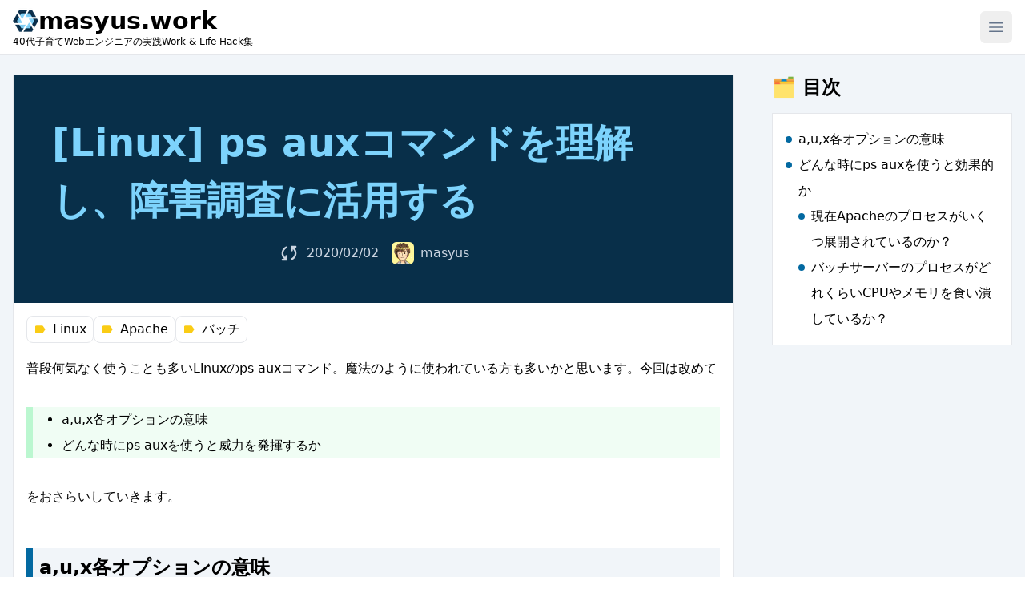

--- FILE ---
content_type: text/html; charset=utf-8
request_url: https://masyus.work/articles/knowledge-linux-ps-aux
body_size: 12348
content:
<!DOCTYPE html><html  lang="ja"><head><meta charset="utf-8">
<meta name="viewport" content="width=device-width, initial-scale=1">
<title>[Linux] ps auxコマンドを理解し、障害調査に活用する</title>
<meta property="og:image" content="https://masyus.work/__og-image__/static/articles/knowledge-linux-ps-aux/og.png">
<meta property="og:image:type" content="image/png">
<meta name="twitter:card" content="summary_large_image">
<meta name="twitter:image" content="https://masyus.work/__og-image__/static/articles/knowledge-linux-ps-aux/og.png">
<meta name="twitter:image:src" content="https://masyus.work/__og-image__/static/articles/knowledge-linux-ps-aux/og.png">
<meta property="og:image:width" content="1200">
<meta name="twitter:image:width" content="1200">
<meta property="og:image:height" content="600">
<meta name="twitter:image:height" content="600">
<style>*,:after,:before{--tw-border-spacing-x:0;--tw-border-spacing-y:0;--tw-translate-x:0;--tw-translate-y:0;--tw-rotate:0;--tw-skew-x:0;--tw-skew-y:0;--tw-scale-x:1;--tw-scale-y:1;--tw-pan-x: ;--tw-pan-y: ;--tw-pinch-zoom: ;--tw-scroll-snap-strictness:proximity;--tw-gradient-from-position: ;--tw-gradient-via-position: ;--tw-gradient-to-position: ;--tw-ordinal: ;--tw-slashed-zero: ;--tw-numeric-figure: ;--tw-numeric-spacing: ;--tw-numeric-fraction: ;--tw-ring-inset: ;--tw-ring-offset-width:0px;--tw-ring-offset-color:#fff;--tw-ring-color:rgba(59,130,246,.5);--tw-ring-offset-shadow:0 0 #0000;--tw-ring-shadow:0 0 #0000;--tw-shadow:0 0 #0000;--tw-shadow-colored:0 0 #0000;--tw-blur: ;--tw-brightness: ;--tw-contrast: ;--tw-grayscale: ;--tw-hue-rotate: ;--tw-invert: ;--tw-saturate: ;--tw-sepia: ;--tw-drop-shadow: ;--tw-backdrop-blur: ;--tw-backdrop-brightness: ;--tw-backdrop-contrast: ;--tw-backdrop-grayscale: ;--tw-backdrop-hue-rotate: ;--tw-backdrop-invert: ;--tw-backdrop-opacity: ;--tw-backdrop-saturate: ;--tw-backdrop-sepia: ;--tw-contain-size: ;--tw-contain-layout: ;--tw-contain-paint: ;--tw-contain-style: }::backdrop{--tw-border-spacing-x:0;--tw-border-spacing-y:0;--tw-translate-x:0;--tw-translate-y:0;--tw-rotate:0;--tw-skew-x:0;--tw-skew-y:0;--tw-scale-x:1;--tw-scale-y:1;--tw-pan-x: ;--tw-pan-y: ;--tw-pinch-zoom: ;--tw-scroll-snap-strictness:proximity;--tw-gradient-from-position: ;--tw-gradient-via-position: ;--tw-gradient-to-position: ;--tw-ordinal: ;--tw-slashed-zero: ;--tw-numeric-figure: ;--tw-numeric-spacing: ;--tw-numeric-fraction: ;--tw-ring-inset: ;--tw-ring-offset-width:0px;--tw-ring-offset-color:#fff;--tw-ring-color:rgba(59,130,246,.5);--tw-ring-offset-shadow:0 0 #0000;--tw-ring-shadow:0 0 #0000;--tw-shadow:0 0 #0000;--tw-shadow-colored:0 0 #0000;--tw-blur: ;--tw-brightness: ;--tw-contrast: ;--tw-grayscale: ;--tw-hue-rotate: ;--tw-invert: ;--tw-saturate: ;--tw-sepia: ;--tw-drop-shadow: ;--tw-backdrop-blur: ;--tw-backdrop-brightness: ;--tw-backdrop-contrast: ;--tw-backdrop-grayscale: ;--tw-backdrop-hue-rotate: ;--tw-backdrop-invert: ;--tw-backdrop-opacity: ;--tw-backdrop-saturate: ;--tw-backdrop-sepia: ;--tw-contain-size: ;--tw-contain-layout: ;--tw-contain-paint: ;--tw-contain-style: }/*! tailwindcss v3.4.17 | MIT License | https://tailwindcss.com*/*,:after,:before{border:0 solid #e5e7eb;box-sizing:border-box}:after,:before{--tw-content:""}:host,html{line-height:1.5;-webkit-text-size-adjust:100%;font-family:ui-sans-serif,system-ui,sans-serif,Apple Color Emoji,Segoe UI Emoji,Segoe UI Symbol,Noto Color Emoji;font-feature-settings:normal;font-variation-settings:normal;-moz-tab-size:4;-o-tab-size:4;tab-size:4;-webkit-tap-highlight-color:transparent}body{line-height:inherit;margin:0}hr{border-top-width:1px;color:inherit;height:0}abbr:where([title]){-webkit-text-decoration:underline dotted;text-decoration:underline dotted}h1,h2,h3,h4,h5,h6{font-size:inherit;font-weight:inherit}a{color:inherit;text-decoration:inherit}b,strong{font-weight:bolder}code,kbd,pre,samp{font-family:ui-monospace,SFMono-Regular,Menlo,Monaco,Consolas,Liberation Mono,Courier New,monospace;font-feature-settings:normal;font-size:1em;font-variation-settings:normal}small{font-size:80%}sub,sup{font-size:75%;line-height:0;position:relative;vertical-align:baseline}sub{bottom:-.25em}sup{top:-.5em}table{border-collapse:collapse;border-color:inherit;text-indent:0}button,input,optgroup,select,textarea{color:inherit;font-family:inherit;font-feature-settings:inherit;font-size:100%;font-variation-settings:inherit;font-weight:inherit;letter-spacing:inherit;line-height:inherit;margin:0;padding:0}button,select{text-transform:none}button,input:where([type=button]),input:where([type=reset]),input:where([type=submit]){-webkit-appearance:button;background-color:transparent;background-image:none}:-moz-focusring{outline:auto}:-moz-ui-invalid{box-shadow:none}progress{vertical-align:baseline}::-webkit-inner-spin-button,::-webkit-outer-spin-button{height:auto}[type=search]{-webkit-appearance:textfield;outline-offset:-2px}::-webkit-search-decoration{-webkit-appearance:none}::-webkit-file-upload-button{-webkit-appearance:button;font:inherit}summary{display:list-item}blockquote,dd,dl,figure,h1,h2,h3,h4,h5,h6,hr,p,pre{margin:0}fieldset{margin:0}fieldset,legend{padding:0}menu,ol,ul{list-style:none;margin:0;padding:0}dialog{padding:0}textarea{resize:vertical}input::-moz-placeholder,textarea::-moz-placeholder{color:#9ca3af;opacity:1}input::placeholder,textarea::placeholder{color:#9ca3af;opacity:1}[role=button],button{cursor:pointer}:disabled{cursor:default}audio,canvas,embed,iframe,img,object,svg,video{display:block;vertical-align:middle}img,video{height:auto;max-width:100%}[hidden]:where(:not([hidden=until-found])){display:none}.fixed{position:fixed}.absolute{position:absolute}.relative{position:relative}.sticky{position:sticky}.inset-0{top:0;right:0;bottom:0;left:0}.-top-3{top:-.75rem}.left-0{left:0}.top-3{top:.75rem}.top-4{top:1rem}.z-50{z-index:50}.row-span-3{grid-row:span 3/span 3}.mx-0{margin-left:0;margin-right:0}.mx-1{margin-left:.25rem;margin-right:.25rem}.mx-4{margin-left:1rem;margin-right:1rem}.mx-auto{margin-left:auto;margin-right:auto}.my-4{margin-bottom:1rem;margin-top:1rem}.my-8{margin-bottom:2rem;margin-top:2rem}.mb-12{margin-bottom:3rem}.mb-4{margin-bottom:1rem}.ml-0{margin-left:0}.ml-2{margin-left:.5rem}.ml-4{margin-left:1rem}.ml-8{margin-left:2rem}.mr-1{margin-right:.25rem}.mr-4{margin-right:1rem}.mt-12{margin-top:3rem}.mt-2{margin-top:.5rem}.mt-4{margin-top:1rem}.mt-6{margin-top:1.5rem}.mt-7{margin-top:1.75rem}.mt-8{margin-top:2rem}.line-clamp-1{display:-webkit-box;overflow:hidden;-webkit-box-orient:vertical;-webkit-line-clamp:1}.block{display:block}.inline-block{display:inline-block}.flex{display:flex}.inline-flex{display:inline-flex}.grid{display:grid}.hidden{display:none}.aspect-\[16\/9\]{aspect-ratio:16/9}.h-2{height:.5rem}.h-20{height:5rem}.h-6{height:1.5rem}.h-7{height:1.75rem}.h-\[200px\]{height:200px}.h-\[4\.25rem\]{height:4.25rem}.h-full{height:100%}.max-h-\[100\%\]{max-height:100%}.max-h-\[50vh\]{max-height:50vh}.max-h-\[90vh\]{max-height:90vh}.min-h-\[16px\]{min-height:16px}.min-h-screen{min-height:100vh}.w-2{width:.5rem}.w-20{width:5rem}.w-6{width:1.5rem}.w-7{width:1.75rem}.w-80{width:20rem}.w-\[240px\]{width:240px}.w-\[300px\]{width:300px}.w-full{width:100%}.min-w-\[16px\]{min-width:16px}.max-w-7xl{max-width:80rem}.max-w-\[90vw\]{max-width:90vw}.max-w-\[932px\]{max-width:932px}.max-w-full{max-width:100%}.shrink-0{flex-shrink:0}.grow{flex-grow:1}.grow-0{flex-grow:0}@keyframes spin{to{transform:rotate(1turn)}}.animate-spin{animation:spin 1s linear infinite}.cursor-pointer{cursor:pointer}.list-decimal{list-style-type:decimal}.list-disc{list-style-type:disc}.list-none{list-style-type:none}.grid-cols-1{grid-template-columns:repeat(1,minmax(0,1fr))}.grid-rows-subgrid{grid-template-rows:subgrid}.flex-col{flex-direction:column}.flex-wrap{flex-wrap:wrap}.items-center{align-items:center}.justify-center{justify-content:center}.justify-between{justify-content:space-between}.gap-2{gap:.5rem}.gap-4{gap:1rem}.gap-8{gap:2rem}.gap-x-4{-moz-column-gap:1rem;column-gap:1rem}.gap-y-1{row-gap:.25rem}.gap-y-4{row-gap:1rem}.-space-x-px>:not([hidden])~:not([hidden]){--tw-space-x-reverse:0;margin-left:calc(-1px*(1 - var(--tw-space-x-reverse)));margin-right:calc(-1px*var(--tw-space-x-reverse))}.space-y-2>:not([hidden])~:not([hidden]){--tw-space-y-reverse:0;margin-bottom:calc(.5rem*var(--tw-space-y-reverse));margin-top:calc(.5rem*(1 - var(--tw-space-y-reverse)))}.space-y-6>:not([hidden])~:not([hidden]){--tw-space-y-reverse:0;margin-bottom:calc(1.5rem*var(--tw-space-y-reverse));margin-top:calc(1.5rem*(1 - var(--tw-space-y-reverse)))}.overflow-auto{overflow:auto}.overflow-hidden{overflow:hidden}.overflow-x-auto{overflow-x:auto}.overflow-y-auto{overflow-y:auto}.whitespace-nowrap{white-space:nowrap}.break-words{overflow-wrap:break-word}.rounded-full{border-radius:9999px}.rounded-lg{border-radius:.5rem}.rounded-md{border-radius:.375rem}.rounded-l-lg{border-bottom-left-radius:.5rem;border-top-left-radius:.5rem}.rounded-r-lg{border-bottom-right-radius:.5rem;border-top-right-radius:.5rem}.border{border-width:1px}.border-8{border-width:8px}.border-x{border-left-width:1px;border-right-width:1px}.border-y{border-top-width:1px}.border-b,.border-y{border-bottom-width:1px}.border-l-8{border-left-width:8px}.border-t{border-top-width:1px}.border-t-2{border-top-width:2px}.border-dotted{border-style:dotted}.border-none{border-style:none}.border-gray-300{--tw-border-opacity:1;border-color:rgb(209 213 219/var(--tw-border-opacity,1))}.border-green-200{--tw-border-opacity:1;border-color:rgb(187 247 208/var(--tw-border-opacity,1))}.border-red-200{--tw-border-opacity:1;border-color:rgb(254 202 202/var(--tw-border-opacity,1))}.border-sky-700{--tw-border-opacity:1;border-color:rgb(3 105 161/var(--tw-border-opacity,1))}.border-slate-200{--tw-border-opacity:1;border-color:rgb(226 232 240/var(--tw-border-opacity,1))}.border-slate-300{--tw-border-opacity:1;border-color:rgb(203 213 225/var(--tw-border-opacity,1))}.border-yellow-200{--tw-border-opacity:1;border-color:rgb(254 240 138/var(--tw-border-opacity,1))}.border-t-gray-800{--tw-border-opacity:1;border-top-color:rgb(31 41 55/var(--tw-border-opacity,1))}.bg-\[\#121921\]{--tw-bg-opacity:1;background-color:rgb(18 25 33/var(--tw-bg-opacity,1))}.bg-\[\#5fd2ff\]{--tw-bg-opacity:1;background-color:rgb(95 210 255/var(--tw-bg-opacity,1))}.bg-\[\#bf000a\]{--tw-bg-opacity:1;background-color:rgb(191 0 10/var(--tw-bg-opacity,1))}.bg-amber-500{--tw-bg-opacity:1;background-color:rgb(245 158 11/var(--tw-bg-opacity,1))}.bg-black{--tw-bg-opacity:1;background-color:rgb(0 0 0/var(--tw-bg-opacity,1))}.bg-blue-700{--tw-bg-opacity:1;background-color:rgb(29 78 216/var(--tw-bg-opacity,1))}.bg-gray-100{--tw-bg-opacity:1;background-color:rgb(243 244 246/var(--tw-bg-opacity,1))}.bg-green-50{--tw-bg-opacity:1;background-color:rgb(240 253 244/var(--tw-bg-opacity,1))}.bg-green-700{--tw-bg-opacity:1;background-color:rgb(21 128 61/var(--tw-bg-opacity,1))}.bg-red-50{--tw-bg-opacity:1;background-color:rgb(254 242 242/var(--tw-bg-opacity,1))}.bg-sky-700{--tw-bg-opacity:1;background-color:rgb(3 105 161/var(--tw-bg-opacity,1))}.bg-sky-950{--tw-bg-opacity:1;background-color:rgb(8 47 73/var(--tw-bg-opacity,1))}.bg-slate-100{--tw-bg-opacity:1;background-color:rgb(241 245 249/var(--tw-bg-opacity,1))}.bg-stone-900{--tw-bg-opacity:1;background-color:rgb(28 25 23/var(--tw-bg-opacity,1))}.bg-stone-950{--tw-bg-opacity:1;background-color:rgb(12 10 9/var(--tw-bg-opacity,1))}.bg-white{--tw-bg-opacity:1;background-color:rgb(255 255 255/var(--tw-bg-opacity,1))}.bg-yellow-400{--tw-bg-opacity:1;background-color:rgb(250 204 21/var(--tw-bg-opacity,1))}.bg-yellow-50{--tw-bg-opacity:1;background-color:rgb(254 252 232/var(--tw-bg-opacity,1))}.bg-opacity-50{--tw-bg-opacity:.5}.object-contain{-o-object-fit:contain;object-fit:contain}.p-0{padding:0}.p-1{padding:.25rem}.p-2{padding:.5rem}.p-4{padding:1rem}.px-16{padding-left:4rem;padding-right:4rem}.px-2{padding-left:.5rem;padding-right:.5rem}.px-20{padding-left:5rem;padding-right:5rem}.px-4{padding-left:1rem;padding-right:1rem}.py-1{padding-bottom:.25rem;padding-top:.25rem}.py-2{padding-bottom:.5rem;padding-top:.5rem}.py-4{padding-bottom:1rem;padding-top:1rem}.pb-12{padding-bottom:3rem}.pb-2{padding-bottom:.5rem}.pb-4{padding-bottom:1rem}.pl-4{padding-left:1rem}.pl-\[20px\]{padding-left:20px}.pt-4{padding-top:1rem}.text-center{text-align:center}.text-right{text-align:right}.align-middle{vertical-align:middle}.font-sans{font-family:ui-sans-serif,system-ui,sans-serif,Apple Color Emoji,Segoe UI Emoji,Segoe UI Symbol,Noto Color Emoji}.text-2xl{font-size:1.5rem;line-height:2rem}.text-3xl{font-size:1.875rem;line-height:2.25rem}.text-\[10px\]{font-size:10px}.text-\[60px\]{font-size:60px}.text-base{font-size:1rem;line-height:1.5rem}.text-lg{font-size:1.125rem;line-height:1.75rem}.text-sm{font-size:.875rem;line-height:1.25rem}.text-xl{font-size:1.25rem;line-height:1.75rem}.text-xs{font-size:.75rem;line-height:1rem}.font-bold{font-weight:700}.font-medium{font-weight:500}.leading-6{line-height:1.5rem}.leading-8{line-height:2rem}.leading-\[36px\]{line-height:36px}.leading-none{line-height:1}.leading-tight{line-height:1.25}.text-gray-400{--tw-text-opacity:1;color:rgb(156 163 175/var(--tw-text-opacity,1))}.text-gray-500{--tw-text-opacity:1;color:rgb(107 114 128/var(--tw-text-opacity,1))}.text-gray-900{--tw-text-opacity:1;color:rgb(17 24 39/var(--tw-text-opacity,1))}.text-orange-400{--tw-text-opacity:1;color:rgb(251 146 60/var(--tw-text-opacity,1))}.text-sky-300{--tw-text-opacity:1;color:rgb(125 211 252/var(--tw-text-opacity,1))}.text-sky-700{--tw-text-opacity:1;color:rgb(3 105 161/var(--tw-text-opacity,1))}.text-slate-300{--tw-text-opacity:1;color:rgb(203 213 225/var(--tw-text-opacity,1))}.text-slate-500{--tw-text-opacity:1;color:rgb(100 116 139/var(--tw-text-opacity,1))}.text-white{--tw-text-opacity:1;color:rgb(255 255 255/var(--tw-text-opacity,1))}.text-yellow-400{--tw-text-opacity:1;color:rgb(250 204 21/var(--tw-text-opacity,1))}.underline{text-decoration-line:underline}.underline-offset-1{text-underline-offset:1px}.hidden-scrollbar{-ms-overflow-style:none;scrollbar-width:none}.hidden-scrollbar::-webkit-scrollbar{display:none}.hover\:bg-blue-800:hover{--tw-bg-opacity:1;background-color:rgb(30 64 175/var(--tw-bg-opacity,1))}.hover\:bg-gray-100:hover{--tw-bg-opacity:1;background-color:rgb(243 244 246/var(--tw-bg-opacity,1))}.hover\:bg-slate-300:hover{--tw-bg-opacity:1;background-color:rgb(203 213 225/var(--tw-bg-opacity,1))}.hover\:text-gray-700:hover{--tw-text-opacity:1;color:rgb(55 65 81/var(--tw-text-opacity,1))}.hover\:text-white:hover{--tw-text-opacity:1;color:rgb(255 255 255/var(--tw-text-opacity,1))}.focus\:border-blue-500:focus{--tw-border-opacity:1;border-color:rgb(59 130 246/var(--tw-border-opacity,1))}.focus\:outline-none:focus{outline:2px solid transparent;outline-offset:2px}.focus\:ring-2:focus{--tw-ring-offset-shadow:var(--tw-ring-inset) 0 0 0 var(--tw-ring-offset-width) var(--tw-ring-offset-color);--tw-ring-shadow:var(--tw-ring-inset) 0 0 0 calc(2px + var(--tw-ring-offset-width)) var(--tw-ring-color)}.focus\:ring-2:focus,.focus\:ring-4:focus{box-shadow:var(--tw-ring-offset-shadow),var(--tw-ring-shadow),var(--tw-shadow,0 0 #0000)}.focus\:ring-4:focus{--tw-ring-offset-shadow:var(--tw-ring-inset) 0 0 0 var(--tw-ring-offset-width) var(--tw-ring-offset-color);--tw-ring-shadow:var(--tw-ring-inset) 0 0 0 calc(4px + var(--tw-ring-offset-width)) var(--tw-ring-color)}.focus\:ring-inset:focus{--tw-ring-inset:inset}.focus\:ring-blue-300:focus{--tw-ring-opacity:1;--tw-ring-color:rgb(147 197 253/var(--tw-ring-opacity,1))}.focus\:ring-blue-500:focus{--tw-ring-opacity:1;--tw-ring-color:rgb(59 130 246/var(--tw-ring-opacity,1))}.focus\:ring-white:focus{--tw-ring-opacity:1;--tw-ring-color:rgb(255 255 255/var(--tw-ring-opacity,1))}@media (min-width:640px){.sm\:mx-4{margin-left:1rem;margin-right:1rem}.sm\:w-auto{width:auto}.sm\:gap-12{gap:3rem}.sm\:border-x{border-left-width:1px;border-right-width:1px}.sm\:p-12{padding:3rem}.sm\:text-2xl{font-size:1.5rem;line-height:2rem}.sm\:text-3xl{font-size:1.875rem;line-height:2.25rem}.sm\:text-xs{font-size:.75rem;line-height:1rem}.sm\:leading-\[45px\]{line-height:45px}}@media (min-width:768px){.md\:mx-0{margin-left:0;margin-right:0}.md\:mx-4{margin-left:1rem;margin-right:1rem}.md\:ml-0{margin-left:0}.md\:mr-4{margin-right:1rem}.md\:w-auto{width:auto}.md\:min-w-\[280px\]{min-width:280px}.md\:grid-cols-2{grid-template-columns:repeat(2,minmax(0,1fr))}.md\:flex-row{flex-direction:row}.md\:text-right{text-align:right}.md\:text-2xl{font-size:1.5rem;line-height:2rem}.md\:text-4xl{font-size:2.25rem;line-height:2.5rem}.md\:leading-\[36px\]{line-height:36px}.md\:leading-\[54px\]{line-height:54px}}@media (min-width:1024px){.lg\:block{display:block}.lg\:w-1\/6{width:16.666667%}.lg\:w-2\/6{width:33.333333%}.lg\:w-3\/6{width:50%}.lg\:grid-cols-3{grid-template-columns:repeat(3,minmax(0,1fr))}.lg\:flex-row{flex-direction:row}.lg\:gap-8{gap:2rem}.lg\:text-4xl{font-size:2.25rem;line-height:2.5rem}.lg\:leading-\[63px\]{line-height:63px}}@media (min-width:1280px){.xl\:mx-auto{margin-left:auto;margin-right:auto}.xl\:text-5xl{font-size:3rem;line-height:1}.xl\:leading-\[72px\]{line-height:72px}}</style>
<style>#mobile-menu[aria-hidden=true][data-v-eabb7713]{display:none}#mobile-menu[aria-hidden=false][data-v-eabb7713]{display:block}</style>
<style>.icon[data-v-f0820886]{display:inline-block;vertical-align:middle}</style>
<style>li[data-v-c6876cef]:before{border-radius:9999px;display:inline-block;height:.5rem;left:0;margin-right:.5rem;position:absolute;top:.75rem;width:.5rem;--tw-bg-opacity:1;background-color:rgb(3 105 161/var(--tw-bg-opacity,1));content:""}</style>
<style>ul[data-v-b6ed6069]:not(ul ul){margin:1rem 0}</style>
<style>pre code .line{display:block}</style>
<link rel="stylesheet" href="/_nuxt/default.D4DutkXb.css" crossorigin>
<link rel="stylesheet" href="/_nuxt/_...lgTtz8Qc.css" crossorigin>
<link rel="preload" as="fetch" crossorigin="anonymous" href="/articles/knowledge-linux-ps-aux/_payload.json?aec429da-ed5d-4839-aff4-08c9d1160322">
<link rel="modulepreload" as="script" crossorigin href="/_nuxt/BMK8x3EE.js">
<link rel="modulepreload" as="script" crossorigin href="/_nuxt/Cl-weNCW.js">
<link rel="modulepreload" as="script" crossorigin href="/_nuxt/BTnNQOmD.js">
<link rel="modulepreload" as="script" crossorigin href="/_nuxt/BOHaTmXC.js">
<link rel="modulepreload" as="script" crossorigin href="/_nuxt/DKlgyRCn.js">
<link rel="modulepreload" as="script" crossorigin href="/_nuxt/27ji6bqb.js">
<link rel="modulepreload" as="script" crossorigin href="/_nuxt/BZpO-8gJ.js">
<link rel="modulepreload" as="script" crossorigin href="/_nuxt/DlAUqK2U.js">
<link rel="modulepreload" as="script" crossorigin href="/_nuxt/DU0ClqJe.js">
<link rel="modulepreload" as="script" crossorigin href="/_nuxt/DCp2PrXp.js">
<link rel="modulepreload" as="script" crossorigin href="/_nuxt/BFt_N375.js">
<link rel="modulepreload" as="script" crossorigin href="/_nuxt/znGCu0xR.js">
<link rel="modulepreload" as="script" crossorigin href="/_nuxt/C-v3KzvZ.js">
<link rel="modulepreload" as="script" crossorigin href="/_nuxt/CxYJgpPD.js">
<link rel="modulepreload" as="script" crossorigin href="/_nuxt/_vPR0D7t.js">
<link rel="modulepreload" as="script" crossorigin href="/_nuxt/D4--rZTv.js">
<link rel="modulepreload" as="script" crossorigin href="/_nuxt/BsReaxmo.js">
<link rel="modulepreload" as="script" crossorigin href="/_nuxt/DyUfLuUc.js">
<link rel="modulepreload" as="script" crossorigin href="/_nuxt/CiJGi4Ak.js">
<link rel="modulepreload" as="script" crossorigin href="/_nuxt/asU-xhEL.js">
<link rel="modulepreload" as="script" crossorigin href="/_nuxt/l0sywYdN.js">
<link rel="modulepreload" as="script" crossorigin href="/_nuxt/BQsYxvnh.js">
<link rel="modulepreload" as="script" crossorigin href="/_nuxt/WYZ00rmJ.js">
<link rel="modulepreload" as="script" crossorigin href="/_nuxt/nzCcR2qt.js">
<link rel="modulepreload" as="script" crossorigin href="/_nuxt/DTkNeE56.js">
<link rel="modulepreload" as="script" crossorigin href="/_nuxt/BlcirJjr.js">
<link rel="modulepreload" as="script" crossorigin href="/_nuxt/CauUAHcE.js">
<link rel="modulepreload" as="script" crossorigin href="/_nuxt/Bo3DLsyk.js">
<link rel="modulepreload" as="script" crossorigin href="/_nuxt/Ctqk8-3d.js">
<link rel="modulepreload" as="script" crossorigin href="/_nuxt/DTfLOYOG.js">
<link rel="modulepreload" as="script" crossorigin href="/_nuxt/C178xfiU.js">
<link rel="modulepreload" as="script" crossorigin href="/_nuxt/1tliOWpj.js">
<link rel="preload" as="fetch" fetchpriority="low" crossorigin="anonymous" href="/_nuxt/builds/meta/aec429da-ed5d-4839-aff4-08c9d1160322.json">
<link rel="prefetch" as="script" crossorigin href="/_nuxt/DC2-gf-H.js">
<link rel="prefetch" as="script" crossorigin href="/_nuxt/qYKWVZIJ.js">
<link rel="prefetch" as="script" crossorigin href="/_nuxt/IQarG726.js">
<link rel="icon" type="image/x-icon" href="/favicon.ico">
<meta property="og:title" content="[Linux] ps auxコマンドを理解し、障害調査に活用する">
<meta name="description" content="psコマンドにおける各オプションの意味、どんな時にpsを使うと良いかについて、実体験を基に解説します。">
<meta property="og:description" content="psコマンドにおける各オプションの意味、どんな時にpsを使うと良いかについて、実体験を基に解説します。">
<script type="module" src="/_nuxt/BMK8x3EE.js" crossorigin></script></head><body  class="font-sans bg-white text-base"><div id="__nuxt"><!--[--><div class="flex flex-col min-h-screen"><nav class="border-b" data-v-eabb7713><div class="max-w-7xl xl:mx-auto" data-v-eabb7713><div class="h-[4.25rem] mx-4 flex justify-between items-center" data-v-eabb7713><div class="flex flex-col gap-y-1" data-v-eabb7713><span class="text-3xl font-bold" data-v-eabb7713><a href="/" class="flex items-center gap-2" data-v-eabb7713><img onerror="this.setAttribute(&#39;data-error&#39;, 1)" width="32" height="32" alt="Masyus Work" data-nuxt-img srcset="/_ipx/s_32x32/image/favicon.png 1x, /_ipx/s_64x64/image/favicon.png 2x" class="inline-block" src="/_ipx/s_32x32/image/favicon.png" data-v-eabb7713> masyus.work</a></span><span class="text-[10px] leading-none sm:text-xs" data-v-eabb7713>40代子育てWebエンジニアの実践Work &amp; Life Hack集</span></div><div class="" data-v-eabb7713><button type="button" class="rounded-md p-2 text-slate-500 hover:bg-slate-300 hover:text-white focus:outline-none focus:ring-2 focus:ring-inset focus:ring-white" aria-label="menu" aria-controls="mobile-menu" aria-expanded="false" data-v-eabb7713><svg class="block h-6 w-6" fill="none" viewBox="0 0 24 24" stroke-width="1.5" stroke="currentColor" data-v-eabb7713><path stroke-linecap="round" stroke-linejoin="round" d="M3.75 6.75h16.5M3.75 12h16.5m-16.5 5.25h16.5" data-v-eabb7713></path></svg></button></div></div></div><div id="mobile-menu" class="hidden border-t-2" aria-hidden="true" data-v-eabb7713><div class="max-w-7xl xl:mx-auto p-4" data-v-eabb7713><ul class="space-y-2" data-v-eabb7713><!--[--><li data-v-eabb7713><a href="/categories/technology-and-skill" class="block" data-v-eabb7713>💻 技術・スキル</a></li><li data-v-eabb7713><a href="/categories/knowledge-and-expertise" class="block" data-v-eabb7713>📚 知識・経験知</a></li><li data-v-eabb7713><a href="/categories/career-and-working-method" class="block" data-v-eabb7713>👔 キャリア・働き方</a></li><li data-v-eabb7713><a href="/categories/learning-and-growth" class="block" data-v-eabb7713>📈 学習・成長</a></li><li data-v-eabb7713><a href="/categories/workflow-and-productivity" class="block" data-v-eabb7713>🛠️ 業務プロセス・生産性</a></li><li data-v-eabb7713><a href="/categories/health-and-sustainability" class="block" data-v-eabb7713>🌱 健康・持続可能性</a></li><!--]--><li data-v-eabb7713><a href="/tags" class="block" data-v-eabb7713><svg xmlns="http://www.w3.org/2000/svg" xmlns:xlink="http://www.w3.org/1999/xlink" aria-hidden="true" role="img" class="icon text-yellow-400" data-v-eabb7713 style="" width="1em" height="1em" viewBox="0 0 24 24" data-v-f0820886><path fill="currentColor" d="M17.63 5.84C17.27 5.33 16.67 5 16 5L5 5.01C3.9 5.01 3 5.9 3 7v10c0 1.1.9 1.99 2 1.99L16 19c.67 0 1.27-.33 1.63-.84l3.96-5.58a.99.99 0 0 0 0-1.16z"/></svg> タグ一覧</a></li><li data-v-eabb7713><a href="/rss/feed.xml" rel="noopener noreferrer" target="_blank" class="block" data-v-eabb7713><svg xmlns="http://www.w3.org/2000/svg" xmlns:xlink="http://www.w3.org/1999/xlink" aria-hidden="true" role="img" class="icon text-orange-400" data-v-eabb7713 style="" width="1em" height="1em" viewBox="0 0 24 24" data-v-f0820886><circle cx="6.18" cy="17.82" r="2.18" fill="currentColor"/><path fill="currentColor" d="M5.59 10.23c-.84-.14-1.59.55-1.59 1.4c0 .71.53 1.28 1.23 1.4c2.92.51 5.22 2.82 5.74 5.74c.12.7.69 1.23 1.4 1.23c.85 0 1.54-.75 1.41-1.59a9.89 9.89 0 0 0-8.19-8.18m-.03-5.71C4.73 4.43 4 5.1 4 5.93c0 .73.55 1.33 1.27 1.4c6.01.6 10.79 5.38 11.39 11.39c.07.73.67 1.28 1.4 1.28c.84 0 1.5-.73 1.42-1.56c-.73-7.34-6.57-13.19-13.92-13.92"/></svg> RSS</a></li></ul></div></div></nav><main class="grow bg-slate-100"><div class="max-w-7xl mt-6 mx-auto mb-12"><!--[--><!--[--><div class="flex justify-center"><article class="max-w-[932px] overflow-auto"><div class="bg-white sm:border-x border-y sm:mx-4 pb-12"><div class="aspect-[16/9]"><div class="flex flex-col justify-center h-full w-full bg-sky-950 p-4 sm:p-12"><h1 class="text-2xl sm:text-3xl md:text-4xl lg:text-4xl xl:text-5xl leading-[36px] sm:leading-[45px] md:leading-[54px] lg:leading-[63px] xl:leading-[72px] text-sky-300 font-bold">[Linux] ps auxコマンドを理解し、障害調査に活用する</h1><div class="flex justify-center items-center text-slate-300 mt-4"><svg xmlns="http://www.w3.org/2000/svg" xmlns:xlink="http://www.w3.org/1999/xlink" aria-hidden="true" role="img" class="icon w-7 h-7" style="" width="1em" height="1em" viewBox="0 0 24 24" data-v-f0820886><path fill="currentColor" d="M6 12.05q0 1.125.425 2.188T7.75 16.2l.25.25V15q0-.425.288-.712T9 14t.713.288T10 15v4q0 .425-.288.713T9 20H5q-.425 0-.712-.288T4 19t.288-.712T5 18h1.75l-.4-.35q-1.3-1.15-1.825-2.625T4 12.05Q4 9.7 5.2 7.787T8.425 4.85q.35-.2.738-.025t.512.575q.125.375-.012.75t-.488.575q-1.45.8-2.312 2.213T6 12.05m12-.1q0-1.125-.425-2.187T16.25 7.8L16 7.55V9q0 .425-.288.713T15 10t-.712-.288T14 9V5q0-.425.288-.712T15 4h4q.425 0 .713.288T20 5t-.288.713T19 6h-1.75l.4.35q1.225 1.225 1.788 2.663T20 11.95q0 2.35-1.2 4.263t-3.225 2.937q-.35.2-.737.025t-.513-.575q-.125-.375.013-.75t.487-.575q1.45-.8 2.313-2.212T18 11.95"/></svg><p class="ml-2">2020/02/02</p><img onerror="this.setAttribute(&#39;data-error&#39;, 1)" alt="author" data-nuxt-img srcset="/_ipx/f_webp/image/author.jpg 1x, /_ipx/f_webp/image/author.jpg 2x" class="w-7 h-7 rounded-md ml-4" src="/_ipx/f_webp/image/author.jpg"><p class="ml-2">masyus</p></div></div></div><div class="p-4"><ul style="" class="flex whitespace-nowrap gap-4 mb-4 overflow-x-auto hidden-scrollbar"><!--[--><li><a href="/tags/linux" class="flex items-center border rounded-lg px-2 py-1"><svg xmlns="http://www.w3.org/2000/svg" xmlns:xlink="http://www.w3.org/1999/xlink" aria-hidden="true" role="img" class="icon text-yellow-400 min-w-[16px] min-h-[16px]" style="" width="1em" height="1em" viewBox="0 0 24 24" data-v-f0820886><path fill="currentColor" d="M17.63 5.84C17.27 5.33 16.67 5 16 5L5 5.01C3.9 5.01 3 5.9 3 7v10c0 1.1.9 1.99 2 1.99L16 19c.67 0 1.27-.33 1.63-.84l3.96-5.58a.99.99 0 0 0 0-1.16z"/></svg><p class="ml-2">Linux</p></a></li><li><a href="/tags/apache" class="flex items-center border rounded-lg px-2 py-1"><svg xmlns="http://www.w3.org/2000/svg" xmlns:xlink="http://www.w3.org/1999/xlink" aria-hidden="true" role="img" class="icon text-yellow-400 min-w-[16px] min-h-[16px]" style="" width="1em" height="1em" viewBox="0 0 24 24" data-v-f0820886><path fill="currentColor" d="M17.63 5.84C17.27 5.33 16.67 5 16 5L5 5.01C3.9 5.01 3 5.9 3 7v10c0 1.1.9 1.99 2 1.99L16 19c.67 0 1.27-.33 1.63-.84l3.96-5.58a.99.99 0 0 0 0-1.16z"/></svg><p class="ml-2">Apache</p></a></li><li><a href="/tags/batch" class="flex items-center border rounded-lg px-2 py-1"><svg xmlns="http://www.w3.org/2000/svg" xmlns:xlink="http://www.w3.org/1999/xlink" aria-hidden="true" role="img" class="icon text-yellow-400 min-w-[16px] min-h-[16px]" style="" width="1em" height="1em" viewBox="0 0 24 24" data-v-f0820886><path fill="currentColor" d="M17.63 5.84C17.27 5.33 16.67 5 16 5L5 5.01C3.9 5.01 3 5.9 3 7v10c0 1.1.9 1.99 2 1.99L16 19c.67 0 1.27-.33 1.63-.84l3.96-5.58a.99.99 0 0 0 0-1.16z"/></svg><p class="ml-2">バッチ</p></a></li><!--]--></ul><!----><div><p class="my-4 leading-8"><!--[-->普段何気なく使うことも多いLinuxのps auxコマンド。魔法のように使われている方も多いかと思います。今回は改めて<!--]--></p><div class="flex bg-green-50 border-l-8 border-green-200 my-8 px-4"><!--[--><ul class="list-disc pl-[20px] leading-8" data-v-b6ed6069><!--[--><li><!--[-->a,u,x各オプションの意味<!--]--></li><li><!--[-->どんな時にps auxを使うと威力を発揮するか<!--]--></li><!--]--></ul><!--]--></div><p class="my-4 leading-8"><!--[-->をおさらいしていきます。<!--]--></p><h2 id="aux各オプションの意味" class="text-2xl font-bold border-l-8 border-sky-700 bg-slate-100 mt-12 mb-4 p-2 break-words"><a href="#aux各オプションの意味"><!--[-->a,u,x各オプションの意味<!--]--></a></h2><p class="my-4 leading-8"><!--[-->具体的には下記です:<!--]--></p><div class="flex bg-green-50 border-l-8 border-green-200 my-8 px-4"><!--[--><ul class="list-disc pl-[20px] leading-8" data-v-b6ed6069><!--[--><li><!--[-->a: 端末操作のプロセス(自分 + 他ユーザー)を表示する<!--]--></li><li><!--[-->u: 各プロセスの実行ユーザーやCPU, Mem(メモリ)等の情報も表示する<!--]--></li><li><!--[-->x: 端末操作のないプロセス(daemon等)も表示する<!--]--></li><!--]--></ul><!--]--></div><p class="my-4 leading-8"><!--[-->上記のうち、aとxを組み合わせると全てのプロセスをリストアップしてくれるようになります。さらにuオプションを併用することで、具体的にどのユーザーの実行プロセスで、どれくらいのCPUやメモリを食っているのか等も表示してくれるようになります。便利ですね。<!--]--></p><h2 id="どんな時にps-auxを使うと効果的か" class="text-2xl font-bold border-l-8 border-sky-700 bg-slate-100 mt-12 mb-4 p-2 break-words"><a href="#どんな時にps-auxを使うと効果的か"><!--[-->どんな時にps auxを使うと効果的か<!--]--></a></h2><p class="my-4 leading-8"><!--[-->主要な使われ方としては下記があります:<!--]--></p><div class="flex bg-green-50 border-l-8 border-green-200 my-8 px-4"><!--[--><ul class="list-decimal pl-[20px] my-4 leading-8"><!--[--><li><!--[-->現在Apacheのプロセスがいくつ展開されているのか？<!--]--></li><li><!--[-->バッチサーバーのプロセスがどれくらいCPUやメモリを食い潰しているか？<!--]--></li><!--]--></ul><!--]--></div><p class="my-4 leading-8"><!--[-->以下で詳細を見ていきます。<!--]--></p><h3 id="現在apacheのプロセスがいくつ展開されているのか" class="text-xl font-bold mt-12 mb-4 pb-2 border-b border-sky-700 break-words"><a href="#現在apacheのプロセスがいくつ展開されているのか"><!--[-->現在Apacheのプロセスがいくつ展開されているのか？<!--]--></a></h3><pre class="language-bash shiki shiki-themes github-dark text-sm leading-6 my-4 p-4 bg-sky-950 rounded-lg overflow-x-auto" style=""><!--[--><code><span class="line" line="1"><span style="--shiki-default:#B392F0">ps</span><span style="--shiki-default:#9ECBFF"> aux</span><span style="--shiki-default:#F97583"> |</span><span style="--shiki-default:#B392F0"> grep</span><span style="--shiki-default:#9ECBFF"> httpd</span><span style="--shiki-default:#F97583"> |</span><span style="--shiki-default:#B392F0"> wc</span><span style="--shiki-default:#79B8FF"> -l
</span></span></code><!--]--></pre><p class="my-4 leading-8"><!--[-->のように、絞り込みを行うgrepと行数をカウントするwcの組み合わせでよく使います。<!--]--></p><p class="my-4 leading-8"><!--[-->ApacheはWebサービスで障害が発生するポイントの1つです。ロードバランサーから流れてきたリクエスト数を捌ききれなくてloadが上昇し、レスポンスを返せなくなってしまうケースがあります。<!--]--></p><p class="my-4 leading-8"><!--[-->この時、Apacheが展開する子プロセス数が自身の展開可能な子プロセス数上限(maxClients)に達していることがよくあるため、その調査としてこのコマンドを使います。<!--]--></p><h3 id="バッチサーバーのプロセスがどれくらいcpuやメモリを食い潰しているか" class="text-xl font-bold mt-12 mb-4 pb-2 border-b border-sky-700 break-words"><a href="#バッチサーバーのプロセスがどれくらいcpuやメモリを食い潰しているか"><!--[-->バッチサーバーのプロセスがどれくらいCPUやメモリを食い潰しているか？<!--]--></a></h3><pre class="language-bash shiki shiki-themes github-dark text-sm leading-6 my-4 p-4 bg-sky-950 rounded-lg overflow-x-auto" style=""><!--[--><code><span class="line" line="1"><span style="--shiki-default:#B392F0">ps</span><span style="--shiki-default:#9ECBFF"> aux</span><span style="--shiki-default:#F97583"> |</span><span style="--shiki-default:#B392F0"> grep</span><span style="--shiki-default:#9ECBFF"> {文字列}
</span></span></code><!--]--></pre><p class="my-4 leading-8"><!--[--><code class="text-sm font-medium text-sky-700 rounded-lg bg-slate-100 p-1 mx-1"><!--[-->{文字列}<!--]--></code>はバッチ実行した時に使ったコマンド（大体はバッチ名等）を指定してプロセスを絞り込みます。<!--]--></p><p class="my-4 leading-8"><!--[-->バッチサーバーによくある話ですが、特定のバッチ実行が何らかの理由でいつまで経っても終わらず、バッチサーバーのCPUやメモリを食い潰してしまうようなことがあります。<!--]--></p><p class="my-4 leading-8"><!--[-->そうなると、他のバッチ実行も連鎖的に失敗するようになり、Webサービスの運営に支障をきたしかねません。根本的にはそのようなバッチを作らないのがベストですが、万が一そのようなバッチがある場合はバッチサーバーにsshし、上記のコマンドで調査します。<!--]--></p><p class="my-4 leading-8"><!--[-->もし調査した結果該当するバッチ実行プロセスが見つかった場合、暫定対応として当該バッチ実行プロセスをkillコマンドで削除し、対象のバッチ実行を強制的に終了させるという方法を取ることもあります。<!--]--></p><pre class="language-bash shiki shiki-themes github-dark text-sm leading-6 my-4 p-4 bg-sky-950 rounded-lg overflow-x-auto" style=""><!--[--><code><span class="line" line="1"><span style="--shiki-default:#79B8FF">kill</span><span style="--shiki-default:#79B8FF"> -9</span><span style="--shiki-default:#9ECBFF"> {プロセスID}
</span></span></code><!--]--></pre><p class="my-4 leading-8"><!--[-->この時に<code class="text-sm font-medium text-sky-700 rounded-lg bg-slate-100 p-1 mx-1"><!--[-->{プロセスID}<!--]--></code>が必要となりますが、psコマンドはプロセスの一覧を出す際にそれぞれのプロセスIDを一番左に表示してくれますので、そちらを使います。<!--]--></p><style>html .default .shiki span {color: var(--shiki-default);background: var(--shiki-default-bg);font-style: var(--shiki-default-font-style);font-weight: var(--shiki-default-font-weight);text-decoration: var(--shiki-default-text-decoration);}html .shiki span {color: var(--shiki-default);background: var(--shiki-default-bg);font-style: var(--shiki-default-font-style);font-weight: var(--shiki-default-font-weight);text-decoration: var(--shiki-default-text-decoration);}</style></div></div></div></article><div class="hidden lg:block sticky top-4 max-h-[50vh] w-[300px] shrink-0 ml-8 mr-4" data-v-c6876cef><p class="text-2xl font-bold" data-v-c6876cef>🗂️ 目次</p><div class="bg-white border max-h-[100%] overflow-y-auto mt-4 p-4" data-v-c6876cef><ul class="relative leading-8" data-v-c6876cef><!--[--><li class="relative pl-4" data-v-c6876cef><a href="#aux各オプションの意味" class="break-words" data-v-c6876cef>a,u,x各オプションの意味</a><ul class="relative" data-v-c6876cef><!--[--><!--]--></ul></li><li class="relative pl-4" data-v-c6876cef><a href="#どんな時にps-auxを使うと効果的か" class="break-words" data-v-c6876cef>どんな時にps auxを使うと効果的か</a><ul class="relative" data-v-c6876cef><!--[--><li class="relative pl-4" data-v-c6876cef><a href="#現在apacheのプロセスがいくつ展開されているのか" class="break-words" data-v-c6876cef>現在Apacheのプロセスがいくつ展開されているのか？</a><ul class="relative" data-v-c6876cef><!--[--><!--]--></ul></li><li class="relative pl-4" data-v-c6876cef><a href="#バッチサーバーのプロセスがどれくらいcpuやメモリを食い潰しているか" class="break-words" data-v-c6876cef>バッチサーバーのプロセスがどれくらいCPUやメモリを食い潰しているか？</a><ul class="relative" data-v-c6876cef><!--[--><!--]--></ul></li><!--]--></ul></li><!--]--></ul></div></div></div><!--[--><div class="mt-8"><h1 class="flex items-center text-2xl font-bold mx-4"><svg xmlns="http://www.w3.org/2000/svg" xmlns:xlink="http://www.w3.org/1999/xlink" aria-hidden="true" role="img" class="icon text-yellow-400" style="" width="1em" height="1em" viewBox="0 0 24 24" data-v-f0820886><path fill="currentColor" d="M17.63 5.84C17.27 5.33 16.67 5 16 5L5 5.01C3.9 5.01 3 5.9 3 7v10c0 1.1.9 1.99 2 1.99L16 19c.67 0 1.27-.33 1.63-.84l3.96-5.58a.99.99 0 0 0 0-1.16z"/></svg><p class="ml-2">Linuxの関連記事</p></h1><!--[--><div class="grid grid-cols-1 md:grid-cols-2 lg:grid-cols-3 gap-8 sm:gap-12 mx-0 md:mx-4 mt-4"><!--[--><a href="/articles/how-to-exclude-specific-tables-when-using-mysqldump" class="block max-w-82 border-x border-y bg-white grid grid-rows-subgrid row-span-3 gap-4"><div class="aspect-[16/9]"><div class="flex flex-col justify-center h-full w-full bg-sky-950 p-4"><h1 class="text-2xl sm:text-3xl md:text-2xl leading-[36px] sm:leading-[45px] md:leading-[36px] text-sky-300 font-bold">[mysqldump] 特定のテーブルだけダンプ対象外にする方法</h1></div></div><p class="px-4">MySQLクライアントで特定のテーブルを対象外にしたダンプデータを作成できなかった時はmysqldumpコマンドで実現しましょう</p><div class="flex items-center px-4 pb-4"><svg xmlns="http://www.w3.org/2000/svg" xmlns:xlink="http://www.w3.org/1999/xlink" aria-hidden="true" role="img" class="icon w-7 h-7" style="" width="1em" height="1em" viewBox="0 0 24 24" data-v-f0820886><path fill="currentColor" d="M6 12.05q0 1.125.425 2.188T7.75 16.2l.25.25V15q0-.425.288-.712T9 14t.713.288T10 15v4q0 .425-.288.713T9 20H5q-.425 0-.712-.288T4 19t.288-.712T5 18h1.75l-.4-.35q-1.3-1.15-1.825-2.625T4 12.05Q4 9.7 5.2 7.787T8.425 4.85q.35-.2.738-.025t.512.575q.125.375-.012.75t-.488.575q-1.45.8-2.312 2.213T6 12.05m12-.1q0-1.125-.425-2.187T16.25 7.8L16 7.55V9q0 .425-.288.713T15 10t-.712-.288T14 9V5q0-.425.288-.712T15 4h4q.425 0 .713.288T20 5t-.288.713T19 6h-1.75l.4.35q1.225 1.225 1.788 2.663T20 11.95q0 2.35-1.2 4.263t-3.225 2.937q-.35.2-.737.025t-.513-.575q-.125-.375.013-.75t.487-.575q1.45-.8 2.313-2.212T18 11.95"/></svg><p class="ml-2">2025/02/23</p><img onerror="this.setAttribute(&#39;data-error&#39;, 1)" alt="author" data-nuxt-img srcset="/_ipx/f_webp/image/author.jpg 1x, /_ipx/f_webp/image/author.jpg 2x" class="w-7 h-7 rounded-md ml-4" src="/_ipx/f_webp/image/author.jpg"><p class="ml-2">masyus</p></div></a><a href="/articles/docker-logs-like-tail" class="block max-w-82 border-x border-y bg-white grid grid-rows-subgrid row-span-3 gap-4"><div class="aspect-[16/9]"><div class="flex flex-col justify-center h-full w-full bg-sky-950 p-4"><h1 class="text-2xl sm:text-3xl md:text-2xl leading-[36px] sm:leading-[45px] md:leading-[36px] text-sky-300 font-bold">[Docker] tailのようにコンテナ内の標準出力・標準エラー出力をtrackingする方法</h1></div></div><p class="px-4">Dockerコンテナ内のアプリケーションがログを出力時、ファイルではなく標準形の出力に渡している時に便利です</p><div class="flex items-center px-4 pb-4"><svg xmlns="http://www.w3.org/2000/svg" xmlns:xlink="http://www.w3.org/1999/xlink" aria-hidden="true" role="img" class="icon w-7 h-7" style="" width="1em" height="1em" viewBox="0 0 24 24" data-v-f0820886><path fill="currentColor" d="M6 12.05q0 1.125.425 2.188T7.75 16.2l.25.25V15q0-.425.288-.712T9 14t.713.288T10 15v4q0 .425-.288.713T9 20H5q-.425 0-.712-.288T4 19t.288-.712T5 18h1.75l-.4-.35q-1.3-1.15-1.825-2.625T4 12.05Q4 9.7 5.2 7.787T8.425 4.85q.35-.2.738-.025t.512.575q.125.375-.012.75t-.488.575q-1.45.8-2.312 2.213T6 12.05m12-.1q0-1.125-.425-2.187T16.25 7.8L16 7.55V9q0 .425-.288.713T15 10t-.712-.288T14 9V5q0-.425.288-.712T15 4h4q.425 0 .713.288T20 5t-.288.713T19 6h-1.75l.4.35q1.225 1.225 1.788 2.663T20 11.95q0 2.35-1.2 4.263t-3.225 2.937q-.35.2-.737.025t-.513-.575q-.125-.375.013-.75t.487-.575q1.45-.8 2.313-2.212T18 11.95"/></svg><p class="ml-2">2024/09/14</p><img onerror="this.setAttribute(&#39;data-error&#39;, 1)" alt="author" data-nuxt-img srcset="/_ipx/f_webp/image/author.jpg 1x, /_ipx/f_webp/image/author.jpg 2x" class="w-7 h-7 rounded-md ml-4" src="/_ipx/f_webp/image/author.jpg"><p class="ml-2">masyus</p></div></a><a href="/articles/crontab-dev-null-21" class="block max-w-82 border-x border-y bg-white grid grid-rows-subgrid row-span-3 gap-4"><div class="aspect-[16/9]"><div class="flex flex-col justify-center h-full w-full bg-sky-950 p-4"><h1 class="text-2xl sm:text-3xl md:text-2xl leading-[36px] sm:leading-[45px] md:leading-[36px] text-sky-300 font-bold">[詳解] crontabに頻出する &gt; /dev/null 2&gt;&amp;1 の意味</h1></div></div><p class="px-4">crontabの設定を眺めていると頻出する &gt; /dev/null 2&gt;&amp;1 について解説していきます</p><div class="flex items-center px-4 pb-4"><svg xmlns="http://www.w3.org/2000/svg" xmlns:xlink="http://www.w3.org/1999/xlink" aria-hidden="true" role="img" class="icon w-7 h-7" style="" width="1em" height="1em" viewBox="0 0 24 24" data-v-f0820886><path fill="currentColor" d="M6 12.05q0 1.125.425 2.188T7.75 16.2l.25.25V15q0-.425.288-.712T9 14t.713.288T10 15v4q0 .425-.288.713T9 20H5q-.425 0-.712-.288T4 19t.288-.712T5 18h1.75l-.4-.35q-1.3-1.15-1.825-2.625T4 12.05Q4 9.7 5.2 7.787T8.425 4.85q.35-.2.738-.025t.512.575q.125.375-.012.75t-.488.575q-1.45.8-2.312 2.213T6 12.05m12-.1q0-1.125-.425-2.187T16.25 7.8L16 7.55V9q0 .425-.288.713T15 10t-.712-.288T14 9V5q0-.425.288-.712T15 4h4q.425 0 .713.288T20 5t-.288.713T19 6h-1.75l.4.35q1.225 1.225 1.788 2.663T20 11.95q0 2.35-1.2 4.263t-3.225 2.937q-.35.2-.737.025t-.513-.575q-.125-.375.013-.75t.487-.575q1.45-.8 2.313-2.212T18 11.95"/></svg><p class="ml-2">2020/02/19</p><img onerror="this.setAttribute(&#39;data-error&#39;, 1)" alt="author" data-nuxt-img srcset="/_ipx/f_webp/image/author.jpg 1x, /_ipx/f_webp/image/author.jpg 2x" class="w-7 h-7 rounded-md ml-4" src="/_ipx/f_webp/image/author.jpg"><p class="ml-2">masyus</p></div></a><!--]--></div><p class="text-center md:text-right mt-4 md:mx-4"><a href="/tags/linux" class="">もっと見る →</a></p><!--]--></div><div class="mt-8"><h1 class="flex items-center text-2xl font-bold mx-4"><svg xmlns="http://www.w3.org/2000/svg" xmlns:xlink="http://www.w3.org/1999/xlink" aria-hidden="true" role="img" class="icon text-yellow-400" style="" width="1em" height="1em" viewBox="0 0 24 24" data-v-f0820886><path fill="currentColor" d="M17.63 5.84C17.27 5.33 16.67 5 16 5L5 5.01C3.9 5.01 3 5.9 3 7v10c0 1.1.9 1.99 2 1.99L16 19c.67 0 1.27-.33 1.63-.84l3.96-5.58a.99.99 0 0 0 0-1.16z"/></svg><p class="ml-2">Apacheの関連記事</p></h1><!--[--><div class="grid grid-cols-1 md:grid-cols-2 lg:grid-cols-3 gap-8 sm:gap-12 mx-0 md:mx-4 mt-4"><!--[--><a href="/articles/how-to-check-virtualhost-read-in-apache" class="block max-w-82 border-x border-y bg-white grid grid-rows-subgrid row-span-3 gap-4"><div class="aspect-[16/9]"><div class="flex flex-col justify-center h-full w-full bg-sky-950 p-4"><h1 class="text-2xl sm:text-3xl md:text-2xl leading-[36px] sm:leading-[45px] md:leading-[36px] text-sky-300 font-bold">[Apache] 2.2でVirtualhostの構成が正しく読み込まれるかを確認する方法</h1></div></div><p class="px-4">Virtualhost設定がどのように読み込まれるかをチェック可能なコマンドがあります</p><div class="flex items-center px-4 pb-4"><svg xmlns="http://www.w3.org/2000/svg" xmlns:xlink="http://www.w3.org/1999/xlink" aria-hidden="true" role="img" class="icon w-7 h-7" style="" width="1em" height="1em" viewBox="0 0 24 24" data-v-f0820886><path fill="currentColor" d="M6 12.05q0 1.125.425 2.188T7.75 16.2l.25.25V15q0-.425.288-.712T9 14t.713.288T10 15v4q0 .425-.288.713T9 20H5q-.425 0-.712-.288T4 19t.288-.712T5 18h1.75l-.4-.35q-1.3-1.15-1.825-2.625T4 12.05Q4 9.7 5.2 7.787T8.425 4.85q.35-.2.738-.025t.512.575q.125.375-.012.75t-.488.575q-1.45.8-2.312 2.213T6 12.05m12-.1q0-1.125-.425-2.187T16.25 7.8L16 7.55V9q0 .425-.288.713T15 10t-.712-.288T14 9V5q0-.425.288-.712T15 4h4q.425 0 .713.288T20 5t-.288.713T19 6h-1.75l.4.35q1.225 1.225 1.788 2.663T20 11.95q0 2.35-1.2 4.263t-3.225 2.937q-.35.2-.737.025t-.513-.575q-.125-.375.013-.75t.487-.575q1.45-.8 2.313-2.212T18 11.95"/></svg><p class="ml-2">2020/04/19</p><img onerror="this.setAttribute(&#39;data-error&#39;, 1)" alt="author" data-nuxt-img srcset="/_ipx/f_webp/image/author.jpg 1x, /_ipx/f_webp/image/author.jpg 2x" class="w-7 h-7 rounded-md ml-4" src="/_ipx/f_webp/image/author.jpg"><p class="ml-2">masyus</p></div></a><!--]--></div><p class="text-center md:text-right mt-4 md:mx-4"><a href="/tags/apache" class="">もっと見る →</a></p><!--]--></div><div class="mt-8"><h1 class="flex items-center text-2xl font-bold mx-4"><svg xmlns="http://www.w3.org/2000/svg" xmlns:xlink="http://www.w3.org/1999/xlink" aria-hidden="true" role="img" class="icon text-yellow-400" style="" width="1em" height="1em" viewBox="0 0 24 24" data-v-f0820886><path fill="currentColor" d="M17.63 5.84C17.27 5.33 16.67 5 16 5L5 5.01C3.9 5.01 3 5.9 3 7v10c0 1.1.9 1.99 2 1.99L16 19c.67 0 1.27-.33 1.63-.84l3.96-5.58a.99.99 0 0 0 0-1.16z"/></svg><p class="ml-2">バッチの関連記事</p></h1><!--[--><div class="grid grid-cols-1 md:grid-cols-2 lg:grid-cols-3 gap-8 sm:gap-12 mx-0 md:mx-4 mt-4"><!--[--><a href="/articles/crontab-dev-null-21" class="block max-w-82 border-x border-y bg-white grid grid-rows-subgrid row-span-3 gap-4"><div class="aspect-[16/9]"><div class="flex flex-col justify-center h-full w-full bg-sky-950 p-4"><h1 class="text-2xl sm:text-3xl md:text-2xl leading-[36px] sm:leading-[45px] md:leading-[36px] text-sky-300 font-bold">[詳解] crontabに頻出する &gt; /dev/null 2&gt;&amp;1 の意味</h1></div></div><p class="px-4">crontabの設定を眺めていると頻出する &gt; /dev/null 2&gt;&amp;1 について解説していきます</p><div class="flex items-center px-4 pb-4"><svg xmlns="http://www.w3.org/2000/svg" xmlns:xlink="http://www.w3.org/1999/xlink" aria-hidden="true" role="img" class="icon w-7 h-7" style="" width="1em" height="1em" viewBox="0 0 24 24" data-v-f0820886><path fill="currentColor" d="M6 12.05q0 1.125.425 2.188T7.75 16.2l.25.25V15q0-.425.288-.712T9 14t.713.288T10 15v4q0 .425-.288.713T9 20H5q-.425 0-.712-.288T4 19t.288-.712T5 18h1.75l-.4-.35q-1.3-1.15-1.825-2.625T4 12.05Q4 9.7 5.2 7.787T8.425 4.85q.35-.2.738-.025t.512.575q.125.375-.012.75t-.488.575q-1.45.8-2.312 2.213T6 12.05m12-.1q0-1.125-.425-2.187T16.25 7.8L16 7.55V9q0 .425-.288.713T15 10t-.712-.288T14 9V5q0-.425.288-.712T15 4h4q.425 0 .713.288T20 5t-.288.713T19 6h-1.75l.4.35q1.225 1.225 1.788 2.663T20 11.95q0 2.35-1.2 4.263t-3.225 2.937q-.35.2-.737.025t-.513-.575q-.125-.375.013-.75t.487-.575q1.45-.8 2.313-2.212T18 11.95"/></svg><p class="ml-2">2020/02/19</p><img onerror="this.setAttribute(&#39;data-error&#39;, 1)" alt="author" data-nuxt-img srcset="/_ipx/f_webp/image/author.jpg 1x, /_ipx/f_webp/image/author.jpg 2x" class="w-7 h-7 rounded-md ml-4" src="/_ipx/f_webp/image/author.jpg"><p class="ml-2">masyus</p></div></a><!--]--></div><p class="text-center md:text-right mt-4 md:mx-4"><a href="/tags/batch" class="">もっと見る →</a></p><!--]--></div><!--]--><!--]--><!--]--></div></main><footer class="border-t p-4"><div class="max-w-7xl xl:mx-auto"><div class="flex flex-col lg:flex-row gap-4 lg:gap-8 mx-4"><div class="flex flex-col w-full lg:w-2/6"><p class="text-3xl font-bold"><a href="/" class="flex items-center gap-2"><img onerror="this.setAttribute(&#39;data-error&#39;, 1)" width="32" height="32" alt="Masyus Work" data-nuxt-img srcset="/_ipx/s_32x32/image/favicon.png 1x, /_ipx/s_64x64/image/favicon.png 2x" class="inline-block" src="/_ipx/s_32x32/image/favicon.png"> masyus.work</a></p><p class="mt-2">40代子育てWebエンジニアmasyusのWebエンジニアリング経験を体系化し、技術・知識・キャリア・学習・生産性・健康等の最適化に関する知見を発信します。幅広いWebエンジニアの方に役立てるよう、自己研鑽した内容を紹介します。</p></div><div class="w-full lg:w-1/6"><p class="text-lg font-bold">カテゴリー</p><ul class="mt-2 space-y-2"><!--[--><li><a href="/categories/technology-and-skill" class="">💻 技術・スキル</a></li><li><a href="/categories/knowledge-and-expertise" class="">📚 知識・経験知</a></li><li><a href="/categories/career-and-working-method" class="">👔 キャリア・働き方</a></li><li><a href="/categories/learning-and-growth" class="">📈 学習・成長</a></li><li><a href="/categories/workflow-and-productivity" class="">🛠️ 業務プロセス・生産性</a></li><li><a href="/categories/health-and-sustainability" class="">🌱 健康・持続可能性</a></li><!--]--></ul></div><div class="w-full lg:w-3/6"><p class="text-lg font-bold">タグ</p><ul class="flex flex-wrap gap-2 mt-2"><!--[--><li><a href="/tags/ai" class="flex items-center border rounded-lg px-2 py-1"><svg xmlns="http://www.w3.org/2000/svg" xmlns:xlink="http://www.w3.org/1999/xlink" aria-hidden="true" role="img" class="icon text-yellow-400 min-w-[16px] min-h-[16px]" style="" width="1em" height="1em" viewBox="0 0 24 24" data-v-f0820886><path fill="currentColor" d="M17.63 5.84C17.27 5.33 16.67 5 16 5L5 5.01C3.9 5.01 3 5.9 3 7v10c0 1.1.9 1.99 2 1.99L16 19c.67 0 1.27-.33 1.63-.84l3.96-5.58a.99.99 0 0 0 0-1.16z"/></svg><p class="ml-2">AI</p></a></li><li><a href="/tags/googlecloud" class="flex items-center border rounded-lg px-2 py-1"><svg xmlns="http://www.w3.org/2000/svg" xmlns:xlink="http://www.w3.org/1999/xlink" aria-hidden="true" role="img" class="icon text-yellow-400 min-w-[16px] min-h-[16px]" style="" width="1em" height="1em" viewBox="0 0 24 24" data-v-f0820886><path fill="currentColor" d="M17.63 5.84C17.27 5.33 16.67 5 16 5L5 5.01C3.9 5.01 3 5.9 3 7v10c0 1.1.9 1.99 2 1.99L16 19c.67 0 1.27-.33 1.63-.84l3.96-5.58a.99.99 0 0 0 0-1.16z"/></svg><p class="ml-2">Google Cloud</p></a></li><li><a href="/tags/firebase" class="flex items-center border rounded-lg px-2 py-1"><svg xmlns="http://www.w3.org/2000/svg" xmlns:xlink="http://www.w3.org/1999/xlink" aria-hidden="true" role="img" class="icon text-yellow-400 min-w-[16px] min-h-[16px]" style="" width="1em" height="1em" viewBox="0 0 24 24" data-v-f0820886><path fill="currentColor" d="M17.63 5.84C17.27 5.33 16.67 5 16 5L5 5.01C3.9 5.01 3 5.9 3 7v10c0 1.1.9 1.99 2 1.99L16 19c.67 0 1.27-.33 1.63-.84l3.96-5.58a.99.99 0 0 0 0-1.16z"/></svg><p class="ml-2">Firebase</p></a></li><li><a href="/tags/aws" class="flex items-center border rounded-lg px-2 py-1"><svg xmlns="http://www.w3.org/2000/svg" xmlns:xlink="http://www.w3.org/1999/xlink" aria-hidden="true" role="img" class="icon text-yellow-400 min-w-[16px] min-h-[16px]" style="" width="1em" height="1em" viewBox="0 0 24 24" data-v-f0820886><path fill="currentColor" d="M17.63 5.84C17.27 5.33 16.67 5 16 5L5 5.01C3.9 5.01 3 5.9 3 7v10c0 1.1.9 1.99 2 1.99L16 19c.67 0 1.27-.33 1.63-.84l3.96-5.58a.99.99 0 0 0 0-1.16z"/></svg><p class="ml-2">AWS</p></a></li><li><a href="/tags/cloudflare" class="flex items-center border rounded-lg px-2 py-1"><svg xmlns="http://www.w3.org/2000/svg" xmlns:xlink="http://www.w3.org/1999/xlink" aria-hidden="true" role="img" class="icon text-yellow-400 min-w-[16px] min-h-[16px]" style="" width="1em" height="1em" viewBox="0 0 24 24" data-v-f0820886><path fill="currentColor" d="M17.63 5.84C17.27 5.33 16.67 5 16 5L5 5.01C3.9 5.01 3 5.9 3 7v10c0 1.1.9 1.99 2 1.99L16 19c.67 0 1.27-.33 1.63-.84l3.96-5.58a.99.99 0 0 0 0-1.16z"/></svg><p class="ml-2">Cloudflare</p></a></li><li><a href="/tags/terraform" class="flex items-center border rounded-lg px-2 py-1"><svg xmlns="http://www.w3.org/2000/svg" xmlns:xlink="http://www.w3.org/1999/xlink" aria-hidden="true" role="img" class="icon text-yellow-400 min-w-[16px] min-h-[16px]" style="" width="1em" height="1em" viewBox="0 0 24 24" data-v-f0820886><path fill="currentColor" d="M17.63 5.84C17.27 5.33 16.67 5 16 5L5 5.01C3.9 5.01 3 5.9 3 7v10c0 1.1.9 1.99 2 1.99L16 19c.67 0 1.27-.33 1.63-.84l3.96-5.58a.99.99 0 0 0 0-1.16z"/></svg><p class="ml-2">Terraform</p></a></li><li><a href="/tags/docker" class="flex items-center border rounded-lg px-2 py-1"><svg xmlns="http://www.w3.org/2000/svg" xmlns:xlink="http://www.w3.org/1999/xlink" aria-hidden="true" role="img" class="icon text-yellow-400 min-w-[16px] min-h-[16px]" style="" width="1em" height="1em" viewBox="0 0 24 24" data-v-f0820886><path fill="currentColor" d="M17.63 5.84C17.27 5.33 16.67 5 16 5L5 5.01C3.9 5.01 3 5.9 3 7v10c0 1.1.9 1.99 2 1.99L16 19c.67 0 1.27-.33 1.63-.84l3.96-5.58a.99.99 0 0 0 0-1.16z"/></svg><p class="ml-2">Docker</p></a></li><li><a href="/tags/linux" class="flex items-center border rounded-lg px-2 py-1"><svg xmlns="http://www.w3.org/2000/svg" xmlns:xlink="http://www.w3.org/1999/xlink" aria-hidden="true" role="img" class="icon text-yellow-400 min-w-[16px] min-h-[16px]" style="" width="1em" height="1em" viewBox="0 0 24 24" data-v-f0820886><path fill="currentColor" d="M17.63 5.84C17.27 5.33 16.67 5 16 5L5 5.01C3.9 5.01 3 5.9 3 7v10c0 1.1.9 1.99 2 1.99L16 19c.67 0 1.27-.33 1.63-.84l3.96-5.58a.99.99 0 0 0 0-1.16z"/></svg><p class="ml-2">Linux</p></a></li><li><a href="/tags/apache" class="flex items-center border rounded-lg px-2 py-1"><svg xmlns="http://www.w3.org/2000/svg" xmlns:xlink="http://www.w3.org/1999/xlink" aria-hidden="true" role="img" class="icon text-yellow-400 min-w-[16px] min-h-[16px]" style="" width="1em" height="1em" viewBox="0 0 24 24" data-v-f0820886><path fill="currentColor" d="M17.63 5.84C17.27 5.33 16.67 5 16 5L5 5.01C3.9 5.01 3 5.9 3 7v10c0 1.1.9 1.99 2 1.99L16 19c.67 0 1.27-.33 1.63-.84l3.96-5.58a.99.99 0 0 0 0-1.16z"/></svg><p class="ml-2">Apache</p></a></li><li><a href="/tags/mysql" class="flex items-center border rounded-lg px-2 py-1"><svg xmlns="http://www.w3.org/2000/svg" xmlns:xlink="http://www.w3.org/1999/xlink" aria-hidden="true" role="img" class="icon text-yellow-400 min-w-[16px] min-h-[16px]" style="" width="1em" height="1em" viewBox="0 0 24 24" data-v-f0820886><path fill="currentColor" d="M17.63 5.84C17.27 5.33 16.67 5 16 5L5 5.01C3.9 5.01 3 5.9 3 7v10c0 1.1.9 1.99 2 1.99L16 19c.67 0 1.27-.33 1.63-.84l3.96-5.58a.99.99 0 0 0 0-1.16z"/></svg><p class="ml-2">MySQL</p></a></li><li><a href="/tags/git" class="flex items-center border rounded-lg px-2 py-1"><svg xmlns="http://www.w3.org/2000/svg" xmlns:xlink="http://www.w3.org/1999/xlink" aria-hidden="true" role="img" class="icon text-yellow-400 min-w-[16px] min-h-[16px]" style="" width="1em" height="1em" viewBox="0 0 24 24" data-v-f0820886><path fill="currentColor" d="M17.63 5.84C17.27 5.33 16.67 5 16 5L5 5.01C3.9 5.01 3 5.9 3 7v10c0 1.1.9 1.99 2 1.99L16 19c.67 0 1.27-.33 1.63-.84l3.96-5.58a.99.99 0 0 0 0-1.16z"/></svg><p class="ml-2">Git</p></a></li><li><a href="/tags/redis" class="flex items-center border rounded-lg px-2 py-1"><svg xmlns="http://www.w3.org/2000/svg" xmlns:xlink="http://www.w3.org/1999/xlink" aria-hidden="true" role="img" class="icon text-yellow-400 min-w-[16px] min-h-[16px]" style="" width="1em" height="1em" viewBox="0 0 24 24" data-v-f0820886><path fill="currentColor" d="M17.63 5.84C17.27 5.33 16.67 5 16 5L5 5.01C3.9 5.01 3 5.9 3 7v10c0 1.1.9 1.99 2 1.99L16 19c.67 0 1.27-.33 1.63-.84l3.96-5.58a.99.99 0 0 0 0-1.16z"/></svg><p class="ml-2">Redis</p></a></li><li><a href="/tags/php" class="flex items-center border rounded-lg px-2 py-1"><svg xmlns="http://www.w3.org/2000/svg" xmlns:xlink="http://www.w3.org/1999/xlink" aria-hidden="true" role="img" class="icon text-yellow-400 min-w-[16px] min-h-[16px]" style="" width="1em" height="1em" viewBox="0 0 24 24" data-v-f0820886><path fill="currentColor" d="M17.63 5.84C17.27 5.33 16.67 5 16 5L5 5.01C3.9 5.01 3 5.9 3 7v10c0 1.1.9 1.99 2 1.99L16 19c.67 0 1.27-.33 1.63-.84l3.96-5.58a.99.99 0 0 0 0-1.16z"/></svg><p class="ml-2">PHP</p></a></li><li><a href="/tags/typescript" class="flex items-center border rounded-lg px-2 py-1"><svg xmlns="http://www.w3.org/2000/svg" xmlns:xlink="http://www.w3.org/1999/xlink" aria-hidden="true" role="img" class="icon text-yellow-400 min-w-[16px] min-h-[16px]" style="" width="1em" height="1em" viewBox="0 0 24 24" data-v-f0820886><path fill="currentColor" d="M17.63 5.84C17.27 5.33 16.67 5 16 5L5 5.01C3.9 5.01 3 5.9 3 7v10c0 1.1.9 1.99 2 1.99L16 19c.67 0 1.27-.33 1.63-.84l3.96-5.58a.99.99 0 0 0 0-1.16z"/></svg><p class="ml-2">TypeScript</p></a></li><li><a href="/tags/javascript" class="flex items-center border rounded-lg px-2 py-1"><svg xmlns="http://www.w3.org/2000/svg" xmlns:xlink="http://www.w3.org/1999/xlink" aria-hidden="true" role="img" class="icon text-yellow-400 min-w-[16px] min-h-[16px]" style="" width="1em" height="1em" viewBox="0 0 24 24" data-v-f0820886><path fill="currentColor" d="M17.63 5.84C17.27 5.33 16.67 5 16 5L5 5.01C3.9 5.01 3 5.9 3 7v10c0 1.1.9 1.99 2 1.99L16 19c.67 0 1.27-.33 1.63-.84l3.96-5.58a.99.99 0 0 0 0-1.16z"/></svg><p class="ml-2">JavaScript</p></a></li><li><a href="/tags/nuxt" class="flex items-center border rounded-lg px-2 py-1"><svg xmlns="http://www.w3.org/2000/svg" xmlns:xlink="http://www.w3.org/1999/xlink" aria-hidden="true" role="img" class="icon text-yellow-400 min-w-[16px] min-h-[16px]" style="" width="1em" height="1em" viewBox="0 0 24 24" data-v-f0820886><path fill="currentColor" d="M17.63 5.84C17.27 5.33 16.67 5 16 5L5 5.01C3.9 5.01 3 5.9 3 7v10c0 1.1.9 1.99 2 1.99L16 19c.67 0 1.27-.33 1.63-.84l3.96-5.58a.99.99 0 0 0 0-1.16z"/></svg><p class="ml-2">Nuxt</p></a></li><li><a href="/tags/nitro" class="flex items-center border rounded-lg px-2 py-1"><svg xmlns="http://www.w3.org/2000/svg" xmlns:xlink="http://www.w3.org/1999/xlink" aria-hidden="true" role="img" class="icon text-yellow-400 min-w-[16px] min-h-[16px]" style="" width="1em" height="1em" viewBox="0 0 24 24" data-v-f0820886><path fill="currentColor" d="M17.63 5.84C17.27 5.33 16.67 5 16 5L5 5.01C3.9 5.01 3 5.9 3 7v10c0 1.1.9 1.99 2 1.99L16 19c.67 0 1.27-.33 1.63-.84l3.96-5.58a.99.99 0 0 0 0-1.16z"/></svg><p class="ml-2">Nitro</p></a></li><li><a href="/tags/tailwindcss" class="flex items-center border rounded-lg px-2 py-1"><svg xmlns="http://www.w3.org/2000/svg" xmlns:xlink="http://www.w3.org/1999/xlink" aria-hidden="true" role="img" class="icon text-yellow-400 min-w-[16px] min-h-[16px]" style="" width="1em" height="1em" viewBox="0 0 24 24" data-v-f0820886><path fill="currentColor" d="M17.63 5.84C17.27 5.33 16.67 5 16 5L5 5.01C3.9 5.01 3 5.9 3 7v10c0 1.1.9 1.99 2 1.99L16 19c.67 0 1.27-.33 1.63-.84l3.96-5.58a.99.99 0 0 0 0-1.16z"/></svg><p class="ml-2">Tailwind CSS</p></a></li><li><a href="/tags/cicd" class="flex items-center border rounded-lg px-2 py-1"><svg xmlns="http://www.w3.org/2000/svg" xmlns:xlink="http://www.w3.org/1999/xlink" aria-hidden="true" role="img" class="icon text-yellow-400 min-w-[16px] min-h-[16px]" style="" width="1em" height="1em" viewBox="0 0 24 24" data-v-f0820886><path fill="currentColor" d="M17.63 5.84C17.27 5.33 16.67 5 16 5L5 5.01C3.9 5.01 3 5.9 3 7v10c0 1.1.9 1.99 2 1.99L16 19c.67 0 1.27-.33 1.63-.84l3.96-5.58a.99.99 0 0 0 0-1.16z"/></svg><p class="ml-2">CI/CD</p></a></li><li><a href="/tags/cursor" class="flex items-center border rounded-lg px-2 py-1"><svg xmlns="http://www.w3.org/2000/svg" xmlns:xlink="http://www.w3.org/1999/xlink" aria-hidden="true" role="img" class="icon text-yellow-400 min-w-[16px] min-h-[16px]" style="" width="1em" height="1em" viewBox="0 0 24 24" data-v-f0820886><path fill="currentColor" d="M17.63 5.84C17.27 5.33 16.67 5 16 5L5 5.01C3.9 5.01 3 5.9 3 7v10c0 1.1.9 1.99 2 1.99L16 19c.67 0 1.27-.33 1.63-.84l3.96-5.58a.99.99 0 0 0 0-1.16z"/></svg><p class="ml-2">Cursor</p></a></li><!--]--></ul><p class="mt-2 text-right"><a href="/tags" class="">もっと見る →</a></p></div></div><div class="mt-4 text-center"><a href="/about" class="">このサイトについて</a> ｜ <a href="/privacy" class="">プライバシーポリシー</a> ｜ <a href="/contact" class="">お問い合わせ</a> ｜ <a href="/rss/feed.xml" rel="noopener noreferrer" target="_blank">RSS</a></div><div class="mt-4"><p class="text-center">© 2025 masyus.work all rights reserved.</p></div></div></footer></div><div id="modal-container"></div><!--]--></div><div id="teleports"></div>
<script type="application/json" data-nuxt-data="nuxt-app" data-ssr="true" id="__NUXT_DATA__" data-src="/articles/knowledge-linux-ps-aux/_payload.json?aec429da-ed5d-4839-aff4-08c9d1160322">[{"state":1,"once":17,"_errors":18,"serverRendered":21,"path":22,"prerenderedAt":23},["Reactive",2],{"$sicons":3,"$ssite-config":13},{"ic:round-label":4,"ic:round-rss-feed":9,"material-symbols:sync-rounded":11},{"left":5,"top":5,"width":6,"height":6,"rotate":5,"vFlip":7,"hFlip":7,"body":8},0,24,false,"\u003Cpath fill=\"currentColor\" d=\"M17.63 5.84C17.27 5.33 16.67 5 16 5L5 5.01C3.9 5.01 3 5.9 3 7v10c0 1.1.9 1.99 2 1.99L16 19c.67 0 1.27-.33 1.63-.84l3.96-5.58a.99.99 0 0 0 0-1.16z\"/>",{"left":5,"top":5,"width":6,"height":6,"rotate":5,"vFlip":7,"hFlip":7,"body":10},"\u003Ccircle cx=\"6.18\" cy=\"17.82\" r=\"2.18\" fill=\"currentColor\"/>\u003Cpath fill=\"currentColor\" d=\"M5.59 10.23c-.84-.14-1.59.55-1.59 1.4c0 .71.53 1.28 1.23 1.4c2.92.51 5.22 2.82 5.74 5.74c.12.7.69 1.23 1.4 1.23c.85 0 1.54-.75 1.41-1.59a9.89 9.89 0 0 0-8.19-8.18m-.03-5.71C4.73 4.43 4 5.1 4 5.93c0 .73.55 1.33 1.27 1.4c6.01.6 10.79 5.38 11.39 11.39c.07.73.67 1.28 1.4 1.28c.84 0 1.5-.73 1.42-1.56c-.73-7.34-6.57-13.19-13.92-13.92\"/>",{"left":5,"top":5,"width":6,"height":6,"rotate":5,"vFlip":7,"hFlip":7,"body":12},"\u003Cpath fill=\"currentColor\" d=\"M6 12.05q0 1.125.425 2.188T7.75 16.2l.25.25V15q0-.425.288-.712T9 14t.713.288T10 15v4q0 .425-.288.713T9 20H5q-.425 0-.712-.288T4 19t.288-.712T5 18h1.75l-.4-.35q-1.3-1.15-1.825-2.625T4 12.05Q4 9.7 5.2 7.787T8.425 4.85q.35-.2.738-.025t.512.575q.125.375-.012.75t-.488.575q-1.45.8-2.312 2.213T6 12.05m12-.1q0-1.125-.425-2.187T16.25 7.8L16 7.55V9q0 .425-.288.713T15 10t-.712-.288T14 9V5q0-.425.288-.712T15 4h4q.425 0 .713.288T20 5t-.288.713T19 6h-1.75l.4.35q1.225 1.225 1.788 2.663T20 11.95q0 2.35-1.2 4.263t-3.225 2.937q-.35.2-.737.025t-.513-.575q-.125-.375.013-.75t.487-.575q1.45-.8 2.313-2.212T18 11.95\"/>",{"env":14,"name":15,"url":16},"production","masyus.work","https://masyus.work/",["Set"],["ShallowReactive",19],{"content-query-CuMxXiHjHH":20,"content-query-k2iMNVg5px":20,"content-query-QqVG7o6D9n":20,"content-query-YF5546Mfxw":20},null,true,"/articles/knowledge-linux-ps-aux",1760400863064]</script>
<script>window.__NUXT__={};window.__NUXT__.config={public:{recaptcha:{siteKey:"6Lc2NgIqAAAAAHAF2NZ9K2Heog_jJQWsefPdKRhJ"},mdc:{components:{prose:true,map:{p:"prose-p",a:"prose-a",blockquote:"prose-blockquote","code-inline":"prose-code-inline",code:"ProseCodeInline",em:"prose-em",h1:"prose-h1",h2:"prose-h2",h3:"prose-h3",h4:"prose-h4",h5:"prose-h5",h6:"prose-h6",hr:"prose-hr",img:"prose-img",ul:"prose-ul",ol:"prose-ol",li:"prose-li",strong:"prose-strong",table:"prose-table",thead:"prose-thead",tbody:"prose-tbody",td:"prose-td",th:"prose-th",tr:"prose-tr"}},headings:{anchorLinks:{h1:false,h2:true,h3:true,h4:true,h5:false,h6:false}}},content:{locales:[],defaultLocale:"",integrity:1760400818034,experimental:{stripQueryParameters:false,advanceQuery:false,clientDB:false},respectPathCase:false,api:{baseURL:"/api/_content"},navigation:{fields:[]},tags:{p:"prose-p",a:"prose-a",blockquote:"prose-blockquote","code-inline":"prose-code-inline",code:"ProseCodeInline",em:"prose-em",h1:"prose-h1",h2:"prose-h2",h3:"prose-h3",h4:"prose-h4",h5:"prose-h5",h6:"prose-h6",hr:"prose-hr",img:"prose-img",ul:"prose-ul",ol:"prose-ol",li:"prose-li",strong:"prose-strong",table:"prose-table",thead:"prose-thead",tbody:"prose-tbody",td:"prose-td",th:"prose-th",tr:"prose-tr"},highlight:{theme:"github-dark",langs:["json","js","ts","html","css","vue","shell","mdc","md","yaml","php","sql","apache","terraform","mermaid"],highlighter:"shiki",shikiEngine:"oniguruma"},wsUrl:"",documentDriven:false,host:"",trailingSlash:false,search:"",contentHead:true,anchorLinks:{depth:4,exclude:[1]}},gtm:{devtools:true,id:"GTM-W7QC843"}},app:{baseURL:"/",buildId:"aec429da-ed5d-4839-aff4-08c9d1160322",buildAssetsDir:"/_nuxt/",cdnURL:""}}</script><!-- Cloudflare Pages Analytics --><script defer src='https://static.cloudflareinsights.com/beacon.min.js' data-cf-beacon='{"token": "7e7de217df1b44cb9f6c622c372f7df8"}'></script><!-- Cloudflare Pages Analytics --></body></html>

--- FILE ---
content_type: text/css; charset=utf-8
request_url: https://masyus.work/_nuxt/default.D4DutkXb.css
body_size: -422
content:
#mobile-menu[aria-hidden=true][data-v-eabb7713]{display:none}#mobile-menu[aria-hidden=false][data-v-eabb7713]{display:block}


--- FILE ---
content_type: text/css; charset=utf-8
request_url: https://masyus.work/_nuxt/_...lgTtz8Qc.css
body_size: -333
content:
li[data-v-c6876cef]:before{border-radius:9999px;display:inline-block;height:.5rem;left:0;margin-right:.5rem;position:absolute;top:.75rem;width:.5rem;--tw-bg-opacity:1;background-color:rgb(3 105 161/var(--tw-bg-opacity,1));content:""}


--- FILE ---
content_type: text/css; charset=utf-8
request_url: https://masyus.work/_nuxt/Icon.ULHPDuJC.css
body_size: -443
content:
.icon[data-v-f0820886]{display:inline-block;vertical-align:middle}


--- FILE ---
content_type: text/css; charset=utf-8
request_url: https://masyus.work/_nuxt/ProseUl.VvY6KGtX.css
body_size: -421
content:
ul[data-v-b6ed6069]:not(ul ul){margin:1rem 0}


--- FILE ---
content_type: application/javascript
request_url: https://masyus.work/_nuxt/BZpO-8gJ.js
body_size: -282
content:
import{X as o,Y as p,m as i,Z as a}from"./BMK8x3EE.js";const s={nuxt:{}},f=o(p,s);function e(){const n=i();return n._appConfig||(n._appConfig=a(f)),n._appConfig}export{e as u};


--- FILE ---
content_type: application/javascript
request_url: https://masyus.work/_nuxt/asU-xhEL.js
body_size: 1749
content:
import{c as V,m as j,_ as h,M as F,$ as H,a0 as L,a1 as U,L as E,a2 as R,a3 as z,l as G,a4 as b,a5 as I,a6 as W,u as $,a7 as q}from"./BMK8x3EE.js";import{c as J}from"./l0sywYdN.js";const Q={trailing:!0};function X(a,e=25,l={}){if(l={...Q,...l},!Number.isFinite(e))throw new TypeError("Expected `wait` to be a finite number");let u,t,c=[],s,v;const _=(D,n)=>(s=Y(a,D,n),s.finally(()=>{if(s=null,l.trailing&&v&&!t){const m=_(D,v);return v=null,m}}),s);return function(...D){return s?(l.trailing&&(v=D),s):new Promise(n=>{const m=!t&&l.leading;clearTimeout(t),t=setTimeout(()=>{t=null;const f=l.leading?u:_(this,D);for(const y of c)y(f);c=[]},e),m?(u=_(this,D),n(u)):c.push(n)})}}async function Y(a,e,l){return await a.apply(e,l)}const Z=a=>a==="defer"||a===!1;function k(...a){var y;const e=typeof a[a.length-1]=="string"?a.pop():void 0;typeof a[0]!="string"&&typeof a[0]!="object"&&!(typeof a[0]=="function"&&typeof a[1]=="function")&&a.unshift(e);let[l,u,t={}]=a;const c=V(()=>z(l));if(typeof c.value!="string")throw new TypeError("[nuxt] [useAsyncData] key must be a string.");if(typeof u!="function")throw new TypeError("[nuxt] [useAsyncData] handler must be a function.");const s=j();t.server??(t.server=!0),t.default??(t.default=x),t.getCachedData??(t.getCachedData=N),t.lazy??(t.lazy=!1),t.immediate??(t.immediate=!0),t.deep??(t.deep=h.deep),t.dedupe??(t.dedupe="cancel"),t._functionName,s._asyncData[c.value];const v=t.getCachedData(c.value,s,{cause:"initial"});(y=s._asyncData[c.value])!=null&&y._init||(s._asyncData[c.value]=B(s,c.value,u,t,v));const _=s._asyncData[c.value];_._deps++;const D=()=>s._asyncData[c.value].execute({cause:"initial",dedupe:t.dedupe}),n=t.server!==!1&&s.payload.serverRendered;{let r=function(o){const d=s._asyncData[o];d!=null&&d._deps&&(d._deps--,d._deps===0&&(d==null||d._off()))};const i=F();if(i&&n&&t.immediate&&!i.sp&&(i.sp=[]),i&&!i._nuxtOnBeforeMountCbs){i._nuxtOnBeforeMountCbs=[];const o=i._nuxtOnBeforeMountCbs;H(()=>{o.forEach(d=>{d()}),o.splice(0,o.length)}),L(()=>o.splice(0,o.length))}const P=i&&(i._nuxtClientOnly||U(J,!1));n&&s.isHydrating&&(_.error.value||v!=null)?(_.pending.value=!1,_.status.value=_.error.value?"error":"success"):i&&!P&&(s.payload.serverRendered&&s.isHydrating||t.lazy)&&t.immediate?i._nuxtOnBeforeMountCbs.push(D):t.immediate&&D();const C=q();if(t.watch){const o=E(t.watch,()=>{_._execute({cause:"watch",dedupe:t.dedupe})},{flush:"post"});C&&R(()=>o())}const S=E(c,(o,d)=>{var w,O;const T=((w=s._asyncData[d])==null?void 0:w.data.value)!==h.value;d&&r(d),(O=s._asyncData[o])!=null&&O._init||(s._asyncData[o]=B(s,o,u,t,t.getCachedData(o,s,{cause:"initial"}))),s._asyncData[o]._deps++,(t.immediate||T)&&s._asyncData[o].execute({cause:"initial",dedupe:t.dedupe})},{flush:"sync"});C&&R(()=>{S(),r(c.value)})}const m={data:g(()=>{var r;return(r=s._asyncData[c.value])==null?void 0:r.data}),pending:g(()=>{var r;return(r=s._asyncData[c.value])==null?void 0:r.pending}),status:g(()=>{var r;return(r=s._asyncData[c.value])==null?void 0:r.status}),error:g(()=>{var r;return(r=s._asyncData[c.value])==null?void 0:r.error}),refresh:(...r)=>s._asyncData[c.value].execute(...r),execute:(...r)=>s._asyncData[c.value].execute(...r),clear:()=>M(s,c.value)},f=Promise.resolve(s._asyncDataPromises[c.value]).then(()=>m);return Object.assign(f,m),f}function g(a){return V({get(){var e;return(e=a())==null?void 0:e.value},set(e){const l=a();l&&(l.value=e)}})}function M(a,e){e in a.payload.data&&(a.payload.data[e]=void 0),e in a.payload._errors&&(a.payload._errors[e]=h.errorValue),a._asyncData[e]&&(a._asyncData[e].data.value=void 0,a._asyncData[e].error.value=h.errorValue,a._asyncData[e].pending.value=!1,a._asyncData[e].status.value="idle"),e in a._asyncDataPromises&&(a._asyncDataPromises[e]&&(a._asyncDataPromises[e].cancelled=!0),a._asyncDataPromises[e]=void 0)}function K(a,e){const l={};for(const u of e)l[u]=a[u];return l}function B(a,e,l,u,t){var m;(m=a.payload._errors)[e]??(m[e]=h.errorValue);const c=u.getCachedData!==N,s=l,v=u.deep?G:b,_=t!=null,D=a.hook("app:data:refresh",async f=>{(!f||f.includes(e))&&await n.execute({cause:"refresh:hook"})}),n={data:v(_?t:u.default()),pending:b(!_),error:I(a.payload._errors,e),status:b("idle"),execute:(f={})=>{if(a._asyncDataPromises[e]){if(Z(f.dedupe??u.dedupe))return a._asyncDataPromises[e];a._asyncDataPromises[e].cancelled=!0}if(f.cause==="initial"||a.isHydrating){const r=f.cause==="initial"?t:u.getCachedData(e,a,{cause:f.cause??"refresh:manual"});if(r!=null)return a.payload.data[e]=n.data.value=r,n.error.value=h.errorValue,n.status.value="success",Promise.resolve(r)}n.pending.value=!0,n.status.value="pending";const y=new Promise((r,i)=>{try{r(s(a))}catch(P){i(P)}}).then(async r=>{if(y.cancelled)return a._asyncDataPromises[e];let i=r;u.transform&&(i=await u.transform(r)),u.pick&&(i=K(i,u.pick)),a.payload.data[e]=i,n.data.value=i,n.error.value=h.errorValue,n.status.value="success"}).catch(r=>{if(y.cancelled)return a._asyncDataPromises[e];n.error.value=W(r),n.data.value=$(u.default()),n.status.value="error"}).finally(()=>{y.cancelled||(n.pending.value=!1,delete a._asyncDataPromises[e])});return a._asyncDataPromises[e]=y,a._asyncDataPromises[e]},_execute:X((...f)=>n.execute(...f),0,{leading:!0}),_default:u.default,_deps:0,_init:!0,_hash:void 0,_off:()=>{D(),n._init=!1,c||(M(a,e),n.execute=()=>Promise.resolve(),n.data.value=h.value)}};return n}const x=()=>h.value,N=(a,e,l)=>{if(e.isHydrating)return e.payload.data[a];if(l.cause!=="refresh:manual"&&l.cause!=="refresh:hook")return e.static.data[a]};export{k as u};


--- FILE ---
content_type: application/javascript
request_url: https://masyus.work/_nuxt/BlcirJjr.js
body_size: -254
content:
import{_ as s}from"./DlAUqK2U.js";import{a as o,o as t,h as r}from"./BMK8x3EE.js";const a={},c={class:"list-disc pl-[20px] leading-8"};function n(e,d){return t(),o("ul",c,[r(e.$slots,"default",{},void 0,!0)])}const f=s(a,[["render",n],["__scopeId","data-v-b6ed6069"]]);export{f as default};


--- FILE ---
content_type: application/javascript
request_url: https://masyus.work/_nuxt/nzCcR2qt.js
body_size: -322
content:
import{_ as o}from"./DlAUqK2U.js";import{a as s,o as r,h as t}from"./BMK8x3EE.js";const a={},c={class:"my-4 leading-8"};function n(e,_){return r(),s("p",c,[t(e.$slots,"default")])}const d=o(a,[["render",n]]);export{d as default};


--- FILE ---
content_type: application/javascript
request_url: https://masyus.work/_nuxt/DKlgyRCn.js
body_size: 7683
content:
import{d as ye,j as Y,m as Fe,L as Z,a9 as Ee,l as Le,c as k,S as ze,a as ee,g as te,ac as ne,n as E,u as Me,ae as $e,h as Ne,o as L,f as _e,t as De}from"./BMK8x3EE.js";import{r as Re}from"./27ji6bqb.js";import{u as Ue}from"./BZpO-8gJ.js";import{_ as qe}from"./DlAUqK2U.js";const ve=Object.freeze({left:0,top:0,width:16,height:16}),xe=Object.freeze({rotate:0,vFlip:!1,hFlip:!1}),G=Object.freeze({...ve,...xe});Object.freeze({...G,body:"",hidden:!1});({...ve});const Ie=Object.freeze({width:null,height:null}),be=Object.freeze({...Ie,...xe});function Qe(e,n){const o={...e};for(const s in n){const t=n[s],i=typeof t;s in Ie?(t===null||t&&(i==="string"||i==="number"))&&(o[s]=t):i===typeof o[s]&&(o[s]=s==="rotate"?t%4:t)}return o}const Be=/[\s,]+/;function He(e,n){n.split(Be).forEach(o=>{switch(o.trim()){case"horizontal":e.hFlip=!0;break;case"vertical":e.vFlip=!0;break}})}function Ve(e,n=0){const o=e.replace(/^-?[0-9.]*/,"");function s(t){for(;t<0;)t+=4;return t%4}if(o===""){const t=parseInt(e);return isNaN(t)?0:s(t)}else if(o!==e){let t=0;switch(o){case"%":t=25;break;case"deg":t=90}if(t){let i=parseFloat(e.slice(0,e.length-o.length));return isNaN(i)?0:(i=i/t,i%1===0?s(i):0)}}return n}const Ge=/(-?[0-9.]*[0-9]+[0-9.]*)/g,Ke=/^-?[0-9.]*[0-9]+[0-9.]*$/g;function oe(e,n,o){if(n===1)return e;if(o=o||100,typeof e=="number")return Math.ceil(e*n*o)/o;if(typeof e!="string")return e;const s=e.split(Ge);if(s===null||!s.length)return e;const t=[];let i=s.shift(),r=Ke.test(i);for(;;){if(r){const l=parseFloat(i);isNaN(l)?t.push(i):t.push(Math.ceil(l*n*o)/o)}else t.push(i);if(i=s.shift(),i===void 0)return t.join("");r=!r}}function We(e,n="defs"){let o="";const s=e.indexOf("<"+n);for(;s>=0;){const t=e.indexOf(">",s),i=e.indexOf("</"+n);if(t===-1||i===-1)break;const r=e.indexOf(">",i);if(r===-1)break;o+=e.slice(t+1,i).trim(),e=e.slice(0,s).trim()+e.slice(r+1)}return{defs:o,content:e}}function Je(e,n){return e?"<defs>"+e+"</defs>"+n:n}function Xe(e,n,o){const s=We(e);return Je(s.defs,n+s.content+o)}const Ye=e=>e==="unset"||e==="undefined"||e==="none";function Ze(e,n){const o={...G,...e},s={...be,...n},t={left:o.left,top:o.top,width:o.width,height:o.height};let i=o.body;[o,s].forEach(m=>{const c=[],v=m.hFlip,b=m.vFlip;let y=m.rotate;v?b?y+=2:(c.push("translate("+(t.width+t.left).toString()+" "+(0-t.top).toString()+")"),c.push("scale(-1 1)"),t.top=t.left=0):b&&(c.push("translate("+(0-t.left).toString()+" "+(t.height+t.top).toString()+")"),c.push("scale(1 -1)"),t.top=t.left=0);let x;switch(y<0&&(y-=Math.floor(y/4)*4),y=y%4,y){case 1:x=t.height/2+t.top,c.unshift("rotate(90 "+x.toString()+" "+x.toString()+")");break;case 2:c.unshift("rotate(180 "+(t.width/2+t.left).toString()+" "+(t.height/2+t.top).toString()+")");break;case 3:x=t.width/2+t.left,c.unshift("rotate(-90 "+x.toString()+" "+x.toString()+")");break}y%2===1&&(t.left!==t.top&&(x=t.left,t.left=t.top,t.top=x),t.width!==t.height&&(x=t.width,t.width=t.height,t.height=x)),c.length&&(i=Xe(i,'<g transform="'+c.join(" ")+'">',"</g>"))});const r=s.width,l=s.height,u=t.width,a=t.height;let f,d;r===null?(d=l===null?"1em":l==="auto"?a:l,f=oe(d,u/a)):(f=r==="auto"?u:r,d=l===null?oe(f,a/u):l==="auto"?a:l);const p={},h=(m,c)=>{Ye(c)||(p[m]=c.toString())};h("width",f),h("height",d);const I=[t.left,t.top,u,a];return p.viewBox=I.join(" "),{attributes:p,viewBox:I,body:i}}const et=/\sid="(\S+)"/g,tt="IconifyId"+Date.now().toString(16)+(Math.random()*16777216|0).toString(16);let nt=0;function ot(e,n=tt){const o=[];let s;for(;s=et.exec(e);)o.push(s[1]);if(!o.length)return e;const t="suffix"+(Math.random()*16777216|Date.now()).toString(16);return o.forEach(i=>{const r=typeof n=="function"?n(i):n+(nt++).toString(),l=i.replace(/[.*+?^${}()|[\]\\]/g,"\\$&");e=e.replace(new RegExp('([#;"])('+l+')([")]|\\.[a-z])',"g"),"$1"+r+t+"$3")}),e=e.replace(new RegExp(t,"g"),""),e}function st(e,n){let o=e.indexOf("xlink:")===-1?"":' xmlns:xlink="http://www.w3.org/1999/xlink"';for(const s in n)o+=" "+s+'="'+n[s]+'"';return'<svg xmlns="http://www.w3.org/2000/svg"'+o+">"+e+"</svg>"}function it(e){return e.replace(/"/g,"'").replace(/%/g,"%25").replace(/#/g,"%23").replace(/</g,"%3C").replace(/>/g,"%3E").replace(/\s+/g," ")}function rt(e){return"data:image/svg+xml,"+it(e)}function ct(e){return'url("'+rt(e)+'")'}const se={...be,inline:!1},lt={xmlns:"http://www.w3.org/2000/svg","xmlns:xlink":"http://www.w3.org/1999/xlink","aria-hidden":!0,role:"img"},ut={display:"inline-block"},q={backgroundColor:"currentColor"},we={backgroundColor:"transparent"},ie={Image:"var(--svg)",Repeat:"no-repeat",Size:"100% 100%"},re={webkitMask:q,mask:q,background:we};for(const e in re){const n=re[e];for(const o in ie)n[e+o]=ie[o]}const z={};["horizontal","vertical"].forEach(e=>{const n=e.slice(0,1)+"Flip";z[e+"-flip"]=n,z[e.slice(0,1)+"-flip"]=n,z[e+"Flip"]=n});function ce(e){return e+(e.match(/^[-0-9.]+$/)?"px":"")}const at=(e,n)=>{const o=Qe(se,n),s={...lt},t=n.mode||"svg",i={},r=n.style,l=typeof r=="object"&&!(r instanceof Array)?r:{};for(let m in n){const c=n[m];if(c!==void 0)switch(m){case"icon":case"style":case"onLoad":case"mode":case"ssr":break;case"inline":case"hFlip":case"vFlip":o[m]=c===!0||c==="true"||c===1;break;case"flip":typeof c=="string"&&He(o,c);break;case"color":i.color=c;break;case"rotate":typeof c=="string"?o[m]=Ve(c):typeof c=="number"&&(o[m]=c);break;case"ariaHidden":case"aria-hidden":c!==!0&&c!=="true"&&delete s["aria-hidden"];break;default:{const v=z[m];v?(c===!0||c==="true"||c===1)&&(o[v]=!0):se[m]===void 0&&(s[m]=c)}}}const u=Ze(e,o),a=u.attributes;if(o.inline&&(i.verticalAlign="-0.125em"),t==="svg"){s.style={...i,...l},Object.assign(s,a);let m=0,c=n.id;return typeof c=="string"&&(c=c.replace(/-/g,"_")),s.innerHTML=ot(u.body,c?()=>c+"ID"+m++:"iconifyVue"),Y("svg",s)}const{body:f,width:d,height:p}=e,h=t==="mask"||(t==="bg"?!1:f.indexOf("currentColor")!==-1),I=st(f,{...a,width:d+"",height:p+""});return s.style={...i,"--svg":ct(I),width:ce(a.width),height:ce(a.height),...ut,...h?q:we,...l},Y("span",s)},ft=Object.create(null),dt=ye({inheritAttrs:!1,render(){const e=this.$attrs,n=e.icon,o=typeof n=="string"?ft[n]:typeof n=="object"?n:null;return o===null||typeof o!="object"||typeof o.body!="string"?this.$slots.default?this.$slots.default():null:at({...G,...o},e)}}),Se=/^[a-z0-9]+(-[a-z0-9]+)*$/,_=(e,n,o,s="")=>{const t=e.split(":");if(e.slice(0,1)==="@"){if(t.length<2||t.length>3)return null;s=t.shift().slice(1)}if(t.length>3||!t.length)return null;if(t.length>1){const l=t.pop(),u=t.pop(),a={provider:t.length>0?t[0]:s,prefix:u,name:l};return n&&!M(a)?null:a}const i=t[0],r=i.split("-");if(r.length>1){const l={provider:s,prefix:r.shift(),name:r.join("-")};return n&&!M(l)?null:l}if(o&&s===""){const l={provider:s,prefix:"",name:i};return n&&!M(l,o)?null:l}return null},M=(e,n)=>e?!!((n&&e.prefix===""||e.prefix)&&e.name):!1,ke=Object.freeze({left:0,top:0,width:16,height:16}),N=Object.freeze({rotate:0,vFlip:!1,hFlip:!1}),K=Object.freeze({...ke,...N}),Q=Object.freeze({...K,body:"",hidden:!1});function pt(e,n){const o={};!e.hFlip!=!n.hFlip&&(o.hFlip=!0),!e.vFlip!=!n.vFlip&&(o.vFlip=!0);const s=((e.rotate||0)+(n.rotate||0))%4;return s&&(o.rotate=s),o}function le(e,n){const o=pt(e,n);for(const s in Q)s in N?s in e&&!(s in o)&&(o[s]=N[s]):s in n?o[s]=n[s]:s in e&&(o[s]=e[s]);return o}function ht(e,n){const o=e.icons,s=e.aliases||Object.create(null),t=Object.create(null);function i(r){if(o[r])return t[r]=[];if(!(r in t)){t[r]=null;const l=s[r]&&s[r].parent,u=l&&i(l);u&&(t[r]=[l].concat(u))}return t[r]}return Object.keys(o).concat(Object.keys(s)).forEach(i),t}function gt(e,n,o){const s=e.icons,t=e.aliases||Object.create(null);let i={};function r(l){i=le(s[l]||t[l],i)}return r(n),o.forEach(r),le(e,i)}function Ce(e,n){const o=[];if(typeof e!="object"||typeof e.icons!="object")return o;e.not_found instanceof Array&&e.not_found.forEach(t=>{n(t,null),o.push(t)});const s=ht(e);for(const t in s){const i=s[t];i&&(n(t,gt(e,t,i)),o.push(t))}return o}const mt={provider:"",aliases:{},not_found:{},...ke};function D(e,n){for(const o in n)if(o in e&&typeof e[o]!=typeof n[o])return!1;return!0}function je(e){if(typeof e!="object"||e===null)return null;const n=e;if(typeof n.prefix!="string"||!e.icons||typeof e.icons!="object"||!D(e,mt))return null;const o=n.icons;for(const t in o){const i=o[t];if(!t||typeof i.body!="string"||!D(i,Q))return null}const s=n.aliases||Object.create(null);for(const t in s){const i=s[t],r=i.parent;if(!t||typeof r!="string"||!o[r]&&!s[r]||!D(i,Q))return null}return n}const ue=Object.create(null);function yt(e,n){return{provider:e,prefix:n,icons:Object.create(null),missing:new Set}}function j(e,n){const o=ue[e]||(ue[e]=Object.create(null));return o[n]||(o[n]=yt(e,n))}function Ae(e,n){return je(n)?Ce(n,(o,s)=>{s?e.icons[o]=s:e.missing.add(o)}):[]}function vt(e,n,o){try{if(typeof o.body=="string")return e.icons[n]={...o},!0}catch{}return!1}let P=!1;function Te(e){return typeof e=="boolean"&&(P=e),P}function xt(e){const n=typeof e=="string"?_(e,!0,P):e;if(n){const o=j(n.provider,n.prefix),s=n.name;return o.icons[s]||(o.missing.has(s)?null:void 0)}}function It(e,n){const o=_(e,!0,P);if(!o)return!1;const s=j(o.provider,o.prefix);return n?vt(s,o.name,n):(s.missing.add(o.name),!0)}function bt(e,n){if(typeof e!="object")return!1;if(typeof n!="string"&&(n=e.provider||""),P&&!n&&!e.prefix){let t=!1;return je(e)&&(e.prefix="",Ce(e,(i,r)=>{It(i,r)&&(t=!0)})),t}const o=e.prefix;if(!M({prefix:o,name:"a"}))return!1;const s=j(n,o);return!!Ae(s,e)}const wt=Object.freeze({width:null,height:null}),St=Object.freeze({...wt,...N});""+Date.now().toString(16)+(Math.random()*16777216|0).toString(16);const B=Object.create(null);function kt(e,n){B[e]=n}function H(e){return B[e]||B[""]}function W(e){let n;if(typeof e.resources=="string")n=[e.resources];else if(n=e.resources,!(n instanceof Array)||!n.length)return null;return{resources:n,path:e.path||"/",maxURL:e.maxURL||500,rotate:e.rotate||750,timeout:e.timeout||5e3,random:e.random===!0,index:e.index||0,dataAfterTimeout:e.dataAfterTimeout!==!1}}const J=Object.create(null),T=["https://api.simplesvg.com","https://api.unisvg.com"],$=[];for(;T.length>0;)T.length===1||Math.random()>.5?$.push(T.shift()):$.push(T.pop());J[""]=W({resources:["https://api.iconify.design"].concat($)});function V(e,n){const o=W(n);return o===null?!1:(J[e]=o,!0)}function X(e){return J[e]}const Ct=()=>{let e;try{if(e=fetch,typeof e=="function")return e}catch{}};let ae=Ct();function jt(e,n){const o=X(e);if(!o)return 0;let s;if(!o.maxURL)s=0;else{let t=0;o.resources.forEach(r=>{t=Math.max(t,r.length)});const i=n+".json?icons=";s=o.maxURL-t-o.path.length-i.length}return s}function At(e){return e===404}const Tt=(e,n,o)=>{const s=[],t=jt(e,n),i="icons";let r={type:i,provider:e,prefix:n,icons:[]},l=0;return o.forEach((u,a)=>{l+=u.length+1,l>=t&&a>0&&(s.push(r),r={type:i,provider:e,prefix:n,icons:[]},l=u.length),r.icons.push(u)}),s.push(r),s};function Ot(e){if(typeof e=="string"){const n=X(e);if(n)return n.path}return"/"}const Pt=(e,n,o)=>{if(!ae){o("abort",424);return}let s=Ot(n.provider);switch(n.type){case"icons":{const i=n.prefix,l=n.icons.join(","),u=new URLSearchParams({icons:l});s+=i+".json?"+u.toString();break}case"custom":{const i=n.uri;s+=i.slice(0,1)==="/"?i.slice(1):i;break}default:o("abort",400);return}let t=503;ae(e+s).then(i=>{const r=i.status;if(r!==200){setTimeout(()=>{o(At(r)?"abort":"next",r)});return}return t=501,i.json()}).then(i=>{if(typeof i!="object"||i===null){setTimeout(()=>{i===404?o("abort",i):o("next",t)});return}setTimeout(()=>{o("success",i)})}).catch(()=>{o("next",t)})},Ft={prepare:Tt,send:Pt};function Et(e){const n={loaded:[],missing:[],pending:[]},o=Object.create(null);e.sort((t,i)=>t.provider!==i.provider?t.provider.localeCompare(i.provider):t.prefix!==i.prefix?t.prefix.localeCompare(i.prefix):t.name.localeCompare(i.name));let s={provider:"",prefix:"",name:""};return e.forEach(t=>{if(s.name===t.name&&s.prefix===t.prefix&&s.provider===t.provider)return;s=t;const i=t.provider,r=t.prefix,l=t.name,u=o[i]||(o[i]=Object.create(null)),a=u[r]||(u[r]=j(i,r));let f;l in a.icons?f=n.loaded:r===""||a.missing.has(l)?f=n.missing:f=n.pending;const d={provider:i,prefix:r,name:l};f.push(d)}),n}function Oe(e,n){e.forEach(o=>{const s=o.loaderCallbacks;s&&(o.loaderCallbacks=s.filter(t=>t.id!==n))})}function Lt(e){e.pendingCallbacksFlag||(e.pendingCallbacksFlag=!0,setTimeout(()=>{e.pendingCallbacksFlag=!1;const n=e.loaderCallbacks?e.loaderCallbacks.slice(0):[];if(!n.length)return;let o=!1;const s=e.provider,t=e.prefix;n.forEach(i=>{const r=i.icons,l=r.pending.length;r.pending=r.pending.filter(u=>{if(u.prefix!==t)return!0;const a=u.name;if(e.icons[a])r.loaded.push({provider:s,prefix:t,name:a});else if(e.missing.has(a))r.missing.push({provider:s,prefix:t,name:a});else return o=!0,!0;return!1}),r.pending.length!==l&&(o||Oe([e],i.id),i.callback(r.loaded.slice(0),r.missing.slice(0),r.pending.slice(0),i.abort))})}))}let zt=0;function Mt(e,n,o){const s=zt++,t=Oe.bind(null,o,s);if(!n.pending.length)return t;const i={id:s,icons:n,callback:e,abort:t};return o.forEach(r=>{(r.loaderCallbacks||(r.loaderCallbacks=[])).push(i)}),t}function $t(e,n=!0,o=!1){const s=[];return e.forEach(t=>{const i=typeof t=="string"?_(t,n,o):t;i&&s.push(i)}),s}var Nt={resources:[],index:0,timeout:2e3,rotate:750,random:!1,dataAfterTimeout:!1};function _t(e,n,o,s){const t=e.resources.length,i=e.random?Math.floor(Math.random()*t):e.index;let r;if(e.random){let g=e.resources.slice(0);for(r=[];g.length>1;){const w=Math.floor(Math.random()*g.length);r.push(g[w]),g=g.slice(0,w).concat(g.slice(w+1))}r=r.concat(g)}else r=e.resources.slice(i).concat(e.resources.slice(0,i));const l=Date.now();let u="pending",a=0,f,d=null,p=[],h=[];typeof s=="function"&&h.push(s);function I(){d&&(clearTimeout(d),d=null)}function m(){u==="pending"&&(u="aborted"),I(),p.forEach(g=>{g.status==="pending"&&(g.status="aborted")}),p=[]}function c(g,w){w&&(h=[]),typeof g=="function"&&h.push(g)}function v(){return{startTime:l,payload:n,status:u,queriesSent:a,queriesPending:p.length,subscribe:c,abort:m}}function b(){u="failed",h.forEach(g=>{g(void 0,f)})}function y(){p.forEach(g=>{g.status==="pending"&&(g.status="aborted")}),p=[]}function x(g,w,A){const F=w!=="success";switch(p=p.filter(S=>S!==g),u){case"pending":break;case"failed":if(F||!e.dataAfterTimeout)return;break;default:return}if(w==="abort"){f=A,b();return}if(F){f=A,p.length||(r.length?C():b());return}if(I(),y(),!e.random){const S=e.resources.indexOf(g.resource);S!==-1&&S!==e.index&&(e.index=S)}u="completed",h.forEach(S=>{S(A)})}function C(){if(u!=="pending")return;I();const g=r.shift();if(g===void 0){if(p.length){d=setTimeout(()=>{I(),u==="pending"&&(y(),b())},e.timeout);return}b();return}const w={status:"pending",resource:g,callback:(A,F)=>{x(w,A,F)}};p.push(w),a++,d=setTimeout(C,e.rotate),o(g,n,w.callback)}return setTimeout(C),v}function Pe(e){const n={...Nt,...e};let o=[];function s(){o=o.filter(l=>l().status==="pending")}function t(l,u,a){const f=_t(n,l,u,(d,p)=>{s(),a&&a(d,p)});return o.push(f),f}function i(l){return o.find(u=>l(u))||null}return{query:t,find:i,setIndex:l=>{n.index=l},getIndex:()=>n.index,cleanup:s}}function fe(){}const R=Object.create(null);function Dt(e){if(!R[e]){const n=X(e);if(!n)return;const o=Pe(n),s={config:n,redundancy:o};R[e]=s}return R[e]}function Rt(e,n,o){let s,t;if(typeof e=="string"){const i=H(e);if(!i)return o(void 0,424),fe;t=i.send;const r=Dt(e);r&&(s=r.redundancy)}else{const i=W(e);if(i){s=Pe(i);const r=e.resources?e.resources[0]:"",l=H(r);l&&(t=l.send)}}return!s||!t?(o(void 0,424),fe):s.query(n,t,o)().abort}function de(){}function Ut(e){e.iconsLoaderFlag||(e.iconsLoaderFlag=!0,setTimeout(()=>{e.iconsLoaderFlag=!1,Lt(e)}))}function qt(e){const n=[],o=[];return e.forEach(s=>{(s.match(Se)?n:o).push(s)}),{valid:n,invalid:o}}function O(e,n,o){function s(){const t=e.pendingIcons;n.forEach(i=>{t&&t.delete(i),e.icons[i]||e.missing.add(i)})}if(o&&typeof o=="object")try{if(!Ae(e,o).length){s();return}}catch(t){console.error(t)}s(),Ut(e)}function pe(e,n){e instanceof Promise?e.then(o=>{n(o)}).catch(()=>{n(null)}):n(e)}function Qt(e,n){e.iconsToLoad?e.iconsToLoad=e.iconsToLoad.concat(n).sort():e.iconsToLoad=n,e.iconsQueueFlag||(e.iconsQueueFlag=!0,setTimeout(()=>{e.iconsQueueFlag=!1;const{provider:o,prefix:s}=e,t=e.iconsToLoad;if(delete e.iconsToLoad,!t||!t.length)return;const i=e.loadIcon;if(e.loadIcons&&(t.length>1||!i)){pe(e.loadIcons(t,s,o),f=>{O(e,t,f)});return}if(i){t.forEach(f=>{const d=i(f,s,o);pe(d,p=>{const h=p?{prefix:s,icons:{[f]:p}}:null;O(e,[f],h)})});return}const{valid:r,invalid:l}=qt(t);if(l.length&&O(e,l,null),!r.length)return;const u=s.match(Se)?H(o):null;if(!u){O(e,r,null);return}u.prepare(o,s,r).forEach(f=>{Rt(o,f,d=>{O(e,f.icons,d)})})}))}const Bt=(e,n)=>{const o=$t(e,!0,Te()),s=Et(o);if(!s.pending.length){let u=!0;return n&&setTimeout(()=>{u&&n(s.loaded,s.missing,s.pending,de)}),()=>{u=!1}}const t=Object.create(null),i=[];let r,l;return s.pending.forEach(u=>{const{provider:a,prefix:f}=u;if(f===l&&a===r)return;r=a,l=f,i.push(j(a,f));const d=t[a]||(t[a]=Object.create(null));d[f]||(d[f]=[])}),s.pending.forEach(u=>{const{provider:a,prefix:f,name:d}=u,p=j(a,f),h=p.pendingIcons||(p.pendingIcons=new Set);h.has(d)||(h.add(d),t[a][f].push(d))}),i.forEach(u=>{const a=t[u.provider][u.prefix];a.length&&Qt(u,a)}),n?Mt(n,s,i):de},Ht=e=>new Promise((n,o)=>{const s=typeof e=="string"?_(e,!0):e;if(!s){o(e);return}Bt([s||e],t=>{if(t.length&&s){const i=xt(s);if(i){n({...K,...i});return}}o(e)})});({...St});const he={backgroundColor:"currentColor"},Vt={backgroundColor:"transparent"},ge={Image:"var(--svg)",Repeat:"no-repeat",Size:"100% 100%"},me={webkitMask:he,mask:he,background:Vt};for(const e in me){const n=me[e];for(const o in ge)n[e+o]=ge[o]}const U={};["horizontal","vertical"].forEach(e=>{const n=e.slice(0,1)+"Flip";U[e+"-flip"]=n,U[e.slice(0,1)+"-flip"]=n,U[e+"Flip"]=n});Te(!0);kt("",Ft);if(typeof document<"u"&&typeof window<"u"){const e=window;if(e.IconifyPreload!==void 0){const n=e.IconifyPreload,o="Invalid IconifyPreload syntax.";typeof n=="object"&&n!==null&&(n instanceof Array?n:[n]).forEach(s=>{try{(typeof s!="object"||s===null||s instanceof Array||typeof s.icons!="object"||typeof s.prefix!="string"||!bt(s))&&console.error(o)}catch{console.error(o)}})}if(e.IconifyProviders!==void 0){const n=e.IconifyProviders;if(typeof n=="object"&&n!==null)for(let o in n){const s="IconifyProviders["+o+"] is invalid.";try{const t=n[o];if(typeof t!="object"||!t||t.resources===void 0)continue;V(o,t)||console.error(s)}catch{console.error(s)}}}}({...K});const Gt=ye({__name:"Icon",props:{name:{type:String,required:!0},size:{type:String,default:""}},async setup(e){let n,o;const s=Fe(),t=Ue(),i=e;Z(()=>{var c;return(c=t.nuxtIcon)==null?void 0:c.iconifyApiOptions},()=>{var c,v,b,y,x,C;if((v=(c=t.nuxtIcon)==null?void 0:c.iconifyApiOptions)!=null&&v.url){try{new URL(t.nuxtIcon.iconifyApiOptions.url)}catch{console.warn("Nuxt Icon: Invalid custom Iconify API URL");return}if((y=(b=t.nuxtIcon)==null?void 0:b.iconifyApiOptions)!=null&&y.publicApiFallback){V("custom",{resources:[(x=t.nuxtIcon)==null?void 0:x.iconifyApiOptions.url],index:0});return}V("",{resources:[(C=t.nuxtIcon)==null?void 0:C.iconifyApiOptions.url]})}},{immediate:!0});const r=Ee("icons",()=>({})),l=Le(!1),u=k(()=>{var c,v;return(v=(c=t.nuxtIcon)==null?void 0:c.aliases)!=null&&v[i.name]?t.nuxtIcon.aliases[i.name]:i.name}),a=k(()=>Re(u.value)),f=k(()=>[a.value.provider,a.value.prefix,a.value.name].filter(Boolean).join(":")),d=k(()=>{var c;return(c=r.value)==null?void 0:c[f.value]}),p=k(()=>{var c;return(c=s.vueApp)==null?void 0:c.component(u.value)}),h=k(()=>{var v,b,y;if(!i.size&&typeof((v=t.nuxtIcon)==null?void 0:v.size)=="boolean"&&!((b=t.nuxtIcon)!=null&&b.size))return;const c=i.size||((y=t.nuxtIcon)==null?void 0:y.size)||"1em";return String(Number(c))===c?`${c}px`:c}),I=k(()=>{var c;return((c=t==null?void 0:t.nuxtIcon)==null?void 0:c.class)??"icon"});async function m(){var c;p.value||(c=r.value)!=null&&c[f.value]||(l.value=!0,r.value[f.value]=await Ht(a.value).catch(()=>{}),l.value=!1)}return Z(u,m),!p.value&&([n,o]=ze(()=>m()),n=await n,o()),(c,v)=>l.value?(L(),ee("span",{key:0,class:E(I.value),style:ne({width:h.value,height:h.value})},null,6)):d.value?(L(),te(Me(dt),{key:1,icon:d.value,class:E(I.value),width:h.value,height:h.value},null,8,["icon","class","width","height"])):p.value?(L(),te($e(p.value),{key:2,class:E(I.value),width:h.value,height:h.value},null,8,["class","width","height"])):(L(),ee("span",{key:3,class:E(I.value),style:ne({fontSize:h.value,lineHeight:h.value,width:h.value,height:h.value})},[Ne(c.$slots,"default",{},()=>[_e(De(e.name),1)],!0)],6))}}),Yt=qe(Gt,[["__scopeId","data-v-f0820886"]]);export{Yt as default};


--- FILE ---
content_type: application/javascript
request_url: https://masyus.work/_nuxt/BMK8x3EE.js
body_size: 73447
content:
const __vite__mapDeps=(i,m=__vite__mapDeps,d=(m.f||(m.f=["./DkB_X8IU.js","./BTnNQOmD.js","./BOHaTmXC.js","./BZpO-8gJ.js","./JwWkRzQc.js","./D4--rZTv.js","./DKlgyRCn.js","./27ji6bqb.js","./DlAUqK2U.js","./Icon.ULHPDuJC.css","./BsReaxmo.js","./DyUfLuUc.js","./CiJGi4Ak.js","./_vPR0D7t.js","./asU-xhEL.js","./l0sywYdN.js","./DdXAJn7D.js","./B3CzdtDw.js","./B7cIbEIV.js","./DU0ClqJe.js","./DCp2PrXp.js","./BFt_N375.js","./znGCu0xR.js","./C-v3KzvZ.js","./CxYJgpPD.js","./BQsYxvnh.js","./_...lgTtz8Qc.css","./CCSsJYdN.js","./CgGWdiXa.js","./Bgbt_1aD.js","./BGGb3HQ0.js","./AffiliateLink.DAQKbFQi.css","./CZf-LKQi.js","./BfSObeKC.js","./DTkNeE56.js","./DC2-gf-H.js","./BiWHiUUm.js","./jYMdTSRt.js","./1tliOWpj.js","./CWj8RIEN.js","./Ctqk8-3d.js","./nzCcR2qt.js","./C178xfiU.js","./ProsePre.D5orA6B_.css","./7HGrlTV9.js","./BdzyKEqd.js","./BlcirJjr.js","./ProseUl.VvY6KGtX.css","./CfnkyzdW.js","./e4sr-5XW.js","./WYZ00rmJ.js","./yrrEzldY.js","./DaZ1Wz4s.js","./Bug2Zgsj.js","./ProseCode.B_fgAJq0.css","./N_k6QsHe.js","./DKoB_BKx.js","./CauUAHcE.js","./D1LIFBCs.js","./qRAoiMPW.js","./Cobej-zk.js","./DU-g2DUQ.js","./rZlYAV7x.js","./YLAHEF4p.js","./IconCSS.CE-_Or85.css","./Cl-weNCW.js","./default.D4DutkXb.css","./qYKWVZIJ.js","./error-404.GHub-I6s.css","./IQarG726.js","./error-500.B7Kx5a2V.css"])))=>i.map(i=>d[i]);
var Hc=Object.defineProperty;var Nc=(e,t,n)=>t in e?Hc(e,t,{enumerable:!0,configurable:!0,writable:!0,value:n}):e[t]=n;var We=(e,t,n)=>Nc(e,typeof t!="symbol"?t+"":t,n);(function(){const t=document.createElement("link").relList;if(t&&t.supports&&t.supports("modulepreload"))return;for(const s of document.querySelectorAll('link[rel="modulepreload"]'))r(s);new MutationObserver(s=>{for(const o of s)if(o.type==="childList")for(const i of o.addedNodes)i.tagName==="LINK"&&i.rel==="modulepreload"&&r(i)}).observe(document,{childList:!0,subtree:!0});function n(s){const o={};return s.integrity&&(o.integrity=s.integrity),s.referrerPolicy&&(o.referrerPolicy=s.referrerPolicy),s.crossOrigin==="use-credentials"?o.credentials="include":s.crossOrigin==="anonymous"?o.credentials="omit":o.credentials="same-origin",o}function r(s){if(s.ep)return;s.ep=!0;const o=n(s);fetch(s.href,o)}})();/**
* @vue/shared v3.5.14
* (c) 2018-present Yuxi (Evan) You and Vue contributors
* @license MIT
**//*! #__NO_SIDE_EFFECTS__ */function no(e){const t=Object.create(null);for(const n of e.split(","))t[n]=1;return n=>n in t}const ce={},cn=[],Ze=()=>{},Dc=()=>!1,Xn=e=>e.charCodeAt(0)===111&&e.charCodeAt(1)===110&&(e.charCodeAt(2)>122||e.charCodeAt(2)<97),ro=e=>e.startsWith("onUpdate:"),Re=Object.assign,so=(e,t)=>{const n=e.indexOf(t);n>-1&&e.splice(n,1)},$c=Object.prototype.hasOwnProperty,ae=(e,t)=>$c.call(e,t),Y=Array.isArray,un=e=>Zn(e)==="[object Map]",la=e=>Zn(e)==="[object Set]",jc=e=>Zn(e)==="[object RegExp]",Q=e=>typeof e=="function",pe=e=>typeof e=="string",Et=e=>typeof e=="symbol",de=e=>e!==null&&typeof e=="object",oo=e=>(de(e)||Q(e))&&Q(e.then)&&Q(e.catch),ca=Object.prototype.toString,Zn=e=>ca.call(e),Fc=e=>Zn(e).slice(8,-1),ua=e=>Zn(e)==="[object Object]",io=e=>pe(e)&&e!=="NaN"&&e[0]!=="-"&&""+parseInt(e,10)===e,fn=no(",key,ref,ref_for,ref_key,onVnodeBeforeMount,onVnodeMounted,onVnodeBeforeUpdate,onVnodeUpdated,onVnodeBeforeUnmount,onVnodeUnmounted"),Fr=e=>{const t=Object.create(null);return n=>t[n]||(t[n]=e(n))},Bc=/-(\w)/g,Ye=Fr(e=>e.replace(Bc,(t,n)=>n?n.toUpperCase():"")),Vc=/\B([A-Z])/g,Xt=Fr(e=>e.replace(Vc,"-$1").toLowerCase()),Br=Fr(e=>e.charAt(0).toUpperCase()+e.slice(1)),ss=Fr(e=>e?`on${Br(e)}`:""),Ot=(e,t)=>!Object.is(e,t),On=(e,...t)=>{for(let n=0;n<e.length;n++)e[n](...t)},fa=(e,t,n,r=!1)=>{Object.defineProperty(e,t,{configurable:!0,enumerable:!1,writable:r,value:n})},Uc=e=>{const t=parseFloat(e);return isNaN(t)?e:t},da=e=>{const t=pe(e)?Number(e):NaN;return isNaN(t)?e:t};let $o;const Vr=()=>$o||($o=typeof globalThis<"u"?globalThis:typeof self<"u"?self:typeof window<"u"?window:typeof global<"u"?global:{});function Ur(e){if(Y(e)){const t={};for(let n=0;n<e.length;n++){const r=e[n],s=pe(r)?zc(r):Ur(r);if(s)for(const o in s)t[o]=s[o]}return t}else if(pe(e)||de(e))return e}const Wc=/;(?![^(]*\))/g,Kc=/:([^]+)/,qc=/\/\*[^]*?\*\//g;function zc(e){const t={};return e.replace(qc,"").split(Wc).forEach(n=>{if(n){const r=n.split(Kc);r.length>1&&(t[r[0].trim()]=r[1].trim())}}),t}function Wr(e){let t="";if(pe(e))t=e;else if(Y(e))for(let n=0;n<e.length;n++){const r=Wr(e[n]);r&&(t+=r+" ")}else if(de(e))for(const n in e)e[n]&&(t+=n+" ");return t.trim()}function Gc(e){if(!e)return null;let{class:t,style:n}=e;return t&&!pe(t)&&(e.class=Wr(t)),n&&(e.style=Ur(n)),e}const Jc="itemscope,allowfullscreen,formnovalidate,ismap,nomodule,novalidate,readonly",Yc=no(Jc);function ha(e){return!!e||e===""}const pa=e=>!!(e&&e.__v_isRef===!0),Qc=e=>pe(e)?e:e==null?"":Y(e)||de(e)&&(e.toString===ca||!Q(e.toString))?pa(e)?Qc(e.value):JSON.stringify(e,ma,2):String(e),ma=(e,t)=>pa(t)?ma(e,t.value):un(t)?{[`Map(${t.size})`]:[...t.entries()].reduce((n,[r,s],o)=>(n[os(r,o)+" =>"]=s,n),{})}:la(t)?{[`Set(${t.size})`]:[...t.values()].map(n=>os(n))}:Et(t)?os(t):de(t)&&!Y(t)&&!ua(t)?String(t):t,os=(e,t="")=>{var n;return Et(e)?`Symbol(${(n=e.description)!=null?n:t})`:e};/**
* @vue/reactivity v3.5.14
* (c) 2018-present Yuxi (Evan) You and Vue contributors
* @license MIT
**/let Ae;class ga{constructor(t=!1){this.detached=t,this._active=!0,this._on=0,this.effects=[],this.cleanups=[],this._isPaused=!1,this.parent=Ae,!t&&Ae&&(this.index=(Ae.scopes||(Ae.scopes=[])).push(this)-1)}get active(){return this._active}pause(){if(this._active){this._isPaused=!0;let t,n;if(this.scopes)for(t=0,n=this.scopes.length;t<n;t++)this.scopes[t].pause();for(t=0,n=this.effects.length;t<n;t++)this.effects[t].pause()}}resume(){if(this._active&&this._isPaused){this._isPaused=!1;let t,n;if(this.scopes)for(t=0,n=this.scopes.length;t<n;t++)this.scopes[t].resume();for(t=0,n=this.effects.length;t<n;t++)this.effects[t].resume()}}run(t){if(this._active){const n=Ae;try{return Ae=this,t()}finally{Ae=n}}}on(){++this._on===1&&(this.prevScope=Ae,Ae=this)}off(){this._on>0&&--this._on===0&&(Ae=this.prevScope,this.prevScope=void 0)}stop(t){if(this._active){this._active=!1;let n,r;for(n=0,r=this.effects.length;n<r;n++)this.effects[n].stop();for(this.effects.length=0,n=0,r=this.cleanups.length;n<r;n++)this.cleanups[n]();if(this.cleanups.length=0,this.scopes){for(n=0,r=this.scopes.length;n<r;n++)this.scopes[n].stop(!0);this.scopes.length=0}if(!this.detached&&this.parent&&!t){const s=this.parent.scopes.pop();s&&s!==this&&(this.parent.scopes[this.index]=s,s.index=this.index)}this.parent=void 0}}}function Xc(e){return new ga(e)}function ya(){return Ae}function Py(e,t=!1){Ae&&Ae.cleanups.push(e)}let fe;const is=new WeakSet;class _a{constructor(t){this.fn=t,this.deps=void 0,this.depsTail=void 0,this.flags=5,this.next=void 0,this.cleanup=void 0,this.scheduler=void 0,Ae&&Ae.active&&Ae.effects.push(this)}pause(){this.flags|=64}resume(){this.flags&64&&(this.flags&=-65,is.has(this)&&(is.delete(this),this.trigger()))}notify(){this.flags&2&&!(this.flags&32)||this.flags&8||va(this)}run(){if(!(this.flags&1))return this.fn();this.flags|=2,jo(this),wa(this);const t=fe,n=et;fe=this,et=!0;try{return this.fn()}finally{Ea(this),fe=t,et=n,this.flags&=-3}}stop(){if(this.flags&1){for(let t=this.deps;t;t=t.nextDep)co(t);this.deps=this.depsTail=void 0,jo(this),this.onStop&&this.onStop(),this.flags&=-2}}trigger(){this.flags&64?is.add(this):this.scheduler?this.scheduler():this.runIfDirty()}runIfDirty(){Cs(this)&&this.run()}get dirty(){return Cs(this)}}let ba=0,In,Mn;function va(e,t=!1){if(e.flags|=8,t){e.next=Mn,Mn=e;return}e.next=In,In=e}function ao(){ba++}function lo(){if(--ba>0)return;if(Mn){let t=Mn;for(Mn=void 0;t;){const n=t.next;t.next=void 0,t.flags&=-9,t=n}}let e;for(;In;){let t=In;for(In=void 0;t;){const n=t.next;if(t.next=void 0,t.flags&=-9,t.flags&1)try{t.trigger()}catch(r){e||(e=r)}t=n}}if(e)throw e}function wa(e){for(let t=e.deps;t;t=t.nextDep)t.version=-1,t.prevActiveLink=t.dep.activeLink,t.dep.activeLink=t}function Ea(e){let t,n=e.depsTail,r=n;for(;r;){const s=r.prevDep;r.version===-1?(r===n&&(n=s),co(r),Zc(r)):t=r,r.dep.activeLink=r.prevActiveLink,r.prevActiveLink=void 0,r=s}e.deps=t,e.depsTail=n}function Cs(e){for(let t=e.deps;t;t=t.nextDep)if(t.dep.version!==t.version||t.dep.computed&&(Ta(t.dep.computed)||t.dep.version!==t.version))return!0;return!!e._dirty}function Ta(e){if(e.flags&4&&!(e.flags&16)||(e.flags&=-17,e.globalVersion===Vn)||(e.globalVersion=Vn,!e.isSSR&&e.flags&128&&(!e.deps&&!e._dirty||!Cs(e))))return;e.flags|=2;const t=e.dep,n=fe,r=et;fe=e,et=!0;try{wa(e);const s=e.fn(e._value);(t.version===0||Ot(s,e._value))&&(e.flags|=128,e._value=s,t.version++)}catch(s){throw t.version++,s}finally{fe=n,et=r,Ea(e),e.flags&=-3}}function co(e,t=!1){const{dep:n,prevSub:r,nextSub:s}=e;if(r&&(r.nextSub=s,e.prevSub=void 0),s&&(s.prevSub=r,e.nextSub=void 0),n.subs===e&&(n.subs=r,!r&&n.computed)){n.computed.flags&=-5;for(let o=n.computed.deps;o;o=o.nextDep)co(o,!0)}!t&&!--n.sc&&n.map&&n.map.delete(n.key)}function Zc(e){const{prevDep:t,nextDep:n}=e;t&&(t.nextDep=n,e.prevDep=void 0),n&&(n.prevDep=t,e.nextDep=void 0)}let et=!0;const Pa=[];function _t(){Pa.push(et),et=!1}function bt(){const e=Pa.pop();et=e===void 0?!0:e}function jo(e){const{cleanup:t}=e;if(e.cleanup=void 0,t){const n=fe;fe=void 0;try{t()}finally{fe=n}}}let Vn=0;class eu{constructor(t,n){this.sub=t,this.dep=n,this.version=n.version,this.nextDep=this.prevDep=this.nextSub=this.prevSub=this.prevActiveLink=void 0}}class Kr{constructor(t){this.computed=t,this.version=0,this.activeLink=void 0,this.subs=void 0,this.map=void 0,this.key=void 0,this.sc=0}track(t){if(!fe||!et||fe===this.computed)return;let n=this.activeLink;if(n===void 0||n.sub!==fe)n=this.activeLink=new eu(fe,this),fe.deps?(n.prevDep=fe.depsTail,fe.depsTail.nextDep=n,fe.depsTail=n):fe.deps=fe.depsTail=n,Ra(n);else if(n.version===-1&&(n.version=this.version,n.nextDep)){const r=n.nextDep;r.prevDep=n.prevDep,n.prevDep&&(n.prevDep.nextDep=r),n.prevDep=fe.depsTail,n.nextDep=void 0,fe.depsTail.nextDep=n,fe.depsTail=n,fe.deps===n&&(fe.deps=r)}return n}trigger(t){this.version++,Vn++,this.notify(t)}notify(t){ao();try{for(let n=this.subs;n;n=n.prevSub)n.sub.notify()&&n.sub.dep.notify()}finally{lo()}}}function Ra(e){if(e.dep.sc++,e.sub.flags&4){const t=e.dep.computed;if(t&&!e.dep.subs){t.flags|=20;for(let r=t.deps;r;r=r.nextDep)Ra(r)}const n=e.dep.subs;n!==e&&(e.prevSub=n,n&&(n.nextSub=e)),e.dep.subs=e}}const wr=new WeakMap,Vt=Symbol(""),Ss=Symbol(""),Un=Symbol("");function xe(e,t,n){if(et&&fe){let r=wr.get(e);r||wr.set(e,r=new Map);let s=r.get(n);s||(r.set(n,s=new Kr),s.map=r,s.key=n),s.track()}}function pt(e,t,n,r,s,o){const i=wr.get(e);if(!i){Vn++;return}const a=l=>{l&&l.trigger()};if(ao(),t==="clear")i.forEach(a);else{const l=Y(e),f=l&&io(n);if(l&&n==="length"){const c=Number(r);i.forEach((u,d)=>{(d==="length"||d===Un||!Et(d)&&d>=c)&&a(u)})}else switch((n!==void 0||i.has(void 0))&&a(i.get(n)),f&&a(i.get(Un)),t){case"add":l?f&&a(i.get("length")):(a(i.get(Vt)),un(e)&&a(i.get(Ss)));break;case"delete":l||(a(i.get(Vt)),un(e)&&a(i.get(Ss)));break;case"set":un(e)&&a(i.get(Vt));break}}lo()}function tu(e,t){const n=wr.get(e);return n&&n.get(t)}function rn(e){const t=re(e);return t===e?t:(xe(t,"iterate",Un),Je(e)?t:t.map(Se))}function qr(e){return xe(e=re(e),"iterate",Un),e}const nu={__proto__:null,[Symbol.iterator](){return as(this,Symbol.iterator,Se)},concat(...e){return rn(this).concat(...e.map(t=>Y(t)?rn(t):t))},entries(){return as(this,"entries",e=>(e[1]=Se(e[1]),e))},every(e,t){return ut(this,"every",e,t,void 0,arguments)},filter(e,t){return ut(this,"filter",e,t,n=>n.map(Se),arguments)},find(e,t){return ut(this,"find",e,t,Se,arguments)},findIndex(e,t){return ut(this,"findIndex",e,t,void 0,arguments)},findLast(e,t){return ut(this,"findLast",e,t,Se,arguments)},findLastIndex(e,t){return ut(this,"findLastIndex",e,t,void 0,arguments)},forEach(e,t){return ut(this,"forEach",e,t,void 0,arguments)},includes(...e){return ls(this,"includes",e)},indexOf(...e){return ls(this,"indexOf",e)},join(e){return rn(this).join(e)},lastIndexOf(...e){return ls(this,"lastIndexOf",e)},map(e,t){return ut(this,"map",e,t,void 0,arguments)},pop(){return Pn(this,"pop")},push(...e){return Pn(this,"push",e)},reduce(e,...t){return Fo(this,"reduce",e,t)},reduceRight(e,...t){return Fo(this,"reduceRight",e,t)},shift(){return Pn(this,"shift")},some(e,t){return ut(this,"some",e,t,void 0,arguments)},splice(...e){return Pn(this,"splice",e)},toReversed(){return rn(this).toReversed()},toSorted(e){return rn(this).toSorted(e)},toSpliced(...e){return rn(this).toSpliced(...e)},unshift(...e){return Pn(this,"unshift",e)},values(){return as(this,"values",Se)}};function as(e,t,n){const r=qr(e),s=r[t]();return r!==e&&!Je(e)&&(s._next=s.next,s.next=()=>{const o=s._next();return o.value&&(o.value=n(o.value)),o}),s}const ru=Array.prototype;function ut(e,t,n,r,s,o){const i=qr(e),a=i!==e&&!Je(e),l=i[t];if(l!==ru[t]){const u=l.apply(e,o);return a?Se(u):u}let f=n;i!==e&&(a?f=function(u,d){return n.call(this,Se(u),d,e)}:n.length>2&&(f=function(u,d){return n.call(this,u,d,e)}));const c=l.call(i,f,r);return a&&s?s(c):c}function Fo(e,t,n,r){const s=qr(e);let o=n;return s!==e&&(Je(e)?n.length>3&&(o=function(i,a,l){return n.call(this,i,a,l,e)}):o=function(i,a,l){return n.call(this,i,Se(a),l,e)}),s[t](o,...r)}function ls(e,t,n){const r=re(e);xe(r,"iterate",Un);const s=r[t](...n);return(s===-1||s===!1)&&ho(n[0])?(n[0]=re(n[0]),r[t](...n)):s}function Pn(e,t,n=[]){_t(),ao();const r=re(e)[t].apply(e,n);return lo(),bt(),r}const su=no("__proto__,__v_isRef,__isVue"),Ca=new Set(Object.getOwnPropertyNames(Symbol).filter(e=>e!=="arguments"&&e!=="caller").map(e=>Symbol[e]).filter(Et));function ou(e){Et(e)||(e=String(e));const t=re(this);return xe(t,"has",e),t.hasOwnProperty(e)}class Sa{constructor(t=!1,n=!1){this._isReadonly=t,this._isShallow=n}get(t,n,r){if(n==="__v_skip")return t.__v_skip;const s=this._isReadonly,o=this._isShallow;if(n==="__v_isReactive")return!s;if(n==="__v_isReadonly")return s;if(n==="__v_isShallow")return o;if(n==="__v_raw")return r===(s?o?mu:La:o?xa:Aa).get(t)||Object.getPrototypeOf(t)===Object.getPrototypeOf(r)?t:void 0;const i=Y(t);if(!s){let l;if(i&&(l=nu[n]))return l;if(n==="hasOwnProperty")return ou}const a=Reflect.get(t,n,be(t)?t:r);return(Et(n)?Ca.has(n):su(n))||(s||xe(t,"get",n),o)?a:be(a)?i&&io(n)?a:a.value:de(a)?s?Oa(a):Mt(a):a}}class ka extends Sa{constructor(t=!1){super(!1,t)}set(t,n,r,s){let o=t[n];if(!this._isShallow){const l=vt(o);if(!Je(r)&&!vt(r)&&(o=re(o),r=re(r)),!Y(t)&&be(o)&&!be(r))return l?!1:(o.value=r,!0)}const i=Y(t)&&io(n)?Number(n)<t.length:ae(t,n),a=Reflect.set(t,n,r,be(t)?t:s);return t===re(s)&&(i?Ot(r,o)&&pt(t,"set",n,r):pt(t,"add",n,r)),a}deleteProperty(t,n){const r=ae(t,n);t[n];const s=Reflect.deleteProperty(t,n);return s&&r&&pt(t,"delete",n,void 0),s}has(t,n){const r=Reflect.has(t,n);return(!Et(n)||!Ca.has(n))&&xe(t,"has",n),r}ownKeys(t){return xe(t,"iterate",Y(t)?"length":Vt),Reflect.ownKeys(t)}}class iu extends Sa{constructor(t=!1){super(!0,t)}set(t,n){return!0}deleteProperty(t,n){return!0}}const au=new ka,lu=new iu,cu=new ka(!0);const ks=e=>e,or=e=>Reflect.getPrototypeOf(e);function uu(e,t,n){return function(...r){const s=this.__v_raw,o=re(s),i=un(o),a=e==="entries"||e===Symbol.iterator&&i,l=e==="keys"&&i,f=s[e](...r),c=n?ks:t?Er:Se;return!t&&xe(o,"iterate",l?Ss:Vt),{next(){const{value:u,done:d}=f.next();return d?{value:u,done:d}:{value:a?[c(u[0]),c(u[1])]:c(u),done:d}},[Symbol.iterator](){return this}}}}function ir(e){return function(...t){return e==="delete"?!1:e==="clear"?void 0:this}}function fu(e,t){const n={get(s){const o=this.__v_raw,i=re(o),a=re(s);e||(Ot(s,a)&&xe(i,"get",s),xe(i,"get",a));const{has:l}=or(i),f=t?ks:e?Er:Se;if(l.call(i,s))return f(o.get(s));if(l.call(i,a))return f(o.get(a));o!==i&&o.get(s)},get size(){const s=this.__v_raw;return!e&&xe(re(s),"iterate",Vt),Reflect.get(s,"size",s)},has(s){const o=this.__v_raw,i=re(o),a=re(s);return e||(Ot(s,a)&&xe(i,"has",s),xe(i,"has",a)),s===a?o.has(s):o.has(s)||o.has(a)},forEach(s,o){const i=this,a=i.__v_raw,l=re(a),f=t?ks:e?Er:Se;return!e&&xe(l,"iterate",Vt),a.forEach((c,u)=>s.call(o,f(c),f(u),i))}};return Re(n,e?{add:ir("add"),set:ir("set"),delete:ir("delete"),clear:ir("clear")}:{add(s){!t&&!Je(s)&&!vt(s)&&(s=re(s));const o=re(this);return or(o).has.call(o,s)||(o.add(s),pt(o,"add",s,s)),this},set(s,o){!t&&!Je(o)&&!vt(o)&&(o=re(o));const i=re(this),{has:a,get:l}=or(i);let f=a.call(i,s);f||(s=re(s),f=a.call(i,s));const c=l.call(i,s);return i.set(s,o),f?Ot(o,c)&&pt(i,"set",s,o):pt(i,"add",s,o),this},delete(s){const o=re(this),{has:i,get:a}=or(o);let l=i.call(o,s);l||(s=re(s),l=i.call(o,s)),a&&a.call(o,s);const f=o.delete(s);return l&&pt(o,"delete",s,void 0),f},clear(){const s=re(this),o=s.size!==0,i=s.clear();return o&&pt(s,"clear",void 0,void 0),i}}),["keys","values","entries",Symbol.iterator].forEach(s=>{n[s]=uu(s,e,t)}),n}function uo(e,t){const n=fu(e,t);return(r,s,o)=>s==="__v_isReactive"?!e:s==="__v_isReadonly"?e:s==="__v_raw"?r:Reflect.get(ae(n,s)&&s in r?n:r,s,o)}const du={get:uo(!1,!1)},hu={get:uo(!1,!0)},pu={get:uo(!0,!1)};const Aa=new WeakMap,xa=new WeakMap,La=new WeakMap,mu=new WeakMap;function gu(e){switch(e){case"Object":case"Array":return 1;case"Map":case"Set":case"WeakMap":case"WeakSet":return 2;default:return 0}}function yu(e){return e.__v_skip||!Object.isExtensible(e)?0:gu(Fc(e))}function Mt(e){return vt(e)?e:fo(e,!1,au,du,Aa)}function yt(e){return fo(e,!1,cu,hu,xa)}function Oa(e){return fo(e,!0,lu,pu,La)}function fo(e,t,n,r,s){if(!de(e)||e.__v_raw&&!(t&&e.__v_isReactive))return e;const o=yu(e);if(o===0)return e;const i=s.get(e);if(i)return i;const a=new Proxy(e,o===2?r:n);return s.set(e,a),a}function Ut(e){return vt(e)?Ut(e.__v_raw):!!(e&&e.__v_isReactive)}function vt(e){return!!(e&&e.__v_isReadonly)}function Je(e){return!!(e&&e.__v_isShallow)}function ho(e){return e?!!e.__v_raw:!1}function re(e){const t=e&&e.__v_raw;return t?re(t):e}function _u(e){return!ae(e,"__v_skip")&&Object.isExtensible(e)&&fa(e,"__v_skip",!0),e}const Se=e=>de(e)?Mt(e):e,Er=e=>de(e)?Oa(e):e;function be(e){return e?e.__v_isRef===!0:!1}function ct(e){return Ia(e,!1)}function Wn(e){return Ia(e,!0)}function Ia(e,t){return be(e)?e:new bu(e,t)}class bu{constructor(t,n){this.dep=new Kr,this.__v_isRef=!0,this.__v_isShallow=!1,this._rawValue=n?t:re(t),this._value=n?t:Se(t),this.__v_isShallow=n}get value(){return this.dep.track(),this._value}set value(t){const n=this._rawValue,r=this.__v_isShallow||Je(t)||vt(t);t=r?t:re(t),Ot(t,n)&&(this._rawValue=t,this._value=r?t:Se(t),this.dep.trigger())}}function he(e){return be(e)?e.value:e}function vu(e){return Q(e)?e():he(e)}const wu={get:(e,t,n)=>t==="__v_raw"?e:he(Reflect.get(e,t,n)),set:(e,t,n,r)=>{const s=e[t];return be(s)&&!be(n)?(s.value=n,!0):Reflect.set(e,t,n,r)}};function Ma(e){return Ut(e)?e:new Proxy(e,wu)}class Eu{constructor(t){this.__v_isRef=!0,this._value=void 0;const n=this.dep=new Kr,{get:r,set:s}=t(n.track.bind(n),n.trigger.bind(n));this._get=r,this._set=s}get value(){return this._value=this._get()}set value(t){this._set(t)}}function Ry(e){return new Eu(e)}function Cy(e){const t=Y(e)?new Array(e.length):{};for(const n in e)t[n]=Na(e,n);return t}class Tu{constructor(t,n,r){this._object=t,this._key=n,this._defaultValue=r,this.__v_isRef=!0,this._value=void 0}get value(){const t=this._object[this._key];return this._value=t===void 0?this._defaultValue:t}set value(t){this._object[this._key]=t}get dep(){return tu(re(this._object),this._key)}}class Pu{constructor(t){this._getter=t,this.__v_isRef=!0,this.__v_isReadonly=!0,this._value=void 0}get value(){return this._value=this._getter()}}function Ha(e,t,n){return be(e)?e:Q(e)?new Pu(e):de(e)&&arguments.length>1?Na(e,t,n):ct(e)}function Na(e,t,n){const r=e[t];return be(r)?r:new Tu(e,t,n)}class Ru{constructor(t,n,r){this.fn=t,this.setter=n,this._value=void 0,this.dep=new Kr(this),this.__v_isRef=!0,this.deps=void 0,this.depsTail=void 0,this.flags=16,this.globalVersion=Vn-1,this.next=void 0,this.effect=this,this.__v_isReadonly=!n,this.isSSR=r}notify(){if(this.flags|=16,!(this.flags&8)&&fe!==this)return va(this,!0),!0}get value(){const t=this.dep.track();return Ta(this),t&&(t.version=this.dep.version),this._value}set value(t){this.setter&&this.setter(t)}}function Cu(e,t,n=!1){let r,s;return Q(e)?r=e:(r=e.get,s=e.set),new Ru(r,s,n)}const ar={},Tr=new WeakMap;let Ft;function Su(e,t=!1,n=Ft){if(n){let r=Tr.get(n);r||Tr.set(n,r=[]),r.push(e)}}function ku(e,t,n=ce){const{immediate:r,deep:s,once:o,scheduler:i,augmentJob:a,call:l}=n,f=b=>s?b:Je(b)||s===!1||s===0?mt(b,1):mt(b);let c,u,d,p,_=!1,y=!1;if(be(e)?(u=()=>e.value,_=Je(e)):Ut(e)?(u=()=>f(e),_=!0):Y(e)?(y=!0,_=e.some(b=>Ut(b)||Je(b)),u=()=>e.map(b=>{if(be(b))return b.value;if(Ut(b))return f(b);if(Q(b))return l?l(b,2):b()})):Q(e)?t?u=l?()=>l(e,2):e:u=()=>{if(d){_t();try{d()}finally{bt()}}const b=Ft;Ft=c;try{return l?l(e,3,[p]):e(p)}finally{Ft=b}}:u=Ze,t&&s){const b=u,w=s===!0?1/0:s;u=()=>mt(b(),w)}const P=ya(),E=()=>{c.stop(),P&&P.active&&so(P.effects,c)};if(o&&t){const b=t;t=(...w)=>{b(...w),E()}}let v=y?new Array(e.length).fill(ar):ar;const m=b=>{if(!(!(c.flags&1)||!c.dirty&&!b))if(t){const w=c.run();if(s||_||(y?w.some((R,k)=>Ot(R,v[k])):Ot(w,v))){d&&d();const R=Ft;Ft=c;try{const k=[w,v===ar?void 0:y&&v[0]===ar?[]:v,p];l?l(t,3,k):t(...k),v=w}finally{Ft=R}}}else c.run()};return a&&a(m),c=new _a(u),c.scheduler=i?()=>i(m,!1):m,p=b=>Su(b,!1,c),d=c.onStop=()=>{const b=Tr.get(c);if(b){if(l)l(b,4);else for(const w of b)w();Tr.delete(c)}},t?r?m(!0):v=c.run():i?i(m.bind(null,!0),!0):c.run(),E.pause=c.pause.bind(c),E.resume=c.resume.bind(c),E.stop=E,E}function mt(e,t=1/0,n){if(t<=0||!de(e)||e.__v_skip||(n=n||new Set,n.has(e)))return e;if(n.add(e),t--,be(e))mt(e.value,t,n);else if(Y(e))for(let r=0;r<e.length;r++)mt(e[r],t,n);else if(la(e)||un(e))e.forEach(r=>{mt(r,t,n)});else if(ua(e)){for(const r in e)mt(e[r],t,n);for(const r of Object.getOwnPropertySymbols(e))Object.prototype.propertyIsEnumerable.call(e,r)&&mt(e[r],t,n)}return e}/**
* @vue/runtime-core v3.5.14
* (c) 2018-present Yuxi (Evan) You and Vue contributors
* @license MIT
**/function er(e,t,n,r){try{return r?e(...r):e()}catch(s){En(s,t,n)}}function tt(e,t,n,r){if(Q(e)){const s=er(e,t,n,r);return s&&oo(s)&&s.catch(o=>{En(o,t,n)}),s}if(Y(e)){const s=[];for(let o=0;o<e.length;o++)s.push(tt(e[o],t,n,r));return s}}function En(e,t,n,r=!0){const s=t?t.vnode:null,{errorHandler:o,throwUnhandledErrorInProduction:i}=t&&t.appContext.config||ce;if(t){let a=t.parent;const l=t.proxy,f=`https://vuejs.org/error-reference/#runtime-${n}`;for(;a;){const c=a.ec;if(c){for(let u=0;u<c.length;u++)if(c[u](e,l,f)===!1)return}a=a.parent}if(o){_t(),er(o,null,10,[e,l,f]),bt();return}}Au(e,n,s,r,i)}function Au(e,t,n,r=!0,s=!1){if(s)throw e;console.error(e)}const Me=[];let at=-1;const dn=[];let Ct=null,on=0;const Da=Promise.resolve();let Pr=null;function Jt(e){const t=Pr||Da;return e?t.then(this?e.bind(this):e):t}function xu(e){let t=at+1,n=Me.length;for(;t<n;){const r=t+n>>>1,s=Me[r],o=Kn(s);o<e||o===e&&s.flags&2?t=r+1:n=r}return t}function po(e){if(!(e.flags&1)){const t=Kn(e),n=Me[Me.length-1];!n||!(e.flags&2)&&t>=Kn(n)?Me.push(e):Me.splice(xu(t),0,e),e.flags|=1,$a()}}function $a(){Pr||(Pr=Da.then(ja))}function Rr(e){Y(e)?dn.push(...e):Ct&&e.id===-1?Ct.splice(on+1,0,e):e.flags&1||(dn.push(e),e.flags|=1),$a()}function Bo(e,t,n=at+1){for(;n<Me.length;n++){const r=Me[n];if(r&&r.flags&2){if(e&&r.id!==e.uid)continue;Me.splice(n,1),n--,r.flags&4&&(r.flags&=-2),r(),r.flags&4||(r.flags&=-2)}}}function Cr(e){if(dn.length){const t=[...new Set(dn)].sort((n,r)=>Kn(n)-Kn(r));if(dn.length=0,Ct){Ct.push(...t);return}for(Ct=t,on=0;on<Ct.length;on++){const n=Ct[on];n.flags&4&&(n.flags&=-2),n.flags&8||n(),n.flags&=-2}Ct=null,on=0}}const Kn=e=>e.id==null?e.flags&2?-1:1/0:e.id;function ja(e){try{for(at=0;at<Me.length;at++){const t=Me[at];t&&!(t.flags&8)&&(t.flags&4&&(t.flags&=-2),er(t,t.i,t.i?15:14),t.flags&4||(t.flags&=-2))}}finally{for(;at<Me.length;at++){const t=Me[at];t&&(t.flags&=-2)}at=-1,Me.length=0,Cr(),Pr=null,(Me.length||dn.length)&&ja()}}let Te=null,Fa=null;function Sr(e){const t=Te;return Te=e,Fa=e&&e.type.__scopeId||null,t}function mo(e,t=Te,n){if(!t||e._n)return e;const r=(...s)=>{r._d&&ni(-1);const o=Sr(t);let i;try{i=e(...s)}finally{Sr(o),r._d&&ni(1)}return i};return r._n=!0,r._c=!0,r._d=!0,r}function Sy(e,t){if(Te===null)return e;const n=Xr(Te),r=e.dirs||(e.dirs=[]);for(let s=0;s<t.length;s++){let[o,i,a,l=ce]=t[s];o&&(Q(o)&&(o={mounted:o,updated:o}),o.deep&&mt(i),r.push({dir:o,instance:n,value:i,oldValue:void 0,arg:a,modifiers:l}))}return e}function lt(e,t,n,r){const s=e.dirs,o=t&&t.dirs;for(let i=0;i<s.length;i++){const a=s[i];o&&(a.oldValue=o[i].value);let l=a.dir[r];l&&(_t(),tt(l,n,8,[e.el,a,e,t]),bt())}}const Ba=Symbol("_vte"),Va=e=>e.__isTeleport,Hn=e=>e&&(e.disabled||e.disabled===""),Vo=e=>e&&(e.defer||e.defer===""),Uo=e=>typeof SVGElement<"u"&&e instanceof SVGElement,Wo=e=>typeof MathMLElement=="function"&&e instanceof MathMLElement,As=(e,t)=>{const n=e&&e.to;return pe(n)?t?t(n):null:n},Ua={name:"Teleport",__isTeleport:!0,process(e,t,n,r,s,o,i,a,l,f){const{mc:c,pc:u,pbc:d,o:{insert:p,querySelector:_,createText:y,createComment:P}}=f,E=Hn(t.props);let{shapeFlag:v,children:m,dynamicChildren:b}=t;if(e==null){const w=t.el=y(""),R=t.anchor=y("");p(w,n,r),p(R,n,r);const k=(L,O)=>{v&16&&(s&&s.isCE&&(s.ce._teleportTarget=L),c(m,L,O,s,o,i,a,l))},F=()=>{const L=t.target=As(t.props,_),O=Wa(L,t,y,p);L&&(i!=="svg"&&Uo(L)?i="svg":i!=="mathml"&&Wo(L)&&(i="mathml"),E||(k(L,O),gr(t,!1)))};E&&(k(n,R),gr(t,!0)),Vo(t.props)?we(()=>{F(),t.el.__isMounted=!0},o):F()}else{if(Vo(t.props)&&!e.el.__isMounted){we(()=>{Ua.process(e,t,n,r,s,o,i,a,l,f),delete e.el.__isMounted},o);return}t.el=e.el,t.targetStart=e.targetStart;const w=t.anchor=e.anchor,R=t.target=e.target,k=t.targetAnchor=e.targetAnchor,F=Hn(e.props),L=F?n:R,O=F?w:k;if(i==="svg"||Uo(R)?i="svg":(i==="mathml"||Wo(R))&&(i="mathml"),b?(d(e.dynamicChildren,b,L,s,o,i,a),vo(e,t,!0)):l||u(e,t,L,O,s,o,i,a,!1),E)F?t.props&&e.props&&t.props.to!==e.props.to&&(t.props.to=e.props.to):lr(t,n,w,f,1);else if((t.props&&t.props.to)!==(e.props&&e.props.to)){const U=t.target=As(t.props,_);U&&lr(t,U,null,f,0)}else F&&lr(t,R,k,f,1);gr(t,E)}},remove(e,t,n,{um:r,o:{remove:s}},o){const{shapeFlag:i,children:a,anchor:l,targetStart:f,targetAnchor:c,target:u,props:d}=e;if(u&&(s(f),s(c)),o&&s(l),i&16){const p=o||!Hn(d);for(let _=0;_<a.length;_++){const y=a[_];r(y,t,n,p,!!y.dynamicChildren)}}},move:lr,hydrate:Lu};function lr(e,t,n,{o:{insert:r},m:s},o=2){o===0&&r(e.targetAnchor,t,n);const{el:i,anchor:a,shapeFlag:l,children:f,props:c}=e,u=o===2;if(u&&r(i,t,n),(!u||Hn(c))&&l&16)for(let d=0;d<f.length;d++)s(f[d],t,n,2);u&&r(a,t,n)}function Lu(e,t,n,r,s,o,{o:{nextSibling:i,parentNode:a,querySelector:l,insert:f,createText:c}},u){const d=t.target=As(t.props,l);if(d){const p=Hn(t.props),_=d._lpa||d.firstChild;if(t.shapeFlag&16)if(p)t.anchor=u(i(e),t,a(e),n,r,s,o),t.targetStart=_,t.targetAnchor=_&&i(_);else{t.anchor=i(e);let y=_;for(;y;){if(y&&y.nodeType===8){if(y.data==="teleport start anchor")t.targetStart=y;else if(y.data==="teleport anchor"){t.targetAnchor=y,d._lpa=t.targetAnchor&&i(t.targetAnchor);break}}y=i(y)}t.targetAnchor||Wa(d,t,c,f),u(_&&i(_),t,d,n,r,s,o)}gr(t,p)}return t.anchor&&i(t.anchor)}const ky=Ua;function gr(e,t){const n=e.ctx;if(n&&n.ut){let r,s;for(t?(r=e.el,s=e.anchor):(r=e.targetStart,s=e.targetAnchor);r&&r!==s;)r.nodeType===1&&r.setAttribute("data-v-owner",n.uid),r=r.nextSibling;n.ut()}}function Wa(e,t,n,r){const s=t.targetStart=n(""),o=t.targetAnchor=n("");return s[Ba]=o,e&&(r(s,e),r(o,e)),o}const St=Symbol("_leaveCb"),cr=Symbol("_enterCb");function Ou(){const e={isMounted:!1,isLeaving:!1,isUnmounting:!1,leavingVNodes:new Map};return Gr(()=>{e.isMounted=!0}),nr(()=>{e.isUnmounting=!0}),e}const Ke=[Function,Array],Ka={mode:String,appear:Boolean,persisted:Boolean,onBeforeEnter:Ke,onEnter:Ke,onAfterEnter:Ke,onEnterCancelled:Ke,onBeforeLeave:Ke,onLeave:Ke,onAfterLeave:Ke,onLeaveCancelled:Ke,onBeforeAppear:Ke,onAppear:Ke,onAfterAppear:Ke,onAppearCancelled:Ke},qa=e=>{const t=e.subTree;return t.component?qa(t.component):t},Iu={name:"BaseTransition",props:Ka,setup(e,{slots:t}){const n=Zt(),r=Ou();return()=>{const s=t.default&&Ja(t.default(),!0);if(!s||!s.length)return;const o=za(s),i=re(e),{mode:a}=i;if(r.isLeaving)return cs(o);const l=Ko(o);if(!l)return cs(o);let f=xs(l,i,r,n,u=>f=u);l.type!==_e&&yn(l,f);let c=n.subTree&&Ko(n.subTree);if(c&&c.type!==_e&&!Xe(l,c)&&qa(n).type!==_e){let u=xs(c,i,r,n);if(yn(c,u),a==="out-in"&&l.type!==_e)return r.isLeaving=!0,u.afterLeave=()=>{r.isLeaving=!1,n.job.flags&8||n.update(),delete u.afterLeave,c=void 0},cs(o);a==="in-out"&&l.type!==_e?u.delayLeave=(d,p,_)=>{const y=Ga(r,c);y[String(c.key)]=c,d[St]=()=>{p(),d[St]=void 0,delete f.delayedLeave,c=void 0},f.delayedLeave=()=>{_(),delete f.delayedLeave,c=void 0}}:c=void 0}else c&&(c=void 0);return o}}};function za(e){let t=e[0];if(e.length>1){for(const n of e)if(n.type!==_e){t=n;break}}return t}const Mu=Iu;function Ga(e,t){const{leavingVNodes:n}=e;let r=n.get(t.type);return r||(r=Object.create(null),n.set(t.type,r)),r}function xs(e,t,n,r,s){const{appear:o,mode:i,persisted:a=!1,onBeforeEnter:l,onEnter:f,onAfterEnter:c,onEnterCancelled:u,onBeforeLeave:d,onLeave:p,onAfterLeave:_,onLeaveCancelled:y,onBeforeAppear:P,onAppear:E,onAfterAppear:v,onAppearCancelled:m}=t,b=String(e.key),w=Ga(n,e),R=(L,O)=>{L&&tt(L,r,9,O)},k=(L,O)=>{const U=O[1];R(L,O),Y(L)?L.every(M=>M.length<=1)&&U():L.length<=1&&U()},F={mode:i,persisted:a,beforeEnter(L){let O=l;if(!n.isMounted)if(o)O=P||l;else return;L[St]&&L[St](!0);const U=w[b];U&&Xe(e,U)&&U.el[St]&&U.el[St](),R(O,[L])},enter(L){let O=f,U=c,M=u;if(!n.isMounted)if(o)O=E||f,U=v||c,M=m||u;else return;let z=!1;const te=L[cr]=se=>{z||(z=!0,se?R(M,[L]):R(U,[L]),F.delayedLeave&&F.delayedLeave(),L[cr]=void 0)};O?k(O,[L,te]):te()},leave(L,O){const U=String(e.key);if(L[cr]&&L[cr](!0),n.isUnmounting)return O();R(d,[L]);let M=!1;const z=L[St]=te=>{M||(M=!0,O(),te?R(y,[L]):R(_,[L]),L[St]=void 0,w[U]===e&&delete w[U])};w[U]=e,p?k(p,[L,z]):z()},clone(L){const O=xs(L,t,n,r,s);return s&&s(O),O}};return F}function cs(e){if(tr(e))return e=wt(e),e.children=null,e}function Ko(e){if(!tr(e))return Va(e.type)&&e.children?za(e.children):e;if(e.component)return e.component.subTree;const{shapeFlag:t,children:n}=e;if(n){if(t&16)return n[0];if(t&32&&Q(n.default))return n.default()}}function yn(e,t){e.shapeFlag&6&&e.component?(e.transition=t,yn(e.component.subTree,t)):e.shapeFlag&128?(e.ssContent.transition=t.clone(e.ssContent),e.ssFallback.transition=t.clone(e.ssFallback)):e.transition=t}function Ja(e,t=!1,n){let r=[],s=0;for(let o=0;o<e.length;o++){let i=e[o];const a=n==null?i.key:String(n)+String(i.key!=null?i.key:o);i.type===Pe?(i.patchFlag&128&&s++,r=r.concat(Ja(i.children,t,a))):(t||i.type!==_e)&&r.push(a!=null?wt(i,{key:a}):i)}if(s>1)for(let o=0;o<r.length;o++)r[o].patchFlag=-2;return r}/*! #__NO_SIDE_EFFECTS__ */function Ht(e,t){return Q(e)?Re({name:e.name},t,{setup:e}):e}function go(e){e.ids=[e.ids[0]+e.ids[2]+++"-",0,0]}function qn(e,t,n,r,s=!1){if(Y(e)){e.forEach((_,y)=>qn(_,t&&(Y(t)?t[y]:t),n,r,s));return}if(It(r)&&!s){r.shapeFlag&512&&r.type.__asyncResolved&&r.component.subTree.component&&qn(e,t,n,r.component.subTree);return}const o=r.shapeFlag&4?Xr(r.component):r.el,i=s?null:o,{i:a,r:l}=e,f=t&&t.r,c=a.refs===ce?a.refs={}:a.refs,u=a.setupState,d=re(u),p=u===ce?()=>!1:_=>ae(d,_);if(f!=null&&f!==l&&(pe(f)?(c[f]=null,p(f)&&(u[f]=null)):be(f)&&(f.value=null)),Q(l))er(l,a,12,[i,c]);else{const _=pe(l),y=be(l);if(_||y){const P=()=>{if(e.f){const E=_?p(l)?u[l]:c[l]:l.value;s?Y(E)&&so(E,o):Y(E)?E.includes(o)||E.push(o):_?(c[l]=[o],p(l)&&(u[l]=c[l])):(l.value=[o],e.k&&(c[e.k]=l.value))}else _?(c[l]=i,p(l)&&(u[l]=i)):y&&(l.value=i,e.k&&(c[e.k]=i))};i?(P.id=-1,we(P,n)):P()}}}let qo=!1;const sn=()=>{qo||(console.error("Hydration completed but contains mismatches."),qo=!0)},Hu=e=>e.namespaceURI.includes("svg")&&e.tagName!=="foreignObject",Nu=e=>e.namespaceURI.includes("MathML"),ur=e=>{if(e.nodeType===1){if(Hu(e))return"svg";if(Nu(e))return"mathml"}},ln=e=>e.nodeType===8;function Du(e){const{mt:t,p:n,o:{patchProp:r,createText:s,nextSibling:o,parentNode:i,remove:a,insert:l,createComment:f}}=e,c=(m,b)=>{if(!b.hasChildNodes()){n(null,m,b),Cr(),b._vnode=m;return}u(b.firstChild,m,null,null,null),Cr(),b._vnode=m},u=(m,b,w,R,k,F=!1)=>{F=F||!!b.dynamicChildren;const L=ln(m)&&m.data==="[",O=()=>y(m,b,w,R,k,L),{type:U,ref:M,shapeFlag:z,patchFlag:te}=b;let se=m.nodeType;b.el=m,te===-2&&(F=!1,b.dynamicChildren=null);let V=null;switch(U){case zt:se!==3?b.children===""?(l(b.el=s(""),i(m),m),V=m):V=O():(m.data!==b.children&&(sn(),m.data=b.children),V=o(m));break;case _e:v(m)?(V=o(m),E(b.el=m.content.firstChild,m,w)):se!==8||L?V=O():V=o(m);break;case pn:if(L&&(m=o(m),se=m.nodeType),se===1||se===3){V=m;const ee=!b.children.length;for(let W=0;W<b.staticCount;W++)ee&&(b.children+=V.nodeType===1?V.outerHTML:V.data),W===b.staticCount-1&&(b.anchor=V),V=o(V);return L?o(V):V}else O();break;case Pe:L?V=_(m,b,w,R,k,F):V=O();break;default:if(z&1)(se!==1||b.type.toLowerCase()!==m.tagName.toLowerCase())&&!v(m)?V=O():V=d(m,b,w,R,k,F);else if(z&6){b.slotScopeIds=k;const ee=i(m);if(L?V=P(m):ln(m)&&m.data==="teleport start"?V=P(m,m.data,"teleport end"):V=o(m),t(b,ee,null,w,R,ur(ee),F),It(b)&&!b.type.__asyncResolved){let W;L?(W=ge(Pe),W.anchor=V?V.previousSibling:ee.lastChild):W=m.nodeType===3?xl(""):ge("div"),W.el=m,b.component.subTree=W}}else z&64?se!==8?V=O():V=b.type.hydrate(m,b,w,R,k,F,e,p):z&128&&(V=b.type.hydrate(m,b,w,R,ur(i(m)),k,F,e,u))}return M!=null&&qn(M,null,R,b),V},d=(m,b,w,R,k,F)=>{F=F||!!b.dynamicChildren;const{type:L,props:O,patchFlag:U,shapeFlag:M,dirs:z,transition:te}=b,se=L==="input"||L==="option";if(se||U!==-1){z&&lt(b,null,w,"created");let V=!1;if(v(m)){V=bl(null,te)&&w&&w.vnode.props&&w.vnode.props.appear;const W=m.content.firstChild;V&&te.beforeEnter(W),E(W,m,w),b.el=m=W}if(M&16&&!(O&&(O.innerHTML||O.textContent))){let W=p(m.firstChild,b,m,w,R,k,F);for(;W;){fr(m,1)||sn();const ve=W;W=W.nextSibling,a(ve)}}else if(M&8){let W=b.children;W[0]===`
`&&(m.tagName==="PRE"||m.tagName==="TEXTAREA")&&(W=W.slice(1)),m.textContent!==W&&(fr(m,0)||sn(),m.textContent=b.children)}if(O){if(se||!F||U&48){const W=m.tagName.includes("-");for(const ve in O)(se&&(ve.endsWith("value")||ve==="indeterminate")||Xn(ve)&&!fn(ve)||ve[0]==="."||W)&&r(m,ve,null,O[ve],void 0,w)}else if(O.onClick)r(m,"onClick",null,O.onClick,void 0,w);else if(U&4&&Ut(O.style))for(const W in O.style)O.style[W]}let ee;(ee=O&&O.onVnodeBeforeMount)&&Ne(ee,w,b),z&&lt(b,null,w,"beforeMount"),((ee=O&&O.onVnodeMounted)||z||V)&&Pl(()=>{ee&&Ne(ee,w,b),V&&te.enter(m),z&&lt(b,null,w,"mounted")},R)}return m.nextSibling},p=(m,b,w,R,k,F,L)=>{L=L||!!b.dynamicChildren;const O=b.children,U=O.length;for(let M=0;M<U;M++){const z=L?O[M]:O[M]=Ve(O[M]),te=z.type===zt;m?(te&&!L&&M+1<U&&Ve(O[M+1]).type===zt&&(l(s(m.data.slice(z.children.length)),w,o(m)),m.data=z.children),m=u(m,z,R,k,F,L)):te&&!z.children?l(z.el=s(""),w):(fr(w,1)||sn(),n(null,z,w,null,R,k,ur(w),F))}return m},_=(m,b,w,R,k,F)=>{const{slotScopeIds:L}=b;L&&(k=k?k.concat(L):L);const O=i(m),U=p(o(m),b,O,w,R,k,F);return U&&ln(U)&&U.data==="]"?o(b.anchor=U):(sn(),l(b.anchor=f("]"),O,U),U)},y=(m,b,w,R,k,F)=>{if(fr(m.parentElement,1)||sn(),b.el=null,F){const U=P(m);for(;;){const M=o(m);if(M&&M!==U)a(M);else break}}const L=o(m),O=i(m);return a(m),n(null,b,O,L,w,R,ur(O),k),w&&(w.vnode.el=b.el,Qr(w,b.el)),L},P=(m,b="[",w="]")=>{let R=0;for(;m;)if(m=o(m),m&&ln(m)&&(m.data===b&&R++,m.data===w)){if(R===0)return o(m);R--}return m},E=(m,b,w)=>{const R=b.parentNode;R&&R.replaceChild(m,b);let k=w;for(;k;)k.vnode.el===b&&(k.vnode.el=k.subTree.el=m),k=k.parent},v=m=>m.nodeType===1&&m.tagName==="TEMPLATE";return[c,u]}const zo="data-allow-mismatch",$u={0:"text",1:"children",2:"class",3:"style",4:"attribute"};function fr(e,t){if(t===0||t===1)for(;e&&!e.hasAttribute(zo);)e=e.parentElement;const n=e&&e.getAttribute(zo);if(n==null)return!1;if(n==="")return!0;{const r=n.split(",");return t===0&&r.includes("children")?!0:n.split(",").includes($u[t])}}Vr().requestIdleCallback;Vr().cancelIdleCallback;function ju(e,t){if(ln(e)&&e.data==="["){let n=1,r=e.nextSibling;for(;r;){if(r.nodeType===1){if(t(r)===!1)break}else if(ln(r))if(r.data==="]"){if(--n===0)break}else r.data==="["&&n++;r=r.nextSibling}}else t(e)}const It=e=>!!e.type.__asyncLoader;/*! #__NO_SIDE_EFFECTS__ */function X(e){Q(e)&&(e={loader:e});const{loader:t,loadingComponent:n,errorComponent:r,delay:s=200,hydrate:o,timeout:i,suspensible:a=!0,onError:l}=e;let f=null,c,u=0;const d=()=>(u++,f=null,p()),p=()=>{let _;return f||(_=f=t().catch(y=>{if(y=y instanceof Error?y:new Error(String(y)),l)return new Promise((P,E)=>{l(y,()=>P(d()),()=>E(y),u+1)});throw y}).then(y=>_!==f&&f?f:(y&&(y.__esModule||y[Symbol.toStringTag]==="Module")&&(y=y.default),c=y,y)))};return Ht({name:"AsyncComponentWrapper",__asyncLoader:p,__asyncHydrate(_,y,P){const E=o?()=>{const v=o(P,m=>ju(_,m));v&&(y.bum||(y.bum=[])).push(v)}:P;c?E():p().then(()=>!y.isUnmounted&&E())},get __asyncResolved(){return c},setup(){const _=Ee;if(go(_),c)return()=>us(c,_);const y=m=>{f=null,En(m,_,13,!r)};if(a&&_.suspense||bn)return p().then(m=>()=>us(m,_)).catch(m=>(y(m),()=>r?ge(r,{error:m}):null));const P=ct(!1),E=ct(),v=ct(!!s);return s&&setTimeout(()=>{v.value=!1},s),i!=null&&setTimeout(()=>{if(!P.value&&!E.value){const m=new Error(`Async component timed out after ${i}ms.`);y(m),E.value=m}},i),p().then(()=>{P.value=!0,_.parent&&tr(_.parent.vnode)&&_.parent.update()}).catch(m=>{y(m),E.value=m}),()=>{if(P.value&&c)return us(c,_);if(E.value&&r)return ge(r,{error:E.value});if(n&&!v.value)return ge(n)}}})}function us(e,t){const{ref:n,props:r,children:s,ce:o}=t.vnode,i=ge(e,r,s);return i.ref=n,i.ce=o,delete t.vnode.ce,i}const tr=e=>e.type.__isKeepAlive,Fu={name:"KeepAlive",__isKeepAlive:!0,props:{include:[String,RegExp,Array],exclude:[String,RegExp,Array],max:[String,Number]},setup(e,{slots:t}){const n=Zt(),r=n.ctx;if(!r.renderer)return()=>{const v=t.default&&t.default();return v&&v.length===1?v[0]:v};const s=new Map,o=new Set;let i=null;const a=n.suspense,{renderer:{p:l,m:f,um:c,o:{createElement:u}}}=r,d=u("div");r.activate=(v,m,b,w,R)=>{const k=v.component;f(v,m,b,0,a),l(k.vnode,v,m,b,k,a,w,v.slotScopeIds,R),we(()=>{k.isDeactivated=!1,k.a&&On(k.a);const F=v.props&&v.props.onVnodeMounted;F&&Ne(F,k.parent,v)},a)},r.deactivate=v=>{const m=v.component;Ar(m.m),Ar(m.a),f(v,d,null,1,a),we(()=>{m.da&&On(m.da);const b=v.props&&v.props.onVnodeUnmounted;b&&Ne(b,m.parent,v),m.isDeactivated=!0},a)};function p(v){fs(v),c(v,n,a,!0)}function _(v){s.forEach((m,b)=>{const w=js(m.type);w&&!v(w)&&y(b)})}function y(v){const m=s.get(v);m&&(!i||!Xe(m,i))?p(m):i&&fs(i),s.delete(v),o.delete(v)}qt(()=>[e.include,e.exclude],([v,m])=>{v&&_(b=>An(v,b)),m&&_(b=>!An(m,b))},{flush:"post",deep:!0});let P=null;const E=()=>{P!=null&&(xr(n.subTree.type)?we(()=>{s.set(P,dr(n.subTree))},n.subTree.suspense):s.set(P,dr(n.subTree)))};return Gr(E),el(E),nr(()=>{s.forEach(v=>{const{subTree:m,suspense:b}=n,w=dr(m);if(v.type===w.type&&v.key===w.key){fs(w);const R=w.component.da;R&&we(R,b);return}p(v)})}),()=>{if(P=null,!t.default)return i=null;const v=t.default(),m=v[0];if(v.length>1)return i=null,v;if(!Yt(m)||!(m.shapeFlag&4)&&!(m.shapeFlag&128))return i=null,m;let b=dr(m);if(b.type===_e)return i=null,b;const w=b.type,R=js(It(b)?b.type.__asyncResolved||{}:w),{include:k,exclude:F,max:L}=e;if(k&&(!R||!An(k,R))||F&&R&&An(F,R))return b.shapeFlag&=-257,i=b,m;const O=b.key==null?w:b.key,U=s.get(O);return b.el&&(b=wt(b),m.shapeFlag&128&&(m.ssContent=b)),P=O,U?(b.el=U.el,b.component=U.component,b.transition&&yn(b,b.transition),b.shapeFlag|=512,o.delete(O),o.add(O)):(o.add(O),L&&o.size>parseInt(L,10)&&y(o.values().next().value)),b.shapeFlag|=256,i=b,xr(m.type)?m:b}}},Bu=Fu;function An(e,t){return Y(e)?e.some(n=>An(n,t)):pe(e)?e.split(",").includes(t):jc(e)?(e.lastIndex=0,e.test(t)):!1}function Ya(e,t){Xa(e,"a",t)}function Qa(e,t){Xa(e,"da",t)}function Xa(e,t,n=Ee){const r=e.__wdc||(e.__wdc=()=>{let s=n;for(;s;){if(s.isDeactivated)return;s=s.parent}return e()});if(zr(t,r,n),n){let s=n.parent;for(;s&&s.parent;)tr(s.parent.vnode)&&Vu(r,t,n,s),s=s.parent}}function Vu(e,t,n,r){const s=zr(t,e,r,!0);yo(()=>{so(r[t],s)},n)}function fs(e){e.shapeFlag&=-257,e.shapeFlag&=-513}function dr(e){return e.shapeFlag&128?e.ssContent:e}function zr(e,t,n=Ee,r=!1){if(n){const s=n[e]||(n[e]=[]),o=t.__weh||(t.__weh=(...i)=>{_t();const a=Qt(n),l=tt(t,n,e,i);return a(),bt(),l});return r?s.unshift(o):s.push(o),o}}const Tt=e=>(t,n=Ee)=>{(!bn||e==="sp")&&zr(e,(...r)=>t(...r),n)},Uu=Tt("bm"),Gr=Tt("m"),Za=Tt("bu"),el=Tt("u"),nr=Tt("bum"),yo=Tt("um"),Wu=Tt("sp"),Ku=Tt("rtg"),qu=Tt("rtc");function tl(e,t=Ee){zr("ec",e,t)}const nl="components";function Ay(e,t){return sl(nl,e,!0,t)||e}const rl=Symbol.for("v-ndc");function zu(e){return pe(e)?sl(nl,e,!1)||e:e||rl}function sl(e,t,n=!0,r=!1){const s=Te||Ee;if(s){const o=s.type;{const a=js(o,!1);if(a&&(a===t||a===Ye(t)||a===Br(Ye(t))))return o}const i=Go(s[e]||o[e],t)||Go(s.appContext[e],t);return!i&&r?o:i}}function Go(e,t){return e&&(e[t]||e[Ye(t)]||e[Br(Ye(t))])}function xy(e,t,n,r){let s;const o=n,i=Y(e);if(i||pe(e)){const a=i&&Ut(e);let l=!1,f=!1;a&&(l=!Je(e),f=vt(e),e=qr(e)),s=new Array(e.length);for(let c=0,u=e.length;c<u;c++)s[c]=t(l?f?Er(Se(e[c])):Se(e[c]):e[c],c,void 0,o)}else if(typeof e=="number"){s=new Array(e);for(let a=0;a<e;a++)s[a]=t(a+1,a,void 0,o)}else if(de(e))if(e[Symbol.iterator])s=Array.from(e,(a,l)=>t(a,l,void 0,o));else{const a=Object.keys(e);s=new Array(a.length);for(let l=0,f=a.length;l<f;l++){const c=a[l];s[l]=t(e[c],c,l,o)}}else s=[];return s}function Ly(e,t,n={},r,s){if(Te.ce||Te.parent&&It(Te.parent)&&Te.parent.ce)return ze(),gt(Pe,null,[ge("slot",n,r&&r())],64);let o=e[t];o&&o._c&&(o._d=!1),ze();const i=o&&ol(o(n)),a=n.key||i&&i.key,l=gt(Pe,{key:(a&&!Et(a)?a:`_${t}`)+(!i&&r?"_fb":"")},i||(r?r():[]),i&&e._===1?64:-2);return!s&&l.scopeId&&(l.slotScopeIds=[l.scopeId+"-s"]),o&&o._c&&(o._d=!0),l}function ol(e){return e.some(t=>Yt(t)?!(t.type===_e||t.type===Pe&&!ol(t.children)):!0)?e:null}const Ls=e=>e?Ol(e)?Xr(e):Ls(e.parent):null,Nn=Re(Object.create(null),{$:e=>e,$el:e=>e.vnode.el,$data:e=>e.data,$props:e=>e.props,$attrs:e=>e.attrs,$slots:e=>e.slots,$refs:e=>e.refs,$parent:e=>Ls(e.parent),$root:e=>Ls(e.root),$host:e=>e.ce,$emit:e=>e.emit,$options:e=>ll(e),$forceUpdate:e=>e.f||(e.f=()=>{po(e.update)}),$nextTick:e=>e.n||(e.n=Jt.bind(e.proxy)),$watch:e=>mf.bind(e)}),ds=(e,t)=>e!==ce&&!e.__isScriptSetup&&ae(e,t),Gu={get({_:e},t){if(t==="__v_skip")return!0;const{ctx:n,setupState:r,data:s,props:o,accessCache:i,type:a,appContext:l}=e;let f;if(t[0]!=="$"){const p=i[t];if(p!==void 0)switch(p){case 1:return r[t];case 2:return s[t];case 4:return n[t];case 3:return o[t]}else{if(ds(r,t))return i[t]=1,r[t];if(s!==ce&&ae(s,t))return i[t]=2,s[t];if((f=e.propsOptions[0])&&ae(f,t))return i[t]=3,o[t];if(n!==ce&&ae(n,t))return i[t]=4,n[t];Os&&(i[t]=0)}}const c=Nn[t];let u,d;if(c)return t==="$attrs"&&xe(e.attrs,"get",""),c(e);if((u=a.__cssModules)&&(u=u[t]))return u;if(n!==ce&&ae(n,t))return i[t]=4,n[t];if(d=l.config.globalProperties,ae(d,t))return d[t]},set({_:e},t,n){const{data:r,setupState:s,ctx:o}=e;return ds(s,t)?(s[t]=n,!0):r!==ce&&ae(r,t)?(r[t]=n,!0):ae(e.props,t)||t[0]==="$"&&t.slice(1)in e?!1:(o[t]=n,!0)},has({_:{data:e,setupState:t,accessCache:n,ctx:r,appContext:s,propsOptions:o}},i){let a;return!!n[i]||e!==ce&&ae(e,i)||ds(t,i)||(a=o[0])&&ae(a,i)||ae(r,i)||ae(Nn,i)||ae(s.config.globalProperties,i)},defineProperty(e,t,n){return n.get!=null?e._.accessCache[t]=0:ae(n,"value")&&this.set(e,t,n.value,null),Reflect.defineProperty(e,t,n)}};function Oy(){return il().slots}function Iy(){return il().attrs}function il(){const e=Zt();return e.setupContext||(e.setupContext=Ml(e))}function Jo(e){return Y(e)?e.reduce((t,n)=>(t[n]=null,t),{}):e}function My(e){const t=Zt();let n=e();return Ds(),oo(n)&&(n=n.catch(r=>{throw Qt(t),r})),[n,()=>Qt(t)]}let Os=!0;function Ju(e){const t=ll(e),n=e.proxy,r=e.ctx;Os=!1,t.beforeCreate&&Yo(t.beforeCreate,e,"bc");const{data:s,computed:o,methods:i,watch:a,provide:l,inject:f,created:c,beforeMount:u,mounted:d,beforeUpdate:p,updated:_,activated:y,deactivated:P,beforeDestroy:E,beforeUnmount:v,destroyed:m,unmounted:b,render:w,renderTracked:R,renderTriggered:k,errorCaptured:F,serverPrefetch:L,expose:O,inheritAttrs:U,components:M,directives:z,filters:te}=t;if(f&&Yu(f,r,null),i)for(const ee in i){const W=i[ee];Q(W)&&(r[ee]=W.bind(n))}if(s){const ee=s.call(n,n);de(ee)&&(e.data=Mt(ee))}if(Os=!0,o)for(const ee in o){const W=o[ee],ve=Q(W)?W.bind(n,n):Q(W.get)?W.get.bind(n,n):Ze,Pt=!Q(W)&&Q(W.set)?W.set.bind(n):Ze,st=Ge({get:ve,set:Pt});Object.defineProperty(r,ee,{enumerable:!0,configurable:!0,get:()=>st.value,set:He=>st.value=He})}if(a)for(const ee in a)al(a[ee],r,n,ee);if(l){const ee=Q(l)?l.call(n):l;Reflect.ownKeys(ee).forEach(W=>{Kt(W,ee[W])})}c&&Yo(c,e,"c");function V(ee,W){Y(W)?W.forEach(ve=>ee(ve.bind(n))):W&&ee(W.bind(n))}if(V(Uu,u),V(Gr,d),V(Za,p),V(el,_),V(Ya,y),V(Qa,P),V(tl,F),V(qu,R),V(Ku,k),V(nr,v),V(yo,b),V(Wu,L),Y(O))if(O.length){const ee=e.exposed||(e.exposed={});O.forEach(W=>{Object.defineProperty(ee,W,{get:()=>n[W],set:ve=>n[W]=ve})})}else e.exposed||(e.exposed={});w&&e.render===Ze&&(e.render=w),U!=null&&(e.inheritAttrs=U),M&&(e.components=M),z&&(e.directives=z),L&&go(e)}function Yu(e,t,n=Ze){Y(e)&&(e=Is(e));for(const r in e){const s=e[r];let o;de(s)?"default"in s?o=Oe(s.from||r,s.default,!0):o=Oe(s.from||r):o=Oe(s),be(o)?Object.defineProperty(t,r,{enumerable:!0,configurable:!0,get:()=>o.value,set:i=>o.value=i}):t[r]=o}}function Yo(e,t,n){tt(Y(e)?e.map(r=>r.bind(t.proxy)):e.bind(t.proxy),t,n)}function al(e,t,n,r){let s=r.includes(".")?wl(n,r):()=>n[r];if(pe(e)){const o=t[e];Q(o)&&qt(s,o)}else if(Q(e))qt(s,e.bind(n));else if(de(e))if(Y(e))e.forEach(o=>al(o,t,n,r));else{const o=Q(e.handler)?e.handler.bind(n):t[e.handler];Q(o)&&qt(s,o,e)}}function ll(e){const t=e.type,{mixins:n,extends:r}=t,{mixins:s,optionsCache:o,config:{optionMergeStrategies:i}}=e.appContext,a=o.get(t);let l;return a?l=a:!s.length&&!n&&!r?l=t:(l={},s.length&&s.forEach(f=>kr(l,f,i,!0)),kr(l,t,i)),de(t)&&o.set(t,l),l}function kr(e,t,n,r=!1){const{mixins:s,extends:o}=t;o&&kr(e,o,n,!0),s&&s.forEach(i=>kr(e,i,n,!0));for(const i in t)if(!(r&&i==="expose")){const a=Qu[i]||n&&n[i];e[i]=a?a(e[i],t[i]):t[i]}return e}const Qu={data:Qo,props:Xo,emits:Xo,methods:xn,computed:xn,beforeCreate:Ie,created:Ie,beforeMount:Ie,mounted:Ie,beforeUpdate:Ie,updated:Ie,beforeDestroy:Ie,beforeUnmount:Ie,destroyed:Ie,unmounted:Ie,activated:Ie,deactivated:Ie,errorCaptured:Ie,serverPrefetch:Ie,components:xn,directives:xn,watch:Zu,provide:Qo,inject:Xu};function Qo(e,t){return t?e?function(){return Re(Q(e)?e.call(this,this):e,Q(t)?t.call(this,this):t)}:t:e}function Xu(e,t){return xn(Is(e),Is(t))}function Is(e){if(Y(e)){const t={};for(let n=0;n<e.length;n++)t[e[n]]=e[n];return t}return e}function Ie(e,t){return e?[...new Set([].concat(e,t))]:t}function xn(e,t){return e?Re(Object.create(null),e,t):t}function Xo(e,t){return e?Y(e)&&Y(t)?[...new Set([...e,...t])]:Re(Object.create(null),Jo(e),Jo(t??{})):t}function Zu(e,t){if(!e)return t;if(!t)return e;const n=Re(Object.create(null),e);for(const r in t)n[r]=Ie(e[r],t[r]);return n}function cl(){return{app:null,config:{isNativeTag:Dc,performance:!1,globalProperties:{},optionMergeStrategies:{},errorHandler:void 0,warnHandler:void 0,compilerOptions:{}},mixins:[],components:{},directives:{},provides:Object.create(null),optionsCache:new WeakMap,propsCache:new WeakMap,emitsCache:new WeakMap}}let ef=0;function tf(e,t){return function(r,s=null){Q(r)||(r=Re({},r)),s!=null&&!de(s)&&(s=null);const o=cl(),i=new WeakSet,a=[];let l=!1;const f=o.app={_uid:ef++,_component:r,_props:s,_container:null,_context:o,_instance:null,version:Nf,get config(){return o.config},set config(c){},use(c,...u){return i.has(c)||(c&&Q(c.install)?(i.add(c),c.install(f,...u)):Q(c)&&(i.add(c),c(f,...u))),f},mixin(c){return o.mixins.includes(c)||o.mixins.push(c),f},component(c,u){return u?(o.components[c]=u,f):o.components[c]},directive(c,u){return u?(o.directives[c]=u,f):o.directives[c]},mount(c,u,d){if(!l){const p=f._ceVNode||ge(r,s);return p.appContext=o,d===!0?d="svg":d===!1&&(d=void 0),u&&t?t(p,c):e(p,c,d),l=!0,f._container=c,c.__vue_app__=f,Xr(p.component)}},onUnmount(c){a.push(c)},unmount(){l&&(tt(a,f._instance,16),e(null,f._container),delete f._container.__vue_app__)},provide(c,u){return o.provides[c]=u,f},runWithContext(c){const u=Wt;Wt=f;try{return c()}finally{Wt=u}}};return f}}let Wt=null;function Kt(e,t){if(Ee){let n=Ee.provides;const r=Ee.parent&&Ee.parent.provides;r===n&&(n=Ee.provides=Object.create(r)),n[e]=t}}function Oe(e,t,n=!1){const r=Ee||Te;if(r||Wt){const s=Wt?Wt._context.provides:r?r.parent==null?r.vnode.appContext&&r.vnode.appContext.provides:r.parent.provides:void 0;if(s&&e in s)return s[e];if(arguments.length>1)return n&&Q(t)?t.call(r&&r.proxy):t}}function Jr(){return!!(Ee||Te||Wt)}const ul={},fl=()=>Object.create(ul),dl=e=>Object.getPrototypeOf(e)===ul;function nf(e,t,n,r=!1){const s={},o=fl();e.propsDefaults=Object.create(null),hl(e,t,s,o);for(const i in e.propsOptions[0])i in s||(s[i]=void 0);n?e.props=r?s:yt(s):e.type.props?e.props=s:e.props=o,e.attrs=o}function rf(e,t,n,r){const{props:s,attrs:o,vnode:{patchFlag:i}}=e,a=re(s),[l]=e.propsOptions;let f=!1;if((r||i>0)&&!(i&16)){if(i&8){const c=e.vnode.dynamicProps;for(let u=0;u<c.length;u++){let d=c[u];if(Yr(e.emitsOptions,d))continue;const p=t[d];if(l)if(ae(o,d))p!==o[d]&&(o[d]=p,f=!0);else{const _=Ye(d);s[_]=Ms(l,a,_,p,e,!1)}else p!==o[d]&&(o[d]=p,f=!0)}}}else{hl(e,t,s,o)&&(f=!0);let c;for(const u in a)(!t||!ae(t,u)&&((c=Xt(u))===u||!ae(t,c)))&&(l?n&&(n[u]!==void 0||n[c]!==void 0)&&(s[u]=Ms(l,a,u,void 0,e,!0)):delete s[u]);if(o!==a)for(const u in o)(!t||!ae(t,u))&&(delete o[u],f=!0)}f&&pt(e.attrs,"set","")}function hl(e,t,n,r){const[s,o]=e.propsOptions;let i=!1,a;if(t)for(let l in t){if(fn(l))continue;const f=t[l];let c;s&&ae(s,c=Ye(l))?!o||!o.includes(c)?n[c]=f:(a||(a={}))[c]=f:Yr(e.emitsOptions,l)||(!(l in r)||f!==r[l])&&(r[l]=f,i=!0)}if(o){const l=re(n),f=a||ce;for(let c=0;c<o.length;c++){const u=o[c];n[u]=Ms(s,l,u,f[u],e,!ae(f,u))}}return i}function Ms(e,t,n,r,s,o){const i=e[n];if(i!=null){const a=ae(i,"default");if(a&&r===void 0){const l=i.default;if(i.type!==Function&&!i.skipFactory&&Q(l)){const{propsDefaults:f}=s;if(n in f)r=f[n];else{const c=Qt(s);r=f[n]=l.call(null,t),c()}}else r=l;s.ce&&s.ce._setProp(n,r)}i[0]&&(o&&!a?r=!1:i[1]&&(r===""||r===Xt(n))&&(r=!0))}return r}const sf=new WeakMap;function pl(e,t,n=!1){const r=n?sf:t.propsCache,s=r.get(e);if(s)return s;const o=e.props,i={},a=[];let l=!1;if(!Q(e)){const c=u=>{l=!0;const[d,p]=pl(u,t,!0);Re(i,d),p&&a.push(...p)};!n&&t.mixins.length&&t.mixins.forEach(c),e.extends&&c(e.extends),e.mixins&&e.mixins.forEach(c)}if(!o&&!l)return de(e)&&r.set(e,cn),cn;if(Y(o))for(let c=0;c<o.length;c++){const u=Ye(o[c]);Zo(u)&&(i[u]=ce)}else if(o)for(const c in o){const u=Ye(c);if(Zo(u)){const d=o[c],p=i[u]=Y(d)||Q(d)?{type:d}:Re({},d),_=p.type;let y=!1,P=!0;if(Y(_))for(let E=0;E<_.length;++E){const v=_[E],m=Q(v)&&v.name;if(m==="Boolean"){y=!0;break}else m==="String"&&(P=!1)}else y=Q(_)&&_.name==="Boolean";p[0]=y,p[1]=P,(y||ae(p,"default"))&&a.push(u)}}const f=[i,a];return de(e)&&r.set(e,f),f}function Zo(e){return e[0]!=="$"&&!fn(e)}const _o=e=>e[0]==="_"||e==="$stable",bo=e=>Y(e)?e.map(Ve):[Ve(e)],of=(e,t,n)=>{if(t._n)return t;const r=mo((...s)=>bo(t(...s)),n);return r._c=!1,r},ml=(e,t,n)=>{const r=e._ctx;for(const s in e){if(_o(s))continue;const o=e[s];if(Q(o))t[s]=of(s,o,r);else if(o!=null){const i=bo(o);t[s]=()=>i}}},gl=(e,t)=>{const n=bo(t);e.slots.default=()=>n},yl=(e,t,n)=>{for(const r in t)(n||!_o(r))&&(e[r]=t[r])},af=(e,t,n)=>{const r=e.slots=fl();if(e.vnode.shapeFlag&32){const s=t._;s?(yl(r,t,n),n&&fa(r,"_",s,!0)):ml(t,r)}else t&&gl(e,t)},lf=(e,t,n)=>{const{vnode:r,slots:s}=e;let o=!0,i=ce;if(r.shapeFlag&32){const a=t._;a?n&&a===1?o=!1:yl(s,t,n):(o=!t.$stable,ml(t,s)),i=t}else t&&(gl(e,t),i={default:1});if(o)for(const a in s)!_o(a)&&i[a]==null&&delete s[a]},we=Pl;function cf(e){return _l(e)}function uf(e){return _l(e,Du)}function _l(e,t){const n=Vr();n.__VUE__=!0;const{insert:r,remove:s,patchProp:o,createElement:i,createText:a,createComment:l,setText:f,setElementText:c,parentNode:u,nextSibling:d,setScopeId:p=Ze,insertStaticContent:_}=e,y=(h,g,T,A=null,C=null,x=null,D=void 0,N=null,H=!!g.dynamicChildren)=>{if(h===g)return;h&&!Xe(h,g)&&(A=S(h),He(h,C,x,!0),h=null),g.patchFlag===-2&&(H=!1,g.dynamicChildren=null);const{type:I,ref:J,shapeFlag:j}=g;switch(I){case zt:P(h,g,T,A);break;case _e:E(h,g,T,A);break;case pn:h==null&&v(g,T,A,D);break;case Pe:M(h,g,T,A,C,x,D,N,H);break;default:j&1?w(h,g,T,A,C,x,D,N,H):j&6?z(h,g,T,A,C,x,D,N,H):(j&64||j&128)&&I.process(h,g,T,A,C,x,D,N,H,K)}J!=null&&C&&qn(J,h&&h.ref,x,g||h,!g)},P=(h,g,T,A)=>{if(h==null)r(g.el=a(g.children),T,A);else{const C=g.el=h.el;g.children!==h.children&&f(C,g.children)}},E=(h,g,T,A)=>{h==null?r(g.el=l(g.children||""),T,A):g.el=h.el},v=(h,g,T,A)=>{[h.el,h.anchor]=_(h.children,g,T,A,h.el,h.anchor)},m=({el:h,anchor:g},T,A)=>{let C;for(;h&&h!==g;)C=d(h),r(h,T,A),h=C;r(g,T,A)},b=({el:h,anchor:g})=>{let T;for(;h&&h!==g;)T=d(h),s(h),h=T;s(g)},w=(h,g,T,A,C,x,D,N,H)=>{g.type==="svg"?D="svg":g.type==="math"&&(D="mathml"),h==null?R(g,T,A,C,x,D,N,H):L(h,g,C,x,D,N,H)},R=(h,g,T,A,C,x,D,N)=>{let H,I;const{props:J,shapeFlag:j,transition:q,dirs:Z}=h;if(H=h.el=i(h.type,x,J&&J.is,J),j&8?c(H,h.children):j&16&&F(h.children,H,null,A,C,hs(h,x),D,N),Z&&lt(h,null,A,"created"),k(H,h,h.scopeId,D,A),J){for(const ue in J)ue!=="value"&&!fn(ue)&&o(H,ue,null,J[ue],x,A);"value"in J&&o(H,"value",null,J.value,x),(I=J.onVnodeBeforeMount)&&Ne(I,A,h)}Z&&lt(h,null,A,"beforeMount");const ne=bl(C,q);ne&&q.beforeEnter(H),r(H,g,T),((I=J&&J.onVnodeMounted)||ne||Z)&&we(()=>{I&&Ne(I,A,h),ne&&q.enter(H),Z&&lt(h,null,A,"mounted")},C)},k=(h,g,T,A,C)=>{if(T&&p(h,T),A)for(let x=0;x<A.length;x++)p(h,A[x]);if(C){let x=C.subTree;if(g===x||xr(x.type)&&(x.ssContent===g||x.ssFallback===g)){const D=C.vnode;k(h,D,D.scopeId,D.slotScopeIds,C.parent)}}},F=(h,g,T,A,C,x,D,N,H=0)=>{for(let I=H;I<h.length;I++){const J=h[I]=N?kt(h[I]):Ve(h[I]);y(null,J,g,T,A,C,x,D,N)}},L=(h,g,T,A,C,x,D)=>{const N=g.el=h.el;let{patchFlag:H,dynamicChildren:I,dirs:J}=g;H|=h.patchFlag&16;const j=h.props||ce,q=g.props||ce;let Z;if(T&&Nt(T,!1),(Z=q.onVnodeBeforeUpdate)&&Ne(Z,T,g,h),J&&lt(g,h,T,"beforeUpdate"),T&&Nt(T,!0),(j.innerHTML&&q.innerHTML==null||j.textContent&&q.textContent==null)&&c(N,""),I?O(h.dynamicChildren,I,N,T,A,hs(g,C),x):D||W(h,g,N,null,T,A,hs(g,C),x,!1),H>0){if(H&16)U(N,j,q,T,C);else if(H&2&&j.class!==q.class&&o(N,"class",null,q.class,C),H&4&&o(N,"style",j.style,q.style,C),H&8){const ne=g.dynamicProps;for(let ue=0;ue<ne.length;ue++){const le=ne[ue],je=j[le],ke=q[le];(ke!==je||le==="value")&&o(N,le,je,ke,C,T)}}H&1&&h.children!==g.children&&c(N,g.children)}else!D&&I==null&&U(N,j,q,T,C);((Z=q.onVnodeUpdated)||J)&&we(()=>{Z&&Ne(Z,T,g,h),J&&lt(g,h,T,"updated")},A)},O=(h,g,T,A,C,x,D)=>{for(let N=0;N<g.length;N++){const H=h[N],I=g[N],J=H.el&&(H.type===Pe||!Xe(H,I)||H.shapeFlag&70)?u(H.el):T;y(H,I,J,null,A,C,x,D,!0)}},U=(h,g,T,A,C)=>{if(g!==T){if(g!==ce)for(const x in g)!fn(x)&&!(x in T)&&o(h,x,g[x],null,C,A);for(const x in T){if(fn(x))continue;const D=T[x],N=g[x];D!==N&&x!=="value"&&o(h,x,N,D,C,A)}"value"in T&&o(h,"value",g.value,T.value,C)}},M=(h,g,T,A,C,x,D,N,H)=>{const I=g.el=h?h.el:a(""),J=g.anchor=h?h.anchor:a("");let{patchFlag:j,dynamicChildren:q,slotScopeIds:Z}=g;Z&&(N=N?N.concat(Z):Z),h==null?(r(I,T,A),r(J,T,A),F(g.children||[],T,J,C,x,D,N,H)):j>0&&j&64&&q&&h.dynamicChildren?(O(h.dynamicChildren,q,T,C,x,D,N),(g.key!=null||C&&g===C.subTree)&&vo(h,g,!0)):W(h,g,T,J,C,x,D,N,H)},z=(h,g,T,A,C,x,D,N,H)=>{g.slotScopeIds=N,h==null?g.shapeFlag&512?C.ctx.activate(g,T,A,D,H):te(g,T,A,C,x,D,H):se(h,g,H)},te=(h,g,T,A,C,x,D)=>{const N=h.component=Lf(h,A,C);if(tr(h)&&(N.ctx.renderer=K),Of(N,!1,D),N.asyncDep){if(C&&C.registerDep(N,V,D),!h.el){const H=N.subTree=ge(_e);E(null,H,g,T)}}else V(N,h,g,T,C,x,D)},se=(h,g,T)=>{const A=g.component=h.component;if(wf(h,g,T))if(A.asyncDep&&!A.asyncResolved){ee(A,g,T);return}else A.next=g,A.update();else g.el=h.el,A.vnode=g},V=(h,g,T,A,C,x,D)=>{const N=()=>{if(h.isMounted){let{next:j,bu:q,u:Z,parent:ne,vnode:ue}=h;{const Fe=vl(h);if(Fe){j&&(j.el=ue.el,ee(h,j,D)),Fe.asyncDep.then(()=>{h.isUnmounted||N()});return}}let le=j,je;Nt(h,!1),j?(j.el=ue.el,ee(h,j,D)):j=ue,q&&On(q),(je=j.props&&j.props.onVnodeBeforeUpdate)&&Ne(je,ne,j,ue),Nt(h,!0);const ke=ps(h),Qe=h.subTree;h.subTree=ke,y(Qe,ke,u(Qe.el),S(Qe),h,C,x),j.el=ke.el,le===null&&Qr(h,ke.el),Z&&we(Z,C),(je=j.props&&j.props.onVnodeUpdated)&&we(()=>Ne(je,ne,j,ue),C)}else{let j;const{el:q,props:Z}=g,{bm:ne,m:ue,parent:le,root:je,type:ke}=h,Qe=It(g);if(Nt(h,!1),ne&&On(ne),!Qe&&(j=Z&&Z.onVnodeBeforeMount)&&Ne(j,le,g),Nt(h,!0),q&&me){const Fe=()=>{h.subTree=ps(h),me(q,h.subTree,h,C,null)};Qe&&ke.__asyncHydrate?ke.__asyncHydrate(q,h,Fe):Fe()}else{je.ce&&je.ce._injectChildStyle(ke);const Fe=h.subTree=ps(h);y(null,Fe,T,A,h,C,x),g.el=Fe.el}if(ue&&we(ue,C),!Qe&&(j=Z&&Z.onVnodeMounted)){const Fe=g;we(()=>Ne(j,le,Fe),C)}(g.shapeFlag&256||le&&It(le.vnode)&&le.vnode.shapeFlag&256)&&h.a&&we(h.a,C),h.isMounted=!0,g=T=A=null}};h.scope.on();const H=h.effect=new _a(N);h.scope.off();const I=h.update=H.run.bind(H),J=h.job=H.runIfDirty.bind(H);J.i=h,J.id=h.uid,H.scheduler=()=>po(J),Nt(h,!0),I()},ee=(h,g,T)=>{g.component=h;const A=h.vnode.props;h.vnode=g,h.next=null,rf(h,g.props,A,T),lf(h,g.children,T),_t(),Bo(h),bt()},W=(h,g,T,A,C,x,D,N,H=!1)=>{const I=h&&h.children,J=h?h.shapeFlag:0,j=g.children,{patchFlag:q,shapeFlag:Z}=g;if(q>0){if(q&128){Pt(I,j,T,A,C,x,D,N,H);return}else if(q&256){ve(I,j,T,A,C,x,D,N,H);return}}Z&8?(J&16&&Ue(I,C,x),j!==I&&c(T,j)):J&16?Z&16?Pt(I,j,T,A,C,x,D,N,H):Ue(I,C,x,!0):(J&8&&c(T,""),Z&16&&F(j,T,A,C,x,D,N,H))},ve=(h,g,T,A,C,x,D,N,H)=>{h=h||cn,g=g||cn;const I=h.length,J=g.length,j=Math.min(I,J);let q;for(q=0;q<j;q++){const Z=g[q]=H?kt(g[q]):Ve(g[q]);y(h[q],Z,T,null,C,x,D,N,H)}I>J?Ue(h,C,x,!0,!1,j):F(g,T,A,C,x,D,N,H,j)},Pt=(h,g,T,A,C,x,D,N,H)=>{let I=0;const J=g.length;let j=h.length-1,q=J-1;for(;I<=j&&I<=q;){const Z=h[I],ne=g[I]=H?kt(g[I]):Ve(g[I]);if(Xe(Z,ne))y(Z,ne,T,null,C,x,D,N,H);else break;I++}for(;I<=j&&I<=q;){const Z=h[j],ne=g[q]=H?kt(g[q]):Ve(g[q]);if(Xe(Z,ne))y(Z,ne,T,null,C,x,D,N,H);else break;j--,q--}if(I>j){if(I<=q){const Z=q+1,ne=Z<J?g[Z].el:A;for(;I<=q;)y(null,g[I]=H?kt(g[I]):Ve(g[I]),T,ne,C,x,D,N,H),I++}}else if(I>q)for(;I<=j;)He(h[I],C,x,!0),I++;else{const Z=I,ne=I,ue=new Map;for(I=ne;I<=q;I++){const Be=g[I]=H?kt(g[I]):Ve(g[I]);Be.key!=null&&ue.set(Be.key,I)}let le,je=0;const ke=q-ne+1;let Qe=!1,Fe=0;const Tn=new Array(ke);for(I=0;I<ke;I++)Tn[I]=0;for(I=Z;I<=j;I++){const Be=h[I];if(je>=ke){He(Be,C,x,!0);continue}let ot;if(Be.key!=null)ot=ue.get(Be.key);else for(le=ne;le<=q;le++)if(Tn[le-ne]===0&&Xe(Be,g[le])){ot=le;break}ot===void 0?He(Be,C,x,!0):(Tn[ot-ne]=I+1,ot>=Fe?Fe=ot:Qe=!0,y(Be,g[ot],T,null,C,x,D,N,H),je++)}const No=Qe?ff(Tn):cn;for(le=No.length-1,I=ke-1;I>=0;I--){const Be=ne+I,ot=g[Be],Do=Be+1<J?g[Be+1].el:A;Tn[I]===0?y(null,ot,T,Do,C,x,D,N,H):Qe&&(le<0||I!==No[le]?st(ot,T,Do,2):le--)}}},st=(h,g,T,A,C=null)=>{const{el:x,type:D,transition:N,children:H,shapeFlag:I}=h;if(I&6){st(h.component.subTree,g,T,A);return}if(I&128){h.suspense.move(g,T,A);return}if(I&64){D.move(h,g,T,K);return}if(D===Pe){r(x,g,T);for(let j=0;j<H.length;j++)st(H[j],g,T,A);r(h.anchor,g,T);return}if(D===pn){m(h,g,T);return}if(A!==2&&I&1&&N)if(A===0)N.beforeEnter(x),r(x,g,T),we(()=>N.enter(x),C);else{const{leave:j,delayLeave:q,afterLeave:Z}=N,ne=()=>{h.ctx.isUnmounted?s(x):r(x,g,T)},ue=()=>{j(x,()=>{ne(),Z&&Z()})};q?q(x,ne,ue):ue()}else r(x,g,T)},He=(h,g,T,A=!1,C=!1)=>{const{type:x,props:D,ref:N,children:H,dynamicChildren:I,shapeFlag:J,patchFlag:j,dirs:q,cacheIndex:Z}=h;if(j===-2&&(C=!1),N!=null&&(_t(),qn(N,null,T,h,!0),bt()),Z!=null&&(g.renderCache[Z]=void 0),J&256){g.ctx.deactivate(h);return}const ne=J&1&&q,ue=!It(h);let le;if(ue&&(le=D&&D.onVnodeBeforeUnmount)&&Ne(le,g,h),J&6)sr(h.component,T,A);else{if(J&128){h.suspense.unmount(T,A);return}ne&&lt(h,null,g,"beforeUnmount"),J&64?h.type.remove(h,g,T,K,A):I&&!I.hasOnce&&(x!==Pe||j>0&&j&64)?Ue(I,g,T,!1,!0):(x===Pe&&j&384||!C&&J&16)&&Ue(H,g,T),A&&tn(h)}(ue&&(le=D&&D.onVnodeUnmounted)||ne)&&we(()=>{le&&Ne(le,g,h),ne&&lt(h,null,g,"unmounted")},T)},tn=h=>{const{type:g,el:T,anchor:A,transition:C}=h;if(g===Pe){nn(T,A);return}if(g===pn){b(h);return}const x=()=>{s(T),C&&!C.persisted&&C.afterLeave&&C.afterLeave()};if(h.shapeFlag&1&&C&&!C.persisted){const{leave:D,delayLeave:N}=C,H=()=>D(T,x);N?N(h.el,x,H):H()}else x()},nn=(h,g)=>{let T;for(;h!==g;)T=d(h),s(h),h=T;s(g)},sr=(h,g,T)=>{const{bum:A,scope:C,job:x,subTree:D,um:N,m:H,a:I,parent:J,slots:{__:j}}=h;Ar(H),Ar(I),A&&On(A),J&&Y(j)&&j.forEach(q=>{J.renderCache[q]=void 0}),C.stop(),x&&(x.flags|=8,He(D,h,g,T)),N&&we(N,g),we(()=>{h.isUnmounted=!0},g),g&&g.pendingBranch&&!g.isUnmounted&&h.asyncDep&&!h.asyncResolved&&h.suspenseId===g.pendingId&&(g.deps--,g.deps===0&&g.resolve())},Ue=(h,g,T,A=!1,C=!1,x=0)=>{for(let D=x;D<h.length;D++)He(h[D],g,T,A,C)},S=h=>{if(h.shapeFlag&6)return S(h.component.subTree);if(h.shapeFlag&128)return h.suspense.next();const g=d(h.anchor||h.el),T=g&&g[Ba];return T?d(T):g};let B=!1;const $=(h,g,T)=>{h==null?g._vnode&&He(g._vnode,null,null,!0):y(g._vnode||null,h,g,null,null,null,T),g._vnode=h,B||(B=!0,Bo(),Cr(),B=!1)},K={p:y,um:He,m:st,r:tn,mt:te,mc:F,pc:W,pbc:O,n:S,o:e};let oe,me;return t&&([oe,me]=t(K)),{render:$,hydrate:oe,createApp:tf($,oe)}}function hs({type:e,props:t},n){return n==="svg"&&e==="foreignObject"||n==="mathml"&&e==="annotation-xml"&&t&&t.encoding&&t.encoding.includes("html")?void 0:n}function Nt({effect:e,job:t},n){n?(e.flags|=32,t.flags|=4):(e.flags&=-33,t.flags&=-5)}function bl(e,t){return(!e||e&&!e.pendingBranch)&&t&&!t.persisted}function vo(e,t,n=!1){const r=e.children,s=t.children;if(Y(r)&&Y(s))for(let o=0;o<r.length;o++){const i=r[o];let a=s[o];a.shapeFlag&1&&!a.dynamicChildren&&((a.patchFlag<=0||a.patchFlag===32)&&(a=s[o]=kt(s[o]),a.el=i.el),!n&&a.patchFlag!==-2&&vo(i,a)),a.type===zt&&(a.el=i.el),a.type===_e&&!a.el&&(a.el=i.el)}}function ff(e){const t=e.slice(),n=[0];let r,s,o,i,a;const l=e.length;for(r=0;r<l;r++){const f=e[r];if(f!==0){if(s=n[n.length-1],e[s]<f){t[r]=s,n.push(r);continue}for(o=0,i=n.length-1;o<i;)a=o+i>>1,e[n[a]]<f?o=a+1:i=a;f<e[n[o]]&&(o>0&&(t[r]=n[o-1]),n[o]=r)}}for(o=n.length,i=n[o-1];o-- >0;)n[o]=i,i=t[i];return n}function vl(e){const t=e.subTree.component;if(t)return t.asyncDep&&!t.asyncResolved?t:vl(t)}function Ar(e){if(e)for(let t=0;t<e.length;t++)e[t].flags|=8}const df=Symbol.for("v-scx"),hf=()=>Oe(df);function pf(e,t){return wo(e,null,t)}function qt(e,t,n){return wo(e,t,n)}function wo(e,t,n=ce){const{immediate:r,deep:s,flush:o,once:i}=n,a=Re({},n),l=t&&r||!t&&o!=="post";let f;if(bn){if(o==="sync"){const p=hf();f=p.__watcherHandles||(p.__watcherHandles=[])}else if(!l){const p=()=>{};return p.stop=Ze,p.resume=Ze,p.pause=Ze,p}}const c=Ee;a.call=(p,_,y)=>tt(p,c,_,y);let u=!1;o==="post"?a.scheduler=p=>{we(p,c&&c.suspense)}:o!=="sync"&&(u=!0,a.scheduler=(p,_)=>{_?p():po(p)}),a.augmentJob=p=>{t&&(p.flags|=4),u&&(p.flags|=2,c&&(p.id=c.uid,p.i=c))};const d=ku(e,t,a);return bn&&(f?f.push(d):l&&d()),d}function mf(e,t,n){const r=this.proxy,s=pe(e)?e.includes(".")?wl(r,e):()=>r[e]:e.bind(r,r);let o;Q(t)?o=t:(o=t.handler,n=t);const i=Qt(this),a=wo(s,o.bind(r),n);return i(),a}function wl(e,t){const n=t.split(".");return()=>{let r=e;for(let s=0;s<n.length&&r;s++)r=r[n[s]];return r}}const gf=(e,t)=>t==="modelValue"||t==="model-value"?e.modelModifiers:e[`${t}Modifiers`]||e[`${Ye(t)}Modifiers`]||e[`${Xt(t)}Modifiers`];function yf(e,t,...n){if(e.isUnmounted)return;const r=e.vnode.props||ce;let s=n;const o=t.startsWith("update:"),i=o&&gf(r,t.slice(7));i&&(i.trim&&(s=n.map(c=>pe(c)?c.trim():c)),i.number&&(s=n.map(Uc)));let a,l=r[a=ss(t)]||r[a=ss(Ye(t))];!l&&o&&(l=r[a=ss(Xt(t))]),l&&tt(l,e,6,s);const f=r[a+"Once"];if(f){if(!e.emitted)e.emitted={};else if(e.emitted[a])return;e.emitted[a]=!0,tt(f,e,6,s)}}function El(e,t,n=!1){const r=t.emitsCache,s=r.get(e);if(s!==void 0)return s;const o=e.emits;let i={},a=!1;if(!Q(e)){const l=f=>{const c=El(f,t,!0);c&&(a=!0,Re(i,c))};!n&&t.mixins.length&&t.mixins.forEach(l),e.extends&&l(e.extends),e.mixins&&e.mixins.forEach(l)}return!o&&!a?(de(e)&&r.set(e,null),null):(Y(o)?o.forEach(l=>i[l]=null):Re(i,o),de(e)&&r.set(e,i),i)}function Yr(e,t){return!e||!Xn(t)?!1:(t=t.slice(2).replace(/Once$/,""),ae(e,t[0].toLowerCase()+t.slice(1))||ae(e,Xt(t))||ae(e,t))}function ps(e){const{type:t,vnode:n,proxy:r,withProxy:s,propsOptions:[o],slots:i,attrs:a,emit:l,render:f,renderCache:c,props:u,data:d,setupState:p,ctx:_,inheritAttrs:y}=e,P=Sr(e);let E,v;try{if(n.shapeFlag&4){const b=s||r,w=b;E=Ve(f.call(w,b,c,u,p,d,_)),v=a}else{const b=t;E=Ve(b.length>1?b(u,{attrs:a,slots:i,emit:l}):b(u,null)),v=t.props?a:bf(a)}}catch(b){Dn.length=0,En(b,e,1),E=ge(_e)}let m=E;if(v&&y!==!1){const b=Object.keys(v),{shapeFlag:w}=m;b.length&&w&7&&(o&&b.some(ro)&&(v=vf(v,o)),m=wt(m,v,!1,!0))}return n.dirs&&(m=wt(m,null,!1,!0),m.dirs=m.dirs?m.dirs.concat(n.dirs):n.dirs),n.transition&&yn(m,n.transition),E=m,Sr(P),E}function _f(e,t=!0){let n;for(let r=0;r<e.length;r++){const s=e[r];if(Yt(s)){if(s.type!==_e||s.children==="v-if"){if(n)return;n=s}}else return}return n}const bf=e=>{let t;for(const n in e)(n==="class"||n==="style"||Xn(n))&&((t||(t={}))[n]=e[n]);return t},vf=(e,t)=>{const n={};for(const r in e)(!ro(r)||!(r.slice(9)in t))&&(n[r]=e[r]);return n};function wf(e,t,n){const{props:r,children:s,component:o}=e,{props:i,children:a,patchFlag:l}=t,f=o.emitsOptions;if(t.dirs||t.transition)return!0;if(n&&l>=0){if(l&1024)return!0;if(l&16)return r?ei(r,i,f):!!i;if(l&8){const c=t.dynamicProps;for(let u=0;u<c.length;u++){const d=c[u];if(i[d]!==r[d]&&!Yr(f,d))return!0}}}else return(s||a)&&(!a||!a.$stable)?!0:r===i?!1:r?i?ei(r,i,f):!0:!!i;return!1}function ei(e,t,n){const r=Object.keys(t);if(r.length!==Object.keys(e).length)return!0;for(let s=0;s<r.length;s++){const o=r[s];if(t[o]!==e[o]&&!Yr(n,o))return!0}return!1}function Qr({vnode:e,parent:t},n){for(;t;){const r=t.subTree;if(r.suspense&&r.suspense.activeBranch===e&&(r.el=e.el),r===e)(e=t.vnode).el=n,t=t.parent;else break}}const xr=e=>e.__isSuspense;let Hs=0;const Ef={name:"Suspense",__isSuspense:!0,process(e,t,n,r,s,o,i,a,l,f){if(e==null)Tf(t,n,r,s,o,i,a,l,f);else{if(o&&o.deps>0&&!e.suspense.isInFallback){t.suspense=e.suspense,t.suspense.vnode=t,t.el=e.el;return}Pf(e,t,n,r,s,i,a,l,f)}},hydrate:Rf,normalize:Cf},Eo=Ef;function zn(e,t){const n=e.props&&e.props[t];Q(n)&&n()}function Tf(e,t,n,r,s,o,i,a,l){const{p:f,o:{createElement:c}}=l,u=c("div"),d=e.suspense=Tl(e,s,r,t,u,n,o,i,a,l);f(null,d.pendingBranch=e.ssContent,u,null,r,d,o,i),d.deps>0?(zn(e,"onPending"),zn(e,"onFallback"),f(null,e.ssFallback,t,n,r,null,o,i),hn(d,e.ssFallback)):d.resolve(!1,!0)}function Pf(e,t,n,r,s,o,i,a,{p:l,um:f,o:{createElement:c}}){const u=t.suspense=e.suspense;u.vnode=t,t.el=e.el;const d=t.ssContent,p=t.ssFallback,{activeBranch:_,pendingBranch:y,isInFallback:P,isHydrating:E}=u;if(y)u.pendingBranch=d,Xe(d,y)?(l(y,d,u.hiddenContainer,null,s,u,o,i,a),u.deps<=0?u.resolve():P&&(E||(l(_,p,n,r,s,null,o,i,a),hn(u,p)))):(u.pendingId=Hs++,E?(u.isHydrating=!1,u.activeBranch=y):f(y,s,u),u.deps=0,u.effects.length=0,u.hiddenContainer=c("div"),P?(l(null,d,u.hiddenContainer,null,s,u,o,i,a),u.deps<=0?u.resolve():(l(_,p,n,r,s,null,o,i,a),hn(u,p))):_&&Xe(d,_)?(l(_,d,n,r,s,u,o,i,a),u.resolve(!0)):(l(null,d,u.hiddenContainer,null,s,u,o,i,a),u.deps<=0&&u.resolve()));else if(_&&Xe(d,_))l(_,d,n,r,s,u,o,i,a),hn(u,d);else if(zn(t,"onPending"),u.pendingBranch=d,d.shapeFlag&512?u.pendingId=d.component.suspenseId:u.pendingId=Hs++,l(null,d,u.hiddenContainer,null,s,u,o,i,a),u.deps<=0)u.resolve();else{const{timeout:v,pendingId:m}=u;v>0?setTimeout(()=>{u.pendingId===m&&u.fallback(p)},v):v===0&&u.fallback(p)}}function Tl(e,t,n,r,s,o,i,a,l,f,c=!1){const{p:u,m:d,um:p,n:_,o:{parentNode:y,remove:P}}=f;let E;const v=Sf(e);v&&t&&t.pendingBranch&&(E=t.pendingId,t.deps++);const m=e.props?da(e.props.timeout):void 0,b=o,w={vnode:e,parent:t,parentComponent:n,namespace:i,container:r,hiddenContainer:s,deps:0,pendingId:Hs++,timeout:typeof m=="number"?m:-1,activeBranch:null,pendingBranch:null,isInFallback:!c,isHydrating:c,isUnmounted:!1,effects:[],resolve(R=!1,k=!1){const{vnode:F,activeBranch:L,pendingBranch:O,pendingId:U,effects:M,parentComponent:z,container:te}=w;let se=!1;w.isHydrating?w.isHydrating=!1:R||(se=L&&O.transition&&O.transition.mode==="out-in",se&&(L.transition.afterLeave=()=>{U===w.pendingId&&(d(O,te,o===b?_(L):o,0),Rr(M))}),L&&(y(L.el)===te&&(o=_(L)),p(L,z,w,!0)),se||d(O,te,o,0)),hn(w,O),w.pendingBranch=null,w.isInFallback=!1;let V=w.parent,ee=!1;for(;V;){if(V.pendingBranch){V.effects.push(...M),ee=!0;break}V=V.parent}!ee&&!se&&Rr(M),w.effects=[],v&&t&&t.pendingBranch&&E===t.pendingId&&(t.deps--,t.deps===0&&!k&&t.resolve()),zn(F,"onResolve")},fallback(R){if(!w.pendingBranch)return;const{vnode:k,activeBranch:F,parentComponent:L,container:O,namespace:U}=w;zn(k,"onFallback");const M=_(F),z=()=>{w.isInFallback&&(u(null,R,O,M,L,null,U,a,l),hn(w,R))},te=R.transition&&R.transition.mode==="out-in";te&&(F.transition.afterLeave=z),w.isInFallback=!0,p(F,L,null,!0),te||z()},move(R,k,F){w.activeBranch&&d(w.activeBranch,R,k,F),w.container=R},next(){return w.activeBranch&&_(w.activeBranch)},registerDep(R,k,F){const L=!!w.pendingBranch;L&&w.deps++;const O=R.vnode.el;R.asyncDep.catch(U=>{En(U,R,0)}).then(U=>{if(R.isUnmounted||w.isUnmounted||w.pendingId!==R.suspenseId)return;R.asyncResolved=!0;const{vnode:M}=R;$s(R,U),O&&(M.el=O);const z=!O&&R.subTree.el;k(R,M,y(O||R.subTree.el),O?null:_(R.subTree),w,i,F),z&&P(z),Qr(R,M.el),L&&--w.deps===0&&w.resolve()})},unmount(R,k){w.isUnmounted=!0,w.activeBranch&&p(w.activeBranch,n,R,k),w.pendingBranch&&p(w.pendingBranch,n,R,k)}};return w}function Rf(e,t,n,r,s,o,i,a,l){const f=t.suspense=Tl(t,r,n,e.parentNode,document.createElement("div"),null,s,o,i,a,!0),c=l(e,f.pendingBranch=t.ssContent,n,f,o,i);return f.deps===0&&f.resolve(!1,!0),c}function Cf(e){const{shapeFlag:t,children:n}=e,r=t&32;e.ssContent=ti(r?n.default:n),e.ssFallback=r?ti(n.fallback):ge(_e)}function ti(e){let t;if(Q(e)){const n=_n&&e._c;n&&(e._d=!1,ze()),e=e(),n&&(e._d=!0,t=De,Rl())}return Y(e)&&(e=_f(e)),e=Ve(e),t&&!e.dynamicChildren&&(e.dynamicChildren=t.filter(n=>n!==e)),e}function Pl(e,t){t&&t.pendingBranch?Y(e)?t.effects.push(...e):t.effects.push(e):Rr(e)}function hn(e,t){e.activeBranch=t;const{vnode:n,parentComponent:r}=e;let s=t.el;for(;!s&&t.component;)t=t.component.subTree,s=t.el;n.el=s,r&&r.subTree===n&&(r.vnode.el=s,Qr(r,s))}function Sf(e){const t=e.props&&e.props.suspensible;return t!=null&&t!==!1}const Pe=Symbol.for("v-fgt"),zt=Symbol.for("v-txt"),_e=Symbol.for("v-cmt"),pn=Symbol.for("v-stc"),Dn=[];let De=null;function ze(e=!1){Dn.push(De=e?null:[])}function Rl(){Dn.pop(),De=Dn[Dn.length-1]||null}let _n=1;function ni(e,t=!1){_n+=e,e<0&&De&&t&&(De.hasOnce=!0)}function Cl(e){return e.dynamicChildren=_n>0?De||cn:null,Rl(),_n>0&&De&&De.push(e),e}function Sl(e,t,n,r,s,o){return Cl(To(e,t,n,r,s,o,!0))}function gt(e,t,n,r,s){return Cl(ge(e,t,n,r,s,!0))}function Yt(e){return e?e.__v_isVNode===!0:!1}function Xe(e,t){return e.type===t.type&&e.key===t.key}const kl=({key:e})=>e??null,yr=({ref:e,ref_key:t,ref_for:n})=>(typeof e=="number"&&(e=""+e),e!=null?pe(e)||be(e)||Q(e)?{i:Te,r:e,k:t,f:!!n}:e:null);function To(e,t=null,n=null,r=0,s=null,o=e===Pe?0:1,i=!1,a=!1){const l={__v_isVNode:!0,__v_skip:!0,type:e,props:t,key:t&&kl(t),ref:t&&yr(t),scopeId:Fa,slotScopeIds:null,children:n,component:null,suspense:null,ssContent:null,ssFallback:null,dirs:null,transition:null,el:null,anchor:null,target:null,targetStart:null,targetAnchor:null,staticCount:0,shapeFlag:o,patchFlag:r,dynamicProps:s,dynamicChildren:null,appContext:null,ctx:Te};return a?(Po(l,n),o&128&&e.normalize(l)):n&&(l.shapeFlag|=pe(n)?8:16),_n>0&&!i&&De&&(l.patchFlag>0||o&6)&&l.patchFlag!==32&&De.push(l),l}const ge=kf;function kf(e,t=null,n=null,r=0,s=null,o=!1){if((!e||e===rl)&&(e=_e),Yt(e)){const a=wt(e,t,!0);return n&&Po(a,n),_n>0&&!o&&De&&(a.shapeFlag&6?De[De.indexOf(e)]=a:De.push(a)),a.patchFlag=-2,a}if(Hf(e)&&(e=e.__vccOpts),t){t=Al(t);let{class:a,style:l}=t;a&&!pe(a)&&(t.class=Wr(a)),de(l)&&(ho(l)&&!Y(l)&&(l=Re({},l)),t.style=Ur(l))}const i=pe(e)?1:xr(e)?128:Va(e)?64:de(e)?4:Q(e)?2:0;return To(e,t,n,r,s,i,o,!0)}function Al(e){return e?ho(e)||dl(e)?Re({},e):e:null}function wt(e,t,n=!1,r=!1){const{props:s,ref:o,patchFlag:i,children:a,transition:l}=e,f=t?Ll(s||{},t):s,c={__v_isVNode:!0,__v_skip:!0,type:e.type,props:f,key:f&&kl(f),ref:t&&t.ref?n&&o?Y(o)?o.concat(yr(t)):[o,yr(t)]:yr(t):o,scopeId:e.scopeId,slotScopeIds:e.slotScopeIds,children:a,target:e.target,targetStart:e.targetStart,targetAnchor:e.targetAnchor,staticCount:e.staticCount,shapeFlag:e.shapeFlag,patchFlag:t&&e.type!==Pe?i===-1?16:i|16:i,dynamicProps:e.dynamicProps,dynamicChildren:e.dynamicChildren,appContext:e.appContext,dirs:e.dirs,transition:l,component:e.component,suspense:e.suspense,ssContent:e.ssContent&&wt(e.ssContent),ssFallback:e.ssFallback&&wt(e.ssFallback),el:e.el,anchor:e.anchor,ctx:e.ctx,ce:e.ce};return l&&r&&yn(c,l.clone(c)),c}function xl(e=" ",t=0){return ge(zt,null,e,t)}function Hy(e,t){const n=ge(pn,null,e);return n.staticCount=t,n}function Ny(e="",t=!1){return t?(ze(),gt(_e,null,e)):ge(_e,null,e)}function Ve(e){return e==null||typeof e=="boolean"?ge(_e):Y(e)?ge(Pe,null,e.slice()):Yt(e)?kt(e):ge(zt,null,String(e))}function kt(e){return e.el===null&&e.patchFlag!==-1||e.memo?e:wt(e)}function Po(e,t){let n=0;const{shapeFlag:r}=e;if(t==null)t=null;else if(Y(t))n=16;else if(typeof t=="object")if(r&65){const s=t.default;s&&(s._c&&(s._d=!1),Po(e,s()),s._c&&(s._d=!0));return}else{n=32;const s=t._;!s&&!dl(t)?t._ctx=Te:s===3&&Te&&(Te.slots._===1?t._=1:(t._=2,e.patchFlag|=1024))}else Q(t)?(t={default:t,_ctx:Te},n=32):(t=String(t),r&64?(n=16,t=[xl(t)]):n=8);e.children=t,e.shapeFlag|=n}function Ll(...e){const t={};for(let n=0;n<e.length;n++){const r=e[n];for(const s in r)if(s==="class")t.class!==r.class&&(t.class=Wr([t.class,r.class]));else if(s==="style")t.style=Ur([t.style,r.style]);else if(Xn(s)){const o=t[s],i=r[s];i&&o!==i&&!(Y(o)&&o.includes(i))&&(t[s]=o?[].concat(o,i):i)}else s!==""&&(t[s]=r[s])}return t}function Ne(e,t,n,r=null){tt(e,t,7,[n,r])}const Af=cl();let xf=0;function Lf(e,t,n){const r=e.type,s=(t?t.appContext:e.appContext)||Af,o={uid:xf++,vnode:e,type:r,parent:t,appContext:s,root:null,next:null,subTree:null,effect:null,update:null,job:null,scope:new ga(!0),render:null,proxy:null,exposed:null,exposeProxy:null,withProxy:null,provides:t?t.provides:Object.create(s.provides),ids:t?t.ids:["",0,0],accessCache:null,renderCache:[],components:null,directives:null,propsOptions:pl(r,s),emitsOptions:El(r,s),emit:null,emitted:null,propsDefaults:ce,inheritAttrs:r.inheritAttrs,ctx:ce,data:ce,props:ce,attrs:ce,slots:ce,refs:ce,setupState:ce,setupContext:null,suspense:n,suspenseId:n?n.pendingId:0,asyncDep:null,asyncResolved:!1,isMounted:!1,isUnmounted:!1,isDeactivated:!1,bc:null,c:null,bm:null,m:null,bu:null,u:null,um:null,bum:null,da:null,a:null,rtg:null,rtc:null,ec:null,sp:null};return o.ctx={_:o},o.root=t?t.root:o,o.emit=yf.bind(null,o),e.ce&&e.ce(o),o}let Ee=null;const Zt=()=>Ee||Te;let Lr,Ns;{const e=Vr(),t=(n,r)=>{let s;return(s=e[n])||(s=e[n]=[]),s.push(r),o=>{s.length>1?s.forEach(i=>i(o)):s[0](o)}};Lr=t("__VUE_INSTANCE_SETTERS__",n=>Ee=n),Ns=t("__VUE_SSR_SETTERS__",n=>bn=n)}const Qt=e=>{const t=Ee;return Lr(e),e.scope.on(),()=>{e.scope.off(),Lr(t)}},Ds=()=>{Ee&&Ee.scope.off(),Lr(null)};function Ol(e){return e.vnode.shapeFlag&4}let bn=!1;function Of(e,t=!1,n=!1){t&&Ns(t);const{props:r,children:s}=e.vnode,o=Ol(e);nf(e,r,o,t),af(e,s,n||t);const i=o?If(e,t):void 0;return t&&Ns(!1),i}function If(e,t){const n=e.type;e.accessCache=Object.create(null),e.proxy=new Proxy(e.ctx,Gu);const{setup:r}=n;if(r){_t();const s=e.setupContext=r.length>1?Ml(e):null,o=Qt(e),i=er(r,e,0,[e.props,s]),a=oo(i);if(bt(),o(),(a||e.sp)&&!It(e)&&go(e),a){if(i.then(Ds,Ds),t)return i.then(l=>{$s(e,l)}).catch(l=>{En(l,e,0)});e.asyncDep=i}else $s(e,i)}else Il(e)}function $s(e,t,n){Q(t)?e.type.__ssrInlineRender?e.ssrRender=t:e.render=t:de(t)&&(e.setupState=Ma(t)),Il(e)}function Il(e,t,n){const r=e.type;e.render||(e.render=r.render||Ze);{const s=Qt(e);_t();try{Ju(e)}finally{bt(),s()}}}const Mf={get(e,t){return xe(e,"get",""),e[t]}};function Ml(e){const t=n=>{e.exposed=n||{}};return{attrs:new Proxy(e.attrs,Mf),slots:e.slots,emit:e.emit,expose:t}}function Xr(e){return e.exposed?e.exposeProxy||(e.exposeProxy=new Proxy(Ma(_u(e.exposed)),{get(t,n){if(n in t)return t[n];if(n in Nn)return Nn[n](e)},has(t,n){return n in t||n in Nn}})):e.proxy}function js(e,t=!0){return Q(e)?e.displayName||e.name:e.name||t&&e.__name}function Hf(e){return Q(e)&&"__vccOpts"in e}const Ge=(e,t)=>Cu(e,t,bn);function Le(e,t,n){const r=arguments.length;return r===2?de(t)&&!Y(t)?Yt(t)?ge(e,null,[t]):ge(e,t):ge(e,null,t):(r>3?n=Array.prototype.slice.call(arguments,2):r===3&&Yt(n)&&(n=[n]),ge(e,t,n))}const Nf="3.5.14";/**
* @vue/runtime-dom v3.5.14
* (c) 2018-present Yuxi (Evan) You and Vue contributors
* @license MIT
**/let Fs;const ri=typeof window<"u"&&window.trustedTypes;if(ri)try{Fs=ri.createPolicy("vue",{createHTML:e=>e})}catch{}const Hl=Fs?e=>Fs.createHTML(e):e=>e,Df="http://www.w3.org/2000/svg",$f="http://www.w3.org/1998/Math/MathML",ht=typeof document<"u"?document:null,si=ht&&ht.createElement("template"),jf={insert:(e,t,n)=>{t.insertBefore(e,n||null)},remove:e=>{const t=e.parentNode;t&&t.removeChild(e)},createElement:(e,t,n,r)=>{const s=t==="svg"?ht.createElementNS(Df,e):t==="mathml"?ht.createElementNS($f,e):n?ht.createElement(e,{is:n}):ht.createElement(e);return e==="select"&&r&&r.multiple!=null&&s.setAttribute("multiple",r.multiple),s},createText:e=>ht.createTextNode(e),createComment:e=>ht.createComment(e),setText:(e,t)=>{e.nodeValue=t},setElementText:(e,t)=>{e.textContent=t},parentNode:e=>e.parentNode,nextSibling:e=>e.nextSibling,querySelector:e=>ht.querySelector(e),setScopeId(e,t){e.setAttribute(t,"")},insertStaticContent(e,t,n,r,s,o){const i=n?n.previousSibling:t.lastChild;if(s&&(s===o||s.nextSibling))for(;t.insertBefore(s.cloneNode(!0),n),!(s===o||!(s=s.nextSibling)););else{si.innerHTML=Hl(r==="svg"?`<svg>${e}</svg>`:r==="mathml"?`<math>${e}</math>`:e);const a=si.content;if(r==="svg"||r==="mathml"){const l=a.firstChild;for(;l.firstChild;)a.appendChild(l.firstChild);a.removeChild(l)}t.insertBefore(a,n)}return[i?i.nextSibling:t.firstChild,n?n.previousSibling:t.lastChild]}},Rt="transition",Rn="animation",Gn=Symbol("_vtc"),Nl={name:String,type:String,css:{type:Boolean,default:!0},duration:[String,Number,Object],enterFromClass:String,enterActiveClass:String,enterToClass:String,appearFromClass:String,appearActiveClass:String,appearToClass:String,leaveFromClass:String,leaveActiveClass:String,leaveToClass:String},Ff=Re({},Ka,Nl),Bf=e=>(e.displayName="Transition",e.props=Ff,e),Vf=Bf((e,{slots:t})=>Le(Mu,Uf(e),t)),Dt=(e,t=[])=>{Y(e)?e.forEach(n=>n(...t)):e&&e(...t)},oi=e=>e?Y(e)?e.some(t=>t.length>1):e.length>1:!1;function Uf(e){const t={};for(const M in e)M in Nl||(t[M]=e[M]);if(e.css===!1)return t;const{name:n="v",type:r,duration:s,enterFromClass:o=`${n}-enter-from`,enterActiveClass:i=`${n}-enter-active`,enterToClass:a=`${n}-enter-to`,appearFromClass:l=o,appearActiveClass:f=i,appearToClass:c=a,leaveFromClass:u=`${n}-leave-from`,leaveActiveClass:d=`${n}-leave-active`,leaveToClass:p=`${n}-leave-to`}=e,_=Wf(s),y=_&&_[0],P=_&&_[1],{onBeforeEnter:E,onEnter:v,onEnterCancelled:m,onLeave:b,onLeaveCancelled:w,onBeforeAppear:R=E,onAppear:k=v,onAppearCancelled:F=m}=t,L=(M,z,te,se)=>{M._enterCancelled=se,$t(M,z?c:a),$t(M,z?f:i),te&&te()},O=(M,z)=>{M._isLeaving=!1,$t(M,u),$t(M,p),$t(M,d),z&&z()},U=M=>(z,te)=>{const se=M?k:v,V=()=>L(z,M,te);Dt(se,[z,V]),ii(()=>{$t(z,M?l:o),ft(z,M?c:a),oi(se)||ai(z,r,y,V)})};return Re(t,{onBeforeEnter(M){Dt(E,[M]),ft(M,o),ft(M,i)},onBeforeAppear(M){Dt(R,[M]),ft(M,l),ft(M,f)},onEnter:U(!1),onAppear:U(!0),onLeave(M,z){M._isLeaving=!0;const te=()=>O(M,z);ft(M,u),M._enterCancelled?(ft(M,d),ui()):(ui(),ft(M,d)),ii(()=>{M._isLeaving&&($t(M,u),ft(M,p),oi(b)||ai(M,r,P,te))}),Dt(b,[M,te])},onEnterCancelled(M){L(M,!1,void 0,!0),Dt(m,[M])},onAppearCancelled(M){L(M,!0,void 0,!0),Dt(F,[M])},onLeaveCancelled(M){O(M),Dt(w,[M])}})}function Wf(e){if(e==null)return null;if(de(e))return[ms(e.enter),ms(e.leave)];{const t=ms(e);return[t,t]}}function ms(e){return da(e)}function ft(e,t){t.split(/\s+/).forEach(n=>n&&e.classList.add(n)),(e[Gn]||(e[Gn]=new Set)).add(t)}function $t(e,t){t.split(/\s+/).forEach(r=>r&&e.classList.remove(r));const n=e[Gn];n&&(n.delete(t),n.size||(e[Gn]=void 0))}function ii(e){requestAnimationFrame(()=>{requestAnimationFrame(e)})}let Kf=0;function ai(e,t,n,r){const s=e._endId=++Kf,o=()=>{s===e._endId&&r()};if(n!=null)return setTimeout(o,n);const{type:i,timeout:a,propCount:l}=qf(e,t);if(!i)return r();const f=i+"end";let c=0;const u=()=>{e.removeEventListener(f,d),o()},d=p=>{p.target===e&&++c>=l&&u()};setTimeout(()=>{c<l&&u()},a+1),e.addEventListener(f,d)}function qf(e,t){const n=window.getComputedStyle(e),r=_=>(n[_]||"").split(", "),s=r(`${Rt}Delay`),o=r(`${Rt}Duration`),i=li(s,o),a=r(`${Rn}Delay`),l=r(`${Rn}Duration`),f=li(a,l);let c=null,u=0,d=0;t===Rt?i>0&&(c=Rt,u=i,d=o.length):t===Rn?f>0&&(c=Rn,u=f,d=l.length):(u=Math.max(i,f),c=u>0?i>f?Rt:Rn:null,d=c?c===Rt?o.length:l.length:0);const p=c===Rt&&/\b(transform|all)(,|$)/.test(r(`${Rt}Property`).toString());return{type:c,timeout:u,propCount:d,hasTransform:p}}function li(e,t){for(;e.length<t.length;)e=e.concat(e);return Math.max(...t.map((n,r)=>ci(n)+ci(e[r])))}function ci(e){return e==="auto"?0:Number(e.slice(0,-1).replace(",","."))*1e3}function ui(){return document.body.offsetHeight}function zf(e,t,n){const r=e[Gn];r&&(t=(t?[t,...r]:[...r]).join(" ")),t==null?e.removeAttribute("class"):n?e.setAttribute("class",t):e.className=t}const Or=Symbol("_vod"),Dl=Symbol("_vsh"),Dy={beforeMount(e,{value:t},{transition:n}){e[Or]=e.style.display==="none"?"":e.style.display,n&&t?n.beforeEnter(e):Cn(e,t)},mounted(e,{value:t},{transition:n}){n&&t&&n.enter(e)},updated(e,{value:t,oldValue:n},{transition:r}){!t!=!n&&(r?t?(r.beforeEnter(e),Cn(e,!0),r.enter(e)):r.leave(e,()=>{Cn(e,!1)}):Cn(e,t))},beforeUnmount(e,{value:t}){Cn(e,t)}};function Cn(e,t){e.style.display=t?e[Or]:"none",e[Dl]=!t}const $l=Symbol("");function $y(e){const t=Zt();if(!t)return;const n=t.ut=(s=e(t.proxy))=>{Array.from(document.querySelectorAll(`[data-v-owner="${t.uid}"]`)).forEach(o=>Ir(o,s))},r=()=>{const s=e(t.proxy);t.ce?Ir(t.ce,s):Bs(t.subTree,s),n(s)};Za(()=>{Rr(r)}),Gr(()=>{qt(r,Ze,{flush:"post"});const s=new MutationObserver(r);s.observe(t.subTree.el.parentNode,{childList:!0}),yo(()=>s.disconnect())})}function Bs(e,t){if(e.shapeFlag&128){const n=e.suspense;e=n.activeBranch,n.pendingBranch&&!n.isHydrating&&n.effects.push(()=>{Bs(n.activeBranch,t)})}for(;e.component;)e=e.component.subTree;if(e.shapeFlag&1&&e.el)Ir(e.el,t);else if(e.type===Pe)e.children.forEach(n=>Bs(n,t));else if(e.type===pn){let{el:n,anchor:r}=e;for(;n&&(Ir(n,t),n!==r);)n=n.nextSibling}}function Ir(e,t){if(e.nodeType===1){const n=e.style;let r="";for(const s in t)n.setProperty(`--${s}`,t[s]),r+=`--${s}: ${t[s]};`;n[$l]=r}}const Gf=/(^|;)\s*display\s*:/;function Jf(e,t,n){const r=e.style,s=pe(n);let o=!1;if(n&&!s){if(t)if(pe(t))for(const i of t.split(";")){const a=i.slice(0,i.indexOf(":")).trim();n[a]==null&&_r(r,a,"")}else for(const i in t)n[i]==null&&_r(r,i,"");for(const i in n)i==="display"&&(o=!0),_r(r,i,n[i])}else if(s){if(t!==n){const i=r[$l];i&&(n+=";"+i),r.cssText=n,o=Gf.test(n)}}else t&&e.removeAttribute("style");Or in e&&(e[Or]=o?r.display:"",e[Dl]&&(r.display="none"))}const fi=/\s*!important$/;function _r(e,t,n){if(Y(n))n.forEach(r=>_r(e,t,r));else if(n==null&&(n=""),t.startsWith("--"))e.setProperty(t,n);else{const r=Yf(e,t);fi.test(n)?e.setProperty(Xt(r),n.replace(fi,""),"important"):e[r]=n}}const di=["Webkit","Moz","ms"],gs={};function Yf(e,t){const n=gs[t];if(n)return n;let r=Ye(t);if(r!=="filter"&&r in e)return gs[t]=r;r=Br(r);for(let s=0;s<di.length;s++){const o=di[s]+r;if(o in e)return gs[t]=o}return t}const hi="http://www.w3.org/1999/xlink";function pi(e,t,n,r,s,o=Yc(t)){r&&t.startsWith("xlink:")?n==null?e.removeAttributeNS(hi,t.slice(6,t.length)):e.setAttributeNS(hi,t,n):n==null||o&&!ha(n)?e.removeAttribute(t):e.setAttribute(t,o?"":Et(n)?String(n):n)}function mi(e,t,n,r,s){if(t==="innerHTML"||t==="textContent"){n!=null&&(e[t]=t==="innerHTML"?Hl(n):n);return}const o=e.tagName;if(t==="value"&&o!=="PROGRESS"&&!o.includes("-")){const a=o==="OPTION"?e.getAttribute("value")||"":e.value,l=n==null?e.type==="checkbox"?"on":"":String(n);(a!==l||!("_value"in e))&&(e.value=l),n==null&&e.removeAttribute(t),e._value=n;return}let i=!1;if(n===""||n==null){const a=typeof e[t];a==="boolean"?n=ha(n):n==null&&a==="string"?(n="",i=!0):a==="number"&&(n=0,i=!0)}try{e[t]=n}catch{}i&&e.removeAttribute(s||t)}function Qf(e,t,n,r){e.addEventListener(t,n,r)}function Xf(e,t,n,r){e.removeEventListener(t,n,r)}const gi=Symbol("_vei");function Zf(e,t,n,r,s=null){const o=e[gi]||(e[gi]={}),i=o[t];if(r&&i)i.value=r;else{const[a,l]=ed(t);if(r){const f=o[t]=rd(r,s);Qf(e,a,f,l)}else i&&(Xf(e,a,i,l),o[t]=void 0)}}const yi=/(?:Once|Passive|Capture)$/;function ed(e){let t;if(yi.test(e)){t={};let r;for(;r=e.match(yi);)e=e.slice(0,e.length-r[0].length),t[r[0].toLowerCase()]=!0}return[e[2]===":"?e.slice(3):Xt(e.slice(2)),t]}let ys=0;const td=Promise.resolve(),nd=()=>ys||(td.then(()=>ys=0),ys=Date.now());function rd(e,t){const n=r=>{if(!r._vts)r._vts=Date.now();else if(r._vts<=n.attached)return;tt(sd(r,n.value),t,5,[r])};return n.value=e,n.attached=nd(),n}function sd(e,t){if(Y(t)){const n=e.stopImmediatePropagation;return e.stopImmediatePropagation=()=>{n.call(e),e._stopped=!0},t.map(r=>s=>!s._stopped&&r&&r(s))}else return t}const _i=e=>e.charCodeAt(0)===111&&e.charCodeAt(1)===110&&e.charCodeAt(2)>96&&e.charCodeAt(2)<123,od=(e,t,n,r,s,o)=>{const i=s==="svg";t==="class"?zf(e,r,i):t==="style"?Jf(e,n,r):Xn(t)?ro(t)||Zf(e,t,n,r,o):(t[0]==="."?(t=t.slice(1),!0):t[0]==="^"?(t=t.slice(1),!1):id(e,t,r,i))?(mi(e,t,r),!e.tagName.includes("-")&&(t==="value"||t==="checked"||t==="selected")&&pi(e,t,r,i,o,t!=="value")):e._isVueCE&&(/[A-Z]/.test(t)||!pe(r))?mi(e,Ye(t),r,o,t):(t==="true-value"?e._trueValue=r:t==="false-value"&&(e._falseValue=r),pi(e,t,r,i))};function id(e,t,n,r){if(r)return!!(t==="innerHTML"||t==="textContent"||t in e&&_i(t)&&Q(n));if(t==="spellcheck"||t==="draggable"||t==="translate"||t==="autocorrect"||t==="form"||t==="list"&&e.tagName==="INPUT"||t==="type"&&e.tagName==="TEXTAREA")return!1;if(t==="width"||t==="height"){const s=e.tagName;if(s==="IMG"||s==="VIDEO"||s==="CANVAS"||s==="SOURCE")return!1}return _i(t)&&pe(n)?!1:t in e}const ad=["ctrl","shift","alt","meta"],ld={stop:e=>e.stopPropagation(),prevent:e=>e.preventDefault(),self:e=>e.target!==e.currentTarget,ctrl:e=>!e.ctrlKey,shift:e=>!e.shiftKey,alt:e=>!e.altKey,meta:e=>!e.metaKey,left:e=>"button"in e&&e.button!==0,middle:e=>"button"in e&&e.button!==1,right:e=>"button"in e&&e.button!==2,exact:(e,t)=>ad.some(n=>e[`${n}Key`]&&!t.includes(n))},jy=(e,t)=>{const n=e._withMods||(e._withMods={}),r=t.join(".");return n[r]||(n[r]=(s,...o)=>{for(let i=0;i<t.length;i++){const a=ld[t[i]];if(a&&a(s,t))return}return e(s,...o)})},jl=Re({patchProp:od},jf);let $n,bi=!1;function cd(){return $n||($n=cf(jl))}function ud(){return $n=bi?$n:uf(jl),bi=!0,$n}const fd=(...e)=>{const t=cd().createApp(...e),{mount:n}=t;return t.mount=r=>{const s=Bl(r);if(!s)return;const o=t._component;!Q(o)&&!o.render&&!o.template&&(o.template=s.innerHTML),s.nodeType===1&&(s.textContent="");const i=n(s,!1,Fl(s));return s instanceof Element&&(s.removeAttribute("v-cloak"),s.setAttribute("data-v-app","")),i},t},dd=(...e)=>{const t=ud().createApp(...e),{mount:n}=t;return t.mount=r=>{const s=Bl(r);if(s)return n(s,!0,Fl(s))},t};function Fl(e){if(e instanceof SVGElement)return"svg";if(typeof MathMLElement=="function"&&e instanceof MathMLElement)return"mathml"}function Bl(e){return pe(e)?document.querySelector(e):e}const hd=/"(?:_|\\u0{2}5[Ff]){2}(?:p|\\u0{2}70)(?:r|\\u0{2}72)(?:o|\\u0{2}6[Ff])(?:t|\\u0{2}74)(?:o|\\u0{2}6[Ff])(?:_|\\u0{2}5[Ff]){2}"\s*:/,pd=/"(?:c|\\u0063)(?:o|\\u006[Ff])(?:n|\\u006[Ee])(?:s|\\u0073)(?:t|\\u0074)(?:r|\\u0072)(?:u|\\u0075)(?:c|\\u0063)(?:t|\\u0074)(?:o|\\u006[Ff])(?:r|\\u0072)"\s*:/,md=/^\s*["[{]|^\s*-?\d{1,16}(\.\d{1,17})?([Ee][+-]?\d+)?\s*$/;function gd(e,t){if(e==="__proto__"||e==="constructor"&&t&&typeof t=="object"&&"prototype"in t){yd(e);return}return t}function yd(e){console.warn(`[destr] Dropping "${e}" key to prevent prototype pollution.`)}function Mr(e,t={}){if(typeof e!="string")return e;if(e[0]==='"'&&e[e.length-1]==='"'&&e.indexOf("\\")===-1)return e.slice(1,-1);const n=e.trim();if(n.length<=9)switch(n.toLowerCase()){case"true":return!0;case"false":return!1;case"undefined":return;case"null":return null;case"nan":return Number.NaN;case"infinity":return Number.POSITIVE_INFINITY;case"-infinity":return Number.NEGATIVE_INFINITY}if(!md.test(e)){if(t.strict)throw new SyntaxError("[destr] Invalid JSON");return e}try{if(hd.test(e)||pd.test(e)){if(t.strict)throw new Error("[destr] Possible prototype pollution");return JSON.parse(e,gd)}return JSON.parse(e)}catch(r){if(t.strict)throw r;return e}}const Vl=/#/g,Ul=/&/g,Wl=/\//g,_d=/=/g,bd=/\?/g,Zr=/\+/g,vd=/%5e/gi,wd=/%60/gi,Ed=/%7c/gi,Td=/%20/gi,Pd=/%252f/gi;function Kl(e){return encodeURI(""+e).replace(Ed,"|")}function Vs(e){return Kl(typeof e=="string"?e:JSON.stringify(e)).replace(Zr,"%2B").replace(Td,"+").replace(Vl,"%23").replace(Ul,"%26").replace(wd,"`").replace(vd,"^").replace(Wl,"%2F")}function _s(e){return Vs(e).replace(_d,"%3D")}function Rd(e){return Kl(e).replace(Vl,"%23").replace(bd,"%3F").replace(Pd,"%2F").replace(Ul,"%26").replace(Zr,"%2B")}function Fy(e){return Rd(e).replace(Wl,"%2F")}function Hr(e=""){try{return decodeURIComponent(""+e)}catch{return""+e}}function Cd(e){return Hr(e.replace(Zr," "))}function Sd(e){return Hr(e.replace(Zr," "))}function ql(e=""){const t=Object.create(null);e[0]==="?"&&(e=e.slice(1));for(const n of e.split("&")){const r=n.match(/([^=]+)=?(.*)/)||[];if(r.length<2)continue;const s=Cd(r[1]);if(s==="__proto__"||s==="constructor")continue;const o=Sd(r[2]||"");t[s]===void 0?t[s]=o:Array.isArray(t[s])?t[s].push(o):t[s]=[t[s],o]}return t}function kd(e,t){return(typeof t=="number"||typeof t=="boolean")&&(t=String(t)),t?Array.isArray(t)?t.map(n=>`${_s(e)}=${Vs(n)}`).join("&"):`${_s(e)}=${Vs(t)}`:_s(e)}function Ad(e){return Object.keys(e).filter(t=>e[t]!==void 0).map(t=>kd(t,e[t])).filter(Boolean).join("&")}const xd=/^[\s\w\0+.-]{2,}:([/\\]{1,2})/,Ld=/^[\s\w\0+.-]{2,}:([/\\]{2})?/,Od=/^([/\\]\s*){2,}[^/\\]/,Id=/^[\s\0]*(blob|data|javascript|vbscript):$/i,Md=/\/$|\/\?|\/#/,Hd=/^\.?\//;function en(e,t={}){return typeof t=="boolean"&&(t={acceptRelative:t}),t.strict?xd.test(e):Ld.test(e)||(t.acceptRelative?Od.test(e):!1)}function Nd(e){return!!e&&Id.test(e)}function Us(e="",t){return t?Md.test(e):e.endsWith("/")}function Jn(e="",t){if(!t)return(Us(e)?e.slice(0,-1):e)||"/";if(!Us(e,!0))return e||"/";let n=e,r="";const s=e.indexOf("#");s!==-1&&(n=e.slice(0,s),r=e.slice(s));const[o,...i]=n.split("?");return((o.endsWith("/")?o.slice(0,-1):o)||"/")+(i.length>0?`?${i.join("?")}`:"")+r}function Dd(e="",t){if(!t)return e.endsWith("/")?e:e+"/";if(Us(e,!0))return e||"/";let n=e,r="";const s=e.indexOf("#");if(s!==-1&&(n=e.slice(0,s),r=e.slice(s),!n))return r;const[o,...i]=n.split("?");return o+"/"+(i.length>0?`?${i.join("?")}`:"")+r}function $d(e=""){return e.startsWith("/")}function By(e=""){return $d(e)?e:"/"+e}function jd(e,t){if(Gl(t)||en(e))return e;const n=Jn(t);return e.startsWith(n)?e:Ro(n,e)}function vi(e,t){if(Gl(t))return e;const n=Jn(t);if(!e.startsWith(n))return e;const r=e.slice(n.length);return r[0]==="/"?r:"/"+r}function zl(e,t){const n=Ql(e),r={...ql(n.search),...t};return n.search=Ad(r),Vd(n)}function Gl(e){return!e||e==="/"}function Fd(e){return e&&e!=="/"}function Ro(e,...t){let n=e||"";for(const r of t.filter(s=>Fd(s)))if(n){const s=r.replace(Hd,"");n=Dd(n)+s}else n=r;return n}function Jl(...e){var i,a,l,f;const t=/\/(?!\/)/,n=e.filter(Boolean),r=[];let s=0;for(const c of n)if(!(!c||c==="/")){for(const[u,d]of c.split(t).entries())if(!(!d||d===".")){if(d===".."){if(r.length===1&&en(r[0]))continue;r.pop(),s--;continue}if(u===1&&((i=r[r.length-1])!=null&&i.endsWith(":/"))){r[r.length-1]+="/"+d;continue}r.push(d),s++}}let o=r.join("/");return s>=0?(a=n[0])!=null&&a.startsWith("/")&&!o.startsWith("/")?o="/"+o:(l=n[0])!=null&&l.startsWith("./")&&!o.startsWith("./")&&(o="./"+o):o="../".repeat(-1*s)+o,(f=n[n.length-1])!=null&&f.endsWith("/")&&!o.endsWith("/")&&(o+="/"),o}function Bd(e,t){return Hr(Jn(e))===Hr(Jn(t))}const Yl=Symbol.for("ufo:protocolRelative");function Ql(e="",t){const n=e.match(/^[\s\0]*(blob:|data:|javascript:|vbscript:)(.*)/i);if(n){const[,u,d=""]=n;return{protocol:u.toLowerCase(),pathname:d,href:u+d,auth:"",host:"",search:"",hash:""}}if(!en(e,{acceptRelative:!0}))return wi(e);const[,r="",s,o=""]=e.replace(/\\/g,"/").match(/^[\s\0]*([\w+.-]{2,}:)?\/\/([^/@]+@)?(.*)/)||[];let[,i="",a=""]=o.match(/([^#/?]*)(.*)?/)||[];r==="file:"&&(a=a.replace(/\/(?=[A-Za-z]:)/,""));const{pathname:l,search:f,hash:c}=wi(a);return{protocol:r.toLowerCase(),auth:s?s.slice(0,Math.max(0,s.length-1)):"",host:i,pathname:l,search:f,hash:c,[Yl]:!r}}function wi(e=""){const[t="",n="",r=""]=(e.match(/([^#?]*)(\?[^#]*)?(#.*)?/)||[]).splice(1);return{pathname:t,search:n,hash:r}}function Vd(e){const t=e.pathname||"",n=e.search?(e.search.startsWith("?")?"":"?")+e.search:"",r=e.hash||"",s=e.auth?e.auth+"@":"",o=e.host||"";return(e.protocol||e[Yl]?(e.protocol||"")+"//":"")+s+o+t+n+r}class Ud extends Error{constructor(t,n){super(t,n),this.name="FetchError",n!=null&&n.cause&&!this.cause&&(this.cause=n.cause)}}function Wd(e){var l,f,c,u,d;const t=((l=e.error)==null?void 0:l.message)||((f=e.error)==null?void 0:f.toString())||"",n=((c=e.request)==null?void 0:c.method)||((u=e.options)==null?void 0:u.method)||"GET",r=((d=e.request)==null?void 0:d.url)||String(e.request)||"/",s=`[${n}] ${JSON.stringify(r)}`,o=e.response?`${e.response.status} ${e.response.statusText}`:"<no response>",i=`${s}: ${o}${t?` ${t}`:""}`,a=new Ud(i,e.error?{cause:e.error}:void 0);for(const p of["request","options","response"])Object.defineProperty(a,p,{get(){return e[p]}});for(const[p,_]of[["data","_data"],["status","status"],["statusCode","status"],["statusText","statusText"],["statusMessage","statusText"]])Object.defineProperty(a,p,{get(){return e.response&&e.response[_]}});return a}const Kd=new Set(Object.freeze(["PATCH","POST","PUT","DELETE"]));function Ei(e="GET"){return Kd.has(e.toUpperCase())}function qd(e){if(e===void 0)return!1;const t=typeof e;return t==="string"||t==="number"||t==="boolean"||t===null?!0:t!=="object"?!1:Array.isArray(e)?!0:e.buffer?!1:e.constructor&&e.constructor.name==="Object"||typeof e.toJSON=="function"}const zd=new Set(["image/svg","application/xml","application/xhtml","application/html"]),Gd=/^application\/(?:[\w!#$%&*.^`~-]*\+)?json(;.+)?$/i;function Jd(e=""){if(!e)return"json";const t=e.split(";").shift()||"";return Gd.test(t)?"json":zd.has(t)||t.startsWith("text/")?"text":"blob"}function Yd(e,t,n,r){const s=Qd((t==null?void 0:t.headers)??(e==null?void 0:e.headers),n==null?void 0:n.headers,r);let o;return(n!=null&&n.query||n!=null&&n.params||t!=null&&t.params||t!=null&&t.query)&&(o={...n==null?void 0:n.params,...n==null?void 0:n.query,...t==null?void 0:t.params,...t==null?void 0:t.query}),{...n,...t,query:o,params:o,headers:s}}function Qd(e,t,n){if(!t)return new n(e);const r=new n(t);if(e)for(const[s,o]of Symbol.iterator in e||Array.isArray(e)?e:new n(e))r.set(s,o);return r}async function hr(e,t){if(t)if(Array.isArray(t))for(const n of t)await n(e);else await t(e)}const Xd=new Set([408,409,425,429,500,502,503,504]),Zd=new Set([101,204,205,304]);function Xl(e={}){const{fetch:t=globalThis.fetch,Headers:n=globalThis.Headers,AbortController:r=globalThis.AbortController}=e;async function s(a){const l=a.error&&a.error.name==="AbortError"&&!a.options.timeout||!1;if(a.options.retry!==!1&&!l){let c;typeof a.options.retry=="number"?c=a.options.retry:c=Ei(a.options.method)?0:1;const u=a.response&&a.response.status||500;if(c>0&&(Array.isArray(a.options.retryStatusCodes)?a.options.retryStatusCodes.includes(u):Xd.has(u))){const d=typeof a.options.retryDelay=="function"?a.options.retryDelay(a):a.options.retryDelay||0;return d>0&&await new Promise(p=>setTimeout(p,d)),o(a.request,{...a.options,retry:c-1})}}const f=Wd(a);throw Error.captureStackTrace&&Error.captureStackTrace(f,o),f}const o=async function(l,f={}){const c={request:l,options:Yd(l,f,e.defaults,n),response:void 0,error:void 0};c.options.method&&(c.options.method=c.options.method.toUpperCase()),c.options.onRequest&&await hr(c,c.options.onRequest),typeof c.request=="string"&&(c.options.baseURL&&(c.request=jd(c.request,c.options.baseURL)),c.options.query&&(c.request=zl(c.request,c.options.query),delete c.options.query),"query"in c.options&&delete c.options.query,"params"in c.options&&delete c.options.params),c.options.body&&Ei(c.options.method)&&(qd(c.options.body)?(c.options.body=typeof c.options.body=="string"?c.options.body:JSON.stringify(c.options.body),c.options.headers=new n(c.options.headers||{}),c.options.headers.has("content-type")||c.options.headers.set("content-type","application/json"),c.options.headers.has("accept")||c.options.headers.set("accept","application/json")):("pipeTo"in c.options.body&&typeof c.options.body.pipeTo=="function"||typeof c.options.body.pipe=="function")&&("duplex"in c.options||(c.options.duplex="half")));let u;if(!c.options.signal&&c.options.timeout){const p=new r;u=setTimeout(()=>{const _=new Error("[TimeoutError]: The operation was aborted due to timeout");_.name="TimeoutError",_.code=23,p.abort(_)},c.options.timeout),c.options.signal=p.signal}try{c.response=await t(c.request,c.options)}catch(p){return c.error=p,c.options.onRequestError&&await hr(c,c.options.onRequestError),await s(c)}finally{u&&clearTimeout(u)}if((c.response.body||c.response._bodyInit)&&!Zd.has(c.response.status)&&c.options.method!=="HEAD"){const p=(c.options.parseResponse?"json":c.options.responseType)||Jd(c.response.headers.get("content-type")||"");switch(p){case"json":{const _=await c.response.text(),y=c.options.parseResponse||Mr;c.response._data=y(_);break}case"stream":{c.response._data=c.response.body||c.response._bodyInit;break}default:c.response._data=await c.response[p]()}}return c.options.onResponse&&await hr(c,c.options.onResponse),!c.options.ignoreResponseError&&c.response.status>=400&&c.response.status<600?(c.options.onResponseError&&await hr(c,c.options.onResponseError),await s(c)):c.response},i=async function(l,f){return(await o(l,f))._data};return i.raw=o,i.native=(...a)=>t(...a),i.create=(a={},l={})=>Xl({...e,...l,defaults:{...e.defaults,...l.defaults,...a}}),i}const Nr=function(){if(typeof globalThis<"u")return globalThis;if(typeof self<"u")return self;if(typeof window<"u")return window;if(typeof global<"u")return global;throw new Error("unable to locate global object")}(),eh=Nr.fetch?(...e)=>Nr.fetch(...e):()=>Promise.reject(new Error("[ofetch] global.fetch is not supported!")),th=Nr.Headers,nh=Nr.AbortController,rh=Xl({fetch:eh,Headers:th,AbortController:nh}),sh=rh,oh=()=>{var e;return((e=window==null?void 0:window.__NUXT__)==null?void 0:e.config)||{}},Dr=oh().app,ih=()=>Dr.baseURL,ah=()=>Dr.buildAssetsDir,Co=(...e)=>Jl(Zl(),ah(),...e),Zl=(...e)=>{const t=Dr.cdnURL||Dr.baseURL;return e.length?Jl(t,...e):t};globalThis.__buildAssetsURL=Co,globalThis.__publicAssetsURL=Zl;globalThis.$fetch||(globalThis.$fetch=sh.create({baseURL:ih()}));function Ws(e,t={},n){for(const r in e){const s=e[r],o=n?`${n}:${r}`:r;typeof s=="object"&&s!==null?Ws(s,t,o):typeof s=="function"&&(t[o]=s)}return t}const lh={run:e=>e()},ch=()=>lh,ec=typeof console.createTask<"u"?console.createTask:ch;function uh(e,t){const n=t.shift(),r=ec(n);return e.reduce((s,o)=>s.then(()=>r.run(()=>o(...t))),Promise.resolve())}function fh(e,t){const n=t.shift(),r=ec(n);return Promise.all(e.map(s=>r.run(()=>s(...t))))}function bs(e,t){for(const n of[...e])n(t)}class dh{constructor(){this._hooks={},this._before=void 0,this._after=void 0,this._deprecatedMessages=void 0,this._deprecatedHooks={},this.hook=this.hook.bind(this),this.callHook=this.callHook.bind(this),this.callHookWith=this.callHookWith.bind(this)}hook(t,n,r={}){if(!t||typeof n!="function")return()=>{};const s=t;let o;for(;this._deprecatedHooks[t];)o=this._deprecatedHooks[t],t=o.to;if(o&&!r.allowDeprecated){let i=o.message;i||(i=`${s} hook has been deprecated`+(o.to?`, please use ${o.to}`:"")),this._deprecatedMessages||(this._deprecatedMessages=new Set),this._deprecatedMessages.has(i)||(console.warn(i),this._deprecatedMessages.add(i))}if(!n.name)try{Object.defineProperty(n,"name",{get:()=>"_"+t.replace(/\W+/g,"_")+"_hook_cb",configurable:!0})}catch{}return this._hooks[t]=this._hooks[t]||[],this._hooks[t].push(n),()=>{n&&(this.removeHook(t,n),n=void 0)}}hookOnce(t,n){let r,s=(...o)=>(typeof r=="function"&&r(),r=void 0,s=void 0,n(...o));return r=this.hook(t,s),r}removeHook(t,n){if(this._hooks[t]){const r=this._hooks[t].indexOf(n);r!==-1&&this._hooks[t].splice(r,1),this._hooks[t].length===0&&delete this._hooks[t]}}deprecateHook(t,n){this._deprecatedHooks[t]=typeof n=="string"?{to:n}:n;const r=this._hooks[t]||[];delete this._hooks[t];for(const s of r)this.hook(t,s)}deprecateHooks(t){Object.assign(this._deprecatedHooks,t);for(const n in t)this.deprecateHook(n,t[n])}addHooks(t){const n=Ws(t),r=Object.keys(n).map(s=>this.hook(s,n[s]));return()=>{for(const s of r.splice(0,r.length))s()}}removeHooks(t){const n=Ws(t);for(const r in n)this.removeHook(r,n[r])}removeAllHooks(){for(const t in this._hooks)delete this._hooks[t]}callHook(t,...n){return n.unshift(t),this.callHookWith(uh,t,...n)}callHookParallel(t,...n){return n.unshift(t),this.callHookWith(fh,t,...n)}callHookWith(t,n,...r){const s=this._before||this._after?{name:n,args:r,context:{}}:void 0;this._before&&bs(this._before,s);const o=t(n in this._hooks?[...this._hooks[n]]:[],r);return o instanceof Promise?o.finally(()=>{this._after&&s&&bs(this._after,s)}):(this._after&&s&&bs(this._after,s),o)}beforeEach(t){return this._before=this._before||[],this._before.push(t),()=>{if(this._before!==void 0){const n=this._before.indexOf(t);n!==-1&&this._before.splice(n,1)}}}afterEach(t){return this._after=this._after||[],this._after.push(t),()=>{if(this._after!==void 0){const n=this._after.indexOf(t);n!==-1&&this._after.splice(n,1)}}}}function tc(){return new dh}function hh(e={}){let t,n=!1;const r=i=>{if(t&&t!==i)throw new Error("Context conflict")};let s;if(e.asyncContext){const i=e.AsyncLocalStorage||globalThis.AsyncLocalStorage;i?s=new i:console.warn("[unctx] `AsyncLocalStorage` is not provided.")}const o=()=>{if(s){const i=s.getStore();if(i!==void 0)return i}return t};return{use:()=>{const i=o();if(i===void 0)throw new Error("Context is not available");return i},tryUse:()=>o(),set:(i,a)=>{a||r(i),t=i,n=!0},unset:()=>{t=void 0,n=!1},call:(i,a)=>{r(i),t=i;try{return s?s.run(i,a):a()}finally{n||(t=void 0)}},async callAsync(i,a){t=i;const l=()=>{t=i},f=()=>t===i?l:void 0;Ks.add(f);try{const c=s?s.run(i,a):a();return n||(t=void 0),await c}finally{Ks.delete(f)}}}}function ph(e={}){const t={};return{get(n,r={}){return t[n]||(t[n]=hh({...e,...r})),t[n]}}}const $r=typeof globalThis<"u"?globalThis:typeof self<"u"?self:typeof global<"u"?global:typeof window<"u"?window:{},Ti="__unctx__",mh=$r[Ti]||($r[Ti]=ph()),gh=(e,t={})=>mh.get(e,t),Pi="__unctx_async_handlers__",Ks=$r[Pi]||($r[Pi]=new Set);function mn(e){const t=[];for(const s of Ks){const o=s();o&&t.push(o)}const n=()=>{for(const s of t)s()};let r=e();return r&&typeof r=="object"&&"catch"in r&&(r=r.catch(s=>{throw n(),s})),[r,n]}const yh=!1,Ri=!1,_h=!1,Vy={activeClass:"nuxt-link-active",trailingSlash:"remove",componentName:"NuxtLink",prefetch:!0,prefetchOn:{visibility:!0}},Uy={value:null,errorValue:null,deep:!0},bh=null,vh="#__nuxt",nc="nuxt-app",Ci=36e5,wh="vite:preloadError";function rc(e=nc){return gh(e,{asyncContext:!1})}const Eh="__nuxt_plugin";function Th(e){var s;let t=0;const n={_id:e.id||nc||"nuxt-app",_scope:Xc(),provide:void 0,globalName:"nuxt",versions:{get nuxt(){return"3.17.3"},get vue(){return n.vueApp.version}},payload:yt({...((s=e.ssrContext)==null?void 0:s.payload)||{},data:yt({}),state:Mt({}),once:new Set,_errors:yt({})}),static:{data:{}},runWithContext(o){return n._scope.active&&!ya()?n._scope.run(()=>Si(n,o)):Si(n,o)},isHydrating:!0,deferHydration(){if(!n.isHydrating)return()=>{};t++;let o=!1;return()=>{if(!o&&(o=!0,t--,t===0))return n.isHydrating=!1,n.callHook("app:suspense:resolve")}},_asyncDataPromises:{},_asyncData:yt({}),_payloadRevivers:{},...e};{const o=window.__NUXT__;if(o)for(const i in o)switch(i){case"data":case"state":case"_errors":Object.assign(n.payload[i],o[i]);break;default:n.payload[i]=o[i]}}n.hooks=tc(),n.hook=n.hooks.hook,n.callHook=n.hooks.callHook,n.provide=(o,i)=>{const a="$"+o;pr(n,a,i),pr(n.vueApp.config.globalProperties,a,i)},pr(n.vueApp,"$nuxt",n),pr(n.vueApp.config.globalProperties,"$nuxt",n);{window.addEventListener(wh,i=>{n.callHook("app:chunkError",{error:i.payload}),i.payload.message.includes("Unable to preload CSS")&&i.preventDefault()}),window.useNuxtApp||(window.useNuxtApp=ye);const o=n.hook("app:error",(...i)=>{console.error("[nuxt] error caught during app initialization",...i)});n.hook("app:mounted",o)}const r=n.payload.config;return n.provide("config",r),n}function Ph(e,t){t.hooks&&e.hooks.addHooks(t.hooks)}async function Rh(e,t){if(typeof t=="function"){const{provide:n}=await e.runWithContext(()=>t(e))||{};if(n&&typeof n=="object")for(const r in n)e.provide(r,n[r])}}async function Ch(e,t){const n=[],r=[],s=[],o=[];let i=0;async function a(l){var c;const f=((c=l.dependsOn)==null?void 0:c.filter(u=>t.some(d=>d._name===u)&&!n.includes(u)))??[];if(f.length>0)r.push([new Set(f),l]);else{const u=Rh(e,l).then(async()=>{l._name&&(n.push(l._name),await Promise.all(r.map(async([d,p])=>{d.has(l._name)&&(d.delete(l._name),d.size===0&&(i++,await a(p)))})))});l.parallel?s.push(u.catch(d=>o.push(d))):await u}}for(const l of t)Ph(e,l);for(const l of t)await a(l);if(await Promise.all(s),i)for(let l=0;l<i;l++)await Promise.all(s);if(o.length)throw o[0]}function rt(e){if(typeof e=="function")return e;const t=e._name||e.name;return delete e.name,Object.assign(e.setup||(()=>{}),e,{[Eh]:!0,_name:t})}function Si(e,t,n){const r=()=>t();return rc(e._id).set(e),e.vueApp.runWithContext(r)}function sc(e){var n;let t;return Jr()&&(t=(n=Zt())==null?void 0:n.appContext.app.$nuxt),t||(t=rc(e).tryUse()),t||null}function ye(e){const t=sc(e);if(!t)throw new Error("[nuxt] instance unavailable");return t}function es(e){return ye().$config}function pr(e,t,n){Object.defineProperty(e,t,{get:()=>n})}function Sh(e,t){return{ctx:{table:e},matchAll:n=>ic(n,e)}}function oc(e){const t={};for(const n in e)t[n]=n==="dynamic"?new Map(Object.entries(e[n]).map(([r,s])=>[r,oc(s)])):new Map(Object.entries(e[n]));return t}function kh(e){return Sh(oc(e))}function ic(e,t,n){e.endsWith("/")&&(e=e.slice(0,-1)||"/");const r=[];for(const[o,i]of ki(t.wildcard))(e===o||e.startsWith(o+"/"))&&r.push(i);for(const[o,i]of ki(t.dynamic))if(e.startsWith(o+"/")){const a="/"+e.slice(o.length).split("/").splice(2).join("/");r.push(...ic(a,i))}const s=t.static.get(e);return s&&r.push(s),r.filter(Boolean)}function ki(e){return[...e.entries()].sort((t,n)=>t[0].length-n[0].length)}function vs(e){if(e===null||typeof e!="object")return!1;const t=Object.getPrototypeOf(e);return t!==null&&t!==Object.prototype&&Object.getPrototypeOf(t)!==null||Symbol.iterator in e?!1:Symbol.toStringTag in e?Object.prototype.toString.call(e)==="[object Module]":!0}function qs(e,t,n=".",r){if(!vs(t))return qs(e,{},n,r);const s=Object.assign({},t);for(const o in e){if(o==="__proto__"||o==="constructor")continue;const i=e[o];i!=null&&(r&&r(s,o,i,n)||(Array.isArray(i)&&Array.isArray(s[o])?s[o]=[...i,...s[o]]:vs(i)&&vs(s[o])?s[o]=qs(i,s[o],(n?`${n}.`:"")+o.toString(),r):s[o]=i))}return s}function ac(e){return(...t)=>t.reduce((n,r)=>qs(n,r,"",e),{})}const lc=ac(),Wy=ac((e,t,n)=>{if(e[t]!==void 0&&typeof n=="function")return e[t]=n(e[t]),!0});function Ah(e,t){try{return t in e}catch{return!1}}class zs extends Error{constructor(n,r={}){super(n,r);We(this,"statusCode",500);We(this,"fatal",!1);We(this,"unhandled",!1);We(this,"statusMessage");We(this,"data");We(this,"cause");r.cause&&!this.cause&&(this.cause=r.cause)}toJSON(){const n={message:this.message,statusCode:Gs(this.statusCode,500)};return this.statusMessage&&(n.statusMessage=cc(this.statusMessage)),this.data!==void 0&&(n.data=this.data),n}}We(zs,"__h3_error__",!0);function xh(e){if(typeof e=="string")return new zs(e);if(Lh(e))return e;const t=new zs(e.message??e.statusMessage??"",{cause:e.cause||e});if(Ah(e,"stack"))try{Object.defineProperty(t,"stack",{get(){return e.stack}})}catch{try{t.stack=e.stack}catch{}}if(e.data&&(t.data=e.data),e.statusCode?t.statusCode=Gs(e.statusCode,t.statusCode):e.status&&(t.statusCode=Gs(e.status,t.statusCode)),e.statusMessage?t.statusMessage=e.statusMessage:e.statusText&&(t.statusMessage=e.statusText),t.statusMessage){const n=t.statusMessage;cc(t.statusMessage)!==n&&console.warn("[h3] Please prefer using `message` for longer error messages instead of `statusMessage`. In the future, `statusMessage` will be sanitized by default.")}return e.fatal!==void 0&&(t.fatal=e.fatal),e.unhandled!==void 0&&(t.unhandled=e.unhandled),t}function Lh(e){var t;return((t=e==null?void 0:e.constructor)==null?void 0:t.__h3_error__)===!0}const Oh=/[^\u0009\u0020-\u007E]/g;function cc(e=""){return e.replace(Oh,"")}function Gs(e,t=200){return!e||(typeof e=="string"&&(e=Number.parseInt(e,10)),e<100||e>999)?t:e}const uc=Symbol("layout-meta"),rr=Symbol("route"),$e=()=>{var e;return(e=ye())==null?void 0:e.$router},So=()=>Jr()?Oe(rr,ye()._route):ye()._route;const Ih=()=>{try{if(ye()._processingMiddleware)return!0}catch{return!1}return!1},Ky=(e,t)=>{e||(e="/");const n=typeof e=="string"?e:"path"in e?Mh(e):$e().resolve(e).href;if(t!=null&&t.open){const{target:l="_blank",windowFeatures:f={}}=t.open,c=Object.entries(f).filter(([u,d])=>d!==void 0).map(([u,d])=>`${u.toLowerCase()}=${d}`).join(", ");return open(n,l,c),Promise.resolve()}const r=en(n,{acceptRelative:!0}),s=(t==null?void 0:t.external)||r;if(s){if(!(t!=null&&t.external))throw new Error("Navigating to an external URL is not allowed by default. Use `navigateTo(url, { external: true })`.");const{protocol:l}=new URL(n,window.location.href);if(l&&Nd(l))throw new Error(`Cannot navigate to a URL with '${l}' protocol.`)}const o=Ih();if(!s&&o){if(t!=null&&t.replace){if(typeof e=="string"){const{pathname:l,search:f,hash:c}=Ql(e);return{path:l,...f&&{query:ql(f)},...c&&{hash:c},replace:!0}}return{...e,replace:!0}}return e}const i=$e(),a=ye();return s?(a._scope.stop(),t!=null&&t.replace?location.replace(n):location.href=n,o?a.isHydrating?new Promise(()=>{}):!1:Promise.resolve()):t!=null&&t.replace?i.replace(e):i.push(e)};function Mh(e){return zl(e.path||"",e.query||{})+(e.hash||"")}const fc="__nuxt_error",ts=()=>Ha(ye().payload,"error"),Bt=e=>{const t=Gt(e);try{const n=ye(),r=ts();n.hooks.callHook("app:error",t),r.value||(r.value=t)}catch{throw t}return t},Hh=async(e={})=>{const t=ye(),n=ts();t.callHook("app:error:cleared",e),e.redirect&&await $e().replace(e.redirect),n.value=bh},dc=e=>!!e&&typeof e=="object"&&fc in e,Gt=e=>{const t=xh(e);return Object.defineProperty(t,fc,{value:!0,configurable:!1,writable:!1}),t};function Ai(e){const t=Dh(e),n=new ArrayBuffer(t.length),r=new DataView(n);for(let s=0;s<n.byteLength;s++)r.setUint8(s,t.charCodeAt(s));return n}const Nh="ABCDEFGHIJKLMNOPQRSTUVWXYZabcdefghijklmnopqrstuvwxyz0123456789+/";function Dh(e){e.length%4===0&&(e=e.replace(/==?$/,""));let t="",n=0,r=0;for(let s=0;s<e.length;s++)n<<=6,n|=Nh.indexOf(e[s]),r+=6,r===24&&(t+=String.fromCharCode((n&16711680)>>16),t+=String.fromCharCode((n&65280)>>8),t+=String.fromCharCode(n&255),n=r=0);return r===12?(n>>=4,t+=String.fromCharCode(n)):r===18&&(n>>=2,t+=String.fromCharCode((n&65280)>>8),t+=String.fromCharCode(n&255)),t}const $h=-1,jh=-2,Fh=-3,Bh=-4,Vh=-5,Uh=-6;function Wh(e,t){return Kh(JSON.parse(e),t)}function Kh(e,t){if(typeof e=="number")return s(e,!0);if(!Array.isArray(e)||e.length===0)throw new Error("Invalid input");const n=e,r=Array(n.length);function s(o,i=!1){if(o===$h)return;if(o===Fh)return NaN;if(o===Bh)return 1/0;if(o===Vh)return-1/0;if(o===Uh)return-0;if(i)throw new Error("Invalid input");if(o in r)return r[o];const a=n[o];if(!a||typeof a!="object")r[o]=a;else if(Array.isArray(a))if(typeof a[0]=="string"){const l=a[0],f=t==null?void 0:t[l];if(f)return r[o]=f(s(a[1]));switch(l){case"Date":r[o]=new Date(a[1]);break;case"Set":const c=new Set;r[o]=c;for(let p=1;p<a.length;p+=1)c.add(s(a[p]));break;case"Map":const u=new Map;r[o]=u;for(let p=1;p<a.length;p+=2)u.set(s(a[p]),s(a[p+1]));break;case"RegExp":r[o]=new RegExp(a[1],a[2]);break;case"Object":r[o]=Object(a[1]);break;case"BigInt":r[o]=BigInt(a[1]);break;case"null":const d=Object.create(null);r[o]=d;for(let p=1;p<a.length;p+=2)d[a[p]]=s(a[p+1]);break;case"Int8Array":case"Uint8Array":case"Uint8ClampedArray":case"Int16Array":case"Uint16Array":case"Int32Array":case"Uint32Array":case"Float32Array":case"Float64Array":case"BigInt64Array":case"BigUint64Array":{const p=globalThis[l],_=a[1],y=Ai(_),P=new p(y);r[o]=P;break}case"ArrayBuffer":{const p=a[1],_=Ai(p);r[o]=_;break}default:throw new Error(`Unknown type ${l}`)}}else{const l=new Array(a.length);r[o]=l;for(let f=0;f<a.length;f+=1){const c=a[f];c!==jh&&(l[f]=s(c))}}else{const l={};r[o]=l;for(const f in a){const c=a[f];l[f]=s(c)}}return r[o]}return s(0)}const qh=new Set(["link","style","script","noscript"]),zh=new Set(["title","titleTemplate","script","style","noscript"]),xi=new Set(["base","meta","link","style","script","noscript"]),Gh=new Set(["title","base","htmlAttrs","bodyAttrs","meta","link","style","script","noscript"]),Jh=new Set(["base","title","titleTemplate","bodyAttrs","htmlAttrs","templateParams"]),Yh=new Set(["key","tagPosition","tagPriority","tagDuplicateStrategy","innerHTML","textContent","processTemplateParams"]),Qh=new Set(["templateParams","htmlAttrs","bodyAttrs"]),Xh=new Set(["theme-color","google-site-verification","og","article","book","profile","twitter","author"]);const Zh=["name","property","http-equiv"];function hc(e){const t=e.split(":")[1];return Xh.has(t)}function Js(e){const{props:t,tag:n}=e;if(Jh.has(n))return n;if(n==="link"&&t.rel==="canonical")return"canonical";if(t.charset)return"charset";if(e.tag==="meta"){for(const r of Zh)if(t[r]!==void 0)return`${n}:${t[r]}`}if(e.key)return`${n}:key:${e.key}`;if(t.id)return`${n}:id:${t.id}`;if(zh.has(n)){const r=e.textContent||e.innerHTML;if(r)return`${n}:content:${r}`}}function Li(e){const t=e._h||e._d;if(t)return t;const n=e.textContent||e.innerHTML;return n||`${e.tag}:${Object.entries(e.props).map(([r,s])=>`${r}:${String(s)}`).join(",")}`}function jr(e,t,n){typeof e==="function"&&(!n||n!=="titleTemplate"&&!(n[0]==="o"&&n[1]==="n"))&&(e=e());let s;if(t&&(s=t(n,e)),Array.isArray(s))return s.map(o=>jr(o,t));if((s==null?void 0:s.constructor)===Object){const o={};for(const i of Object.keys(s))o[i]=jr(s[i],t,i);return o}return s}function ep(e,t){const n=e==="style"?new Map:new Set;function r(s){const o=s.trim();if(o)if(e==="style"){const[i,...a]=o.split(":").map(l=>l.trim());i&&a.length&&n.set(i,a.join(":"))}else o.split(" ").filter(Boolean).forEach(i=>n.add(i))}return typeof t=="string"?e==="style"?t.split(";").forEach(r):r(t):Array.isArray(t)?t.forEach(s=>r(s)):t&&typeof t=="object"&&Object.entries(t).forEach(([s,o])=>{o&&o!=="false"&&(e==="style"?n.set(s.trim(),o):r(s))}),n}function pc(e,t){return e.props=e.props||{},t&&Object.entries(t).forEach(([n,r])=>{if(r===null){e.props[n]=null;return}if(n==="class"||n==="style"){e.props[n]=ep(n,r);return}if(Yh.has(n)){if(["textContent","innerHTML"].includes(n)&&typeof r=="object"){let i=t.type;if(t.type||(i="application/json"),!(i!=null&&i.endsWith("json"))&&i!=="speculationrules")return;t.type=i,e.props.type=i,e[n]=JSON.stringify(r)}else e[n]=r;return}const s=String(r),o=n.startsWith("data-");s==="true"||s===""?e.props[n]=o?s:!0:!r&&o&&s==="false"?e.props[n]="false":r!==void 0&&(e.props[n]=r)}),e}function tp(e,t){const n=typeof t=="object"&&typeof t!="function"?t:{[e==="script"||e==="noscript"||e==="style"?"innerHTML":"textContent"]:t},r=pc({tag:e,props:{}},n);return r.key&&qh.has(r.tag)&&(r.props["data-hid"]=r._h=r.key),r.tag==="script"&&typeof r.innerHTML=="object"&&(r.innerHTML=JSON.stringify(r.innerHTML),r.props.type=r.props.type||"application/json"),Array.isArray(r.props.content)?r.props.content.map(s=>({...r,props:{...r.props,content:s}})):r}function np(e,t){if(!e)return[];typeof e=="function"&&(e=e());const n=(s,o)=>{for(let i=0;i<t.length;i++)o=t[i](s,o);return o};e=n(void 0,e);const r=[];return e=jr(e,n),Object.entries(e||{}).forEach(([s,o])=>{if(o!==void 0)for(const i of Array.isArray(o)?o:[o])r.push(tp(s,i))}),r.flat()}const Ys=(e,t)=>e._w===t._w?e._p-t._p:e._w-t._w,Oi={base:-10,title:10},rp={critical:-8,high:-1,low:2},Ii={meta:{"content-security-policy":-30,charset:-20,viewport:-15},link:{preconnect:20,stylesheet:60,preload:70,modulepreload:70,prefetch:90,"dns-prefetch":90,prerender:90},script:{async:30,defer:80,sync:50},style:{imported:40,sync:60}},sp=/@import/,Sn=e=>e===""||e===!0;function op(e,t){var o;if(typeof t.tagPriority=="number")return t.tagPriority;let n=100;const r=rp[t.tagPriority]||0,s=e.resolvedOptions.disableCapoSorting?{link:{},script:{},style:{}}:Ii;if(t.tag in Oi)n=Oi[t.tag];else if(t.tag==="meta"){const i=t.props["http-equiv"]==="content-security-policy"?"content-security-policy":t.props.charset?"charset":t.props.name==="viewport"?"viewport":null;i&&(n=Ii.meta[i])}else t.tag==="link"&&t.props.rel?n=s.link[t.props.rel]:t.tag==="script"?Sn(t.props.async)?n=s.script.async:t.props.src&&!Sn(t.props.defer)&&!Sn(t.props.async)&&t.props.type!=="module"&&!((o=t.props.type)!=null&&o.endsWith("json"))?n=s.script.sync:Sn(t.props.defer)&&t.props.src&&!Sn(t.props.async)&&(n=s.script.defer):t.tag==="style"&&(n=t.innerHTML&&sp.test(t.innerHTML)?s.style.imported:s.style.sync);return(n||100)+r}function Mi(e,t){const n=typeof t=="function"?t(e):t,r=n.key||String(e.plugins.size+1);e.plugins.get(r)||(e.plugins.set(r,n),e.hooks.addHooks(n.hooks||{}))}function ip(e={}){var a;const t=tc();t.addHooks(e.hooks||{});const n=!e.document,r=new Map,s=new Map,o=[],i={_entryCount:1,plugins:s,dirty:!1,resolvedOptions:e,hooks:t,ssr:n,entries:r,headEntries(){return[...r.values()]},use:l=>Mi(i,l),push(l,f){const c={...f||{}};delete c.head;const u=c._index??i._entryCount++,d={_i:u,input:l,options:c},p={_poll(_=!1){i.dirty=!0,!_&&o.push(u),t.callHook("entries:updated",i)},dispose(){r.delete(u)&&p._poll(!0)},patch(_){(!c.mode||c.mode==="server"&&n||c.mode==="client"&&!n)&&(d.input=_,r.set(u,d),p._poll())}};return p.patch(l),p},async resolveTags(){var p;const l={tagMap:new Map,tags:[],entries:[...i.entries.values()]};for(await t.callHook("entries:resolve",l);o.length;){const _=o.shift(),y=r.get(_);if(y){const P={tags:np(y.input,e.propResolvers||[]).map(E=>Object.assign(E,y.options)),entry:y};await t.callHook("entries:normalize",P),y._tags=P.tags.map((E,v)=>(E._w=op(i,E),E._p=(y._i<<10)+v,E._d=Js(E),E))}}let f=!1;l.entries.flatMap(_=>(_._tags||[]).map(y=>({...y,props:{...y.props}}))).sort(Ys).reduce((_,y)=>{const P=String(y._d||y._p);if(!_.has(P))return _.set(P,y);const E=_.get(P);if(((y==null?void 0:y.tagDuplicateStrategy)||(Qh.has(y.tag)?"merge":null)||(y.key&&y.key===E.key?"merge":null))==="merge"){const m={...E.props};Object.entries(y.props).forEach(([b,w])=>m[b]=b==="style"?new Map([...E.props.style||new Map,...w]):b==="class"?new Set([...E.props.class||new Set,...w]):w),_.set(P,{...y,props:m})}else y._p>>10===E._p>>10&&hc(y._d)?(_.set(P,Object.assign([...Array.isArray(E)?E:[E],y],y)),f=!0):(y._w===E._w?y._p>E._p:(y==null?void 0:y._w)<(E==null?void 0:E._w))&&_.set(P,y);return _},l.tagMap);const c=l.tagMap.get("title"),u=l.tagMap.get("titleTemplate");if(i._title=c==null?void 0:c.textContent,u){const _=u==null?void 0:u.textContent;if(i._titleTemplate=_,_){let y=typeof _=="function"?_(c==null?void 0:c.textContent):_;typeof y=="string"&&!i.plugins.has("template-params")&&(y=y.replace("%s",(c==null?void 0:c.textContent)||"")),c?y===null?l.tagMap.delete("title"):l.tagMap.set("title",{...c,textContent:y}):(u.tag="title",u.textContent=y)}}l.tags=Array.from(l.tagMap.values()),f&&(l.tags=l.tags.flat().sort(Ys)),await t.callHook("tags:beforeResolve",l),await t.callHook("tags:resolve",l),await t.callHook("tags:afterResolve",l);const d=[];for(const _ of l.tags){const{innerHTML:y,tag:P,props:E}=_;if(Gh.has(P)&&!(Object.keys(E).length===0&&!_.innerHTML&&!_.textContent)&&!(P==="meta"&&!E.content&&!E["http-equiv"]&&!E.charset)){if(P==="script"&&y){if((p=E.type)!=null&&p.endsWith("json")){const v=typeof y=="string"?y:JSON.stringify(y);_.innerHTML=v.replace(/</g,"\\u003C")}else typeof y=="string"&&(_.innerHTML=y.replace(new RegExp(`</${P}`,"g"),`<\\/${P}`));_._d=Js(_)}d.push(_)}}return d}};return((e==null?void 0:e.plugins)||[]).forEach(l=>Mi(i,l)),i.hooks.callHook("init",i),(a=e.init)==null||a.forEach(l=>l&&i.push(l)),i}const At="%separator",ap=new RegExp(`${At}(?:\\s*${At})*`,"g");function lp(e,t,n=!1){var s;let r;if(t==="s"||t==="pageTitle")r=e.pageTitle;else if(t.includes(".")){const o=t.indexOf(".");r=(s=e[t.substring(0,o)])==null?void 0:s[t.substring(o+1)]}else r=e[t];if(r!==void 0)return n?(r||"").replace(/\\/g,"\\\\").replace(/</g,"\\u003C").replace(/"/g,'\\"'):r||""}function mr(e,t,n,r=!1){if(typeof e!="string"||!e.includes("%"))return e;let s=e;try{s=decodeURI(e)}catch{}const o=s.match(/%\w+(?:\.\w+)?/g);if(!o)return e;const i=e.includes(At);return e=e.replace(/%\w+(?:\.\w+)?/g,a=>{if(a===At||!o.includes(a))return a;const l=lp(t,a.slice(1),r);return l!==void 0?l:a}).trim(),i&&(e.endsWith(At)&&(e=e.slice(0,-At.length)),e.startsWith(At)&&(e=e.slice(At.length)),e=e.replace(ap,n||"").trim()),e}const Hi=e=>e.includes(":key")?e:e.split(":").join(":key:"),cp={key:"aliasSorting",hooks:{"tags:resolve":e=>{let t=!1;for(const n of e.tags){const r=n.tagPriority;if(!r)continue;const s=String(r);if(s.startsWith("before:")){const o=Hi(s.slice(7)),i=e.tagMap.get(o);i&&(typeof i.tagPriority=="number"&&(n.tagPriority=i.tagPriority),n._p=i._p-1,t=!0)}else if(s.startsWith("after:")){const o=Hi(s.slice(6)),i=e.tagMap.get(o);i&&(typeof i.tagPriority=="number"&&(n.tagPriority=i.tagPriority),n._p=i._p+1,t=!0)}}t&&(e.tags=e.tags.sort(Ys))}}},up={key:"deprecations",hooks:{"entries:normalize":({tags:e})=>{for(const t of e)t.props.children&&(t.innerHTML=t.props.children,delete t.props.children),t.props.hid&&(t.key=t.props.hid,delete t.props.hid),t.props.vmid&&(t.key=t.props.vmid,delete t.props.vmid),t.props.body&&(t.tagPosition="bodyClose",delete t.props.body)}}};async function Qs(e){if(typeof e==="function")return e;if(e instanceof Promise)return await e;if(Array.isArray(e))return await Promise.all(e.map(n=>Qs(n)));if((e==null?void 0:e.constructor)===Object){const n={};for(const r of Object.keys(e))n[r]=await Qs(e[r]);return n}return e}const fp={key:"promises",hooks:{"entries:resolve":async e=>{const t=[];for(const n in e.entries)e.entries[n]._promisesProcessed||t.push(Qs(e.entries[n].input).then(r=>{e.entries[n].input=r,e.entries[n]._promisesProcessed=!0}));await Promise.all(t)}}},dp={meta:"content",link:"href",htmlAttrs:"lang"},hp=["innerHTML","textContent"],pp=e=>({key:"template-params",hooks:{"entries:normalize":t=>{var r,s,o;const n=((s=(r=t.tags.filter(i=>i.tag==="templateParams"&&i.mode==="server"))==null?void 0:r[0])==null?void 0:s.props)||{};Object.keys(n).length&&(e._ssrPayload={templateParams:{...((o=e._ssrPayload)==null?void 0:o.templateParams)||{},...n}})},"tags:resolve":({tagMap:t,tags:n})=>{var o;const r=((o=t.get("templateParams"))==null?void 0:o.props)||{},s=r.separator||"|";delete r.separator,r.pageTitle=mr(r.pageTitle||e._title||"",r,s);for(const i of n){if(i.processTemplateParams===!1)continue;const a=dp[i.tag];if(a&&typeof i.props[a]=="string")i.props[a]=mr(i.props[a],r,s);else if(i.processTemplateParams||i.tag==="titleTemplate"||i.tag==="title")for(const l of hp)typeof i[l]=="string"&&(i[l]=mr(i[l],r,s,i.tag==="script"&&i.props.type.endsWith("json")))}e._templateParams=r,e._separator=s},"tags:afterResolve":({tagMap:t})=>{const n=t.get("title");n!=null&&n.textContent&&n.processTemplateParams!==!1&&(n.textContent=mr(n.textContent,e._templateParams,e._separator))}}}),mp=(e,t)=>be(t)?vu(t):t,ko="usehead";function gp(e){return{install(n){n.config.globalProperties.$unhead=e,n.config.globalProperties.$head=e,n.provide(ko,e)}}.install}function yp(){if(Jr()){const e=Oe(ko);if(!e)throw new Error("useHead() was called without provide context, ensure you call it through the setup() function.");return e}throw new Error("useHead() was called without provide context, ensure you call it through the setup() function.")}function _p(e,t={}){const n=t.head||yp();return n.ssr?n.push(e||{},t):bp(n,e,t)}function bp(e,t,n={}){const r=ct(!1);let s;return pf(()=>{const i=r.value?{}:jr(t,mp);s?s.patch(i):s=e.push(i,n)}),Zt()&&(nr(()=>{s.dispose()}),Qa(()=>{r.value=!0}),Ya(()=>{r.value=!1})),s}function vp(e){var n;const t=e||sc();return((n=t==null?void 0:t.ssrContext)==null?void 0:n.head)||(t==null?void 0:t.runWithContext(()=>{if(Jr())return Oe(ko)}))}function wp(e,t={}){const n=vp(t.nuxt);if(n)return _p(e,{head:n,...t})}const Ep="modulepreload",Tp=function(e,t){return new URL(e,t).href},Ni={},G=function(t,n,r){let s=Promise.resolve();if(n&&n.length>0){let i=function(c){return Promise.all(c.map(u=>Promise.resolve(u).then(d=>({status:"fulfilled",value:d}),d=>({status:"rejected",reason:d}))))};const a=document.getElementsByTagName("link"),l=document.querySelector("meta[property=csp-nonce]"),f=(l==null?void 0:l.nonce)||(l==null?void 0:l.getAttribute("nonce"));s=i(n.map(c=>{if(c=Tp(c,r),c in Ni)return;Ni[c]=!0;const u=c.endsWith(".css"),d=u?'[rel="stylesheet"]':"";if(!!r)for(let y=a.length-1;y>=0;y--){const P=a[y];if(P.href===c&&(!u||P.rel==="stylesheet"))return}else if(document.querySelector(`link[href="${c}"]${d}`))return;const _=document.createElement("link");if(_.rel=u?"stylesheet":Ep,u||(_.as="script"),_.crossOrigin="",_.href=c,f&&_.setAttribute("nonce",f),document.head.appendChild(_),u)return new Promise((y,P)=>{_.addEventListener("load",y),_.addEventListener("error",()=>P(new Error(`Unable to preload CSS for ${c}`)))})}))}function o(i){const a=new Event("vite:preloadError",{cancelable:!0});if(a.payload=i,window.dispatchEvent(a),!a.defaultPrevented)throw i}return s.then(i=>{for(const a of i||[])a.status==="rejected"&&o(a.reason);return t().catch(o)})};let br,vr;function Pp(){return br=$fetch(Co(`builds/meta/${es().app.buildId}.json`),{responseType:"json"}),br.then(e=>{vr=kh(e.matcher)}).catch(e=>{console.error("[nuxt] Error fetching app manifest.",e)}),br}function ns(){return br||Pp()}async function Ao(e){const t=typeof e=="string"?e:e.path;if(await ns(),!vr)return console.error("[nuxt] Error creating app manifest matcher.",vr),{};try{return lc({},...vr.matchAll(t).reverse())}catch(n){return console.error("[nuxt] Error matching route rules.",n),{}}}async function Di(e,t={}){if(!await gc(e))return null;const r=await Cp(e,t);return await mc(r)||null}const Rp="_payload.json";async function Cp(e,t={}){const n=new URL(e,"http://localhost");if(n.host!=="localhost"||en(n.pathname,{acceptRelative:!0}))throw new Error("Payload URL must not include hostname: "+e);const r=es(),s=t.hash||(t.fresh?Date.now():r.app.buildId),o=r.app.cdnURL,i=o&&await gc(e)?o:r.app.baseURL;return Ro(i,n.pathname,Rp+(s?`?${s}`:""))}async function mc(e){const t=fetch(e,{cache:"force-cache"}).then(n=>n.text().then(yc));try{return await t}catch(n){console.warn("[nuxt] Cannot load payload ",e,n)}return null}async function gc(e=So().path){const t=ye();return e=Jn(e),(await ns()).prerendered.includes(e)?!0:t.runWithContext(async()=>{const r=await Ao({path:e});return!!r.prerender&&!r.redirect})}let jt=null;async function Sp(){var r;if(jt)return jt;const e=document.getElementById("__NUXT_DATA__");if(!e)return{};const t=await yc(e.textContent||""),n=e.dataset.src?await mc(e.dataset.src):void 0;return jt={...t,...n,...window.__NUXT__},(r=jt.config)!=null&&r.public&&(jt.config.public=Mt(jt.config.public)),jt}async function yc(e){return await Wh(e,ye()._payloadRevivers)}function kp(e,t){ye()._payloadRevivers[e]=t}const _c=[["NuxtError",e=>Gt(e)],["EmptyShallowRef",e=>Wn(e==="_"?void 0:e==="0n"?BigInt(0):Mr(e))],["EmptyRef",e=>ct(e==="_"?void 0:e==="0n"?BigInt(0):Mr(e))],["ShallowRef",e=>Wn(e)],["ShallowReactive",e=>yt(e)],["Ref",e=>ct(e)],["Reactive",e=>Mt(e)]];_c.push(["Island",({key:e,params:t,result:n})=>{var s;const r=ye();return r.isHydrating||(s=r.payload.data)[e]||(s[e]=$fetch(`/__nuxt_island/${e}.json`,{responseType:"json",...t?{params:t}:{}}).then(o=>(r.payload.data[e]=o,o))),{html:"",...n}}]);const Ap=rt({name:"nuxt:revive-payload:client",order:-30,async setup(e){let t,n;for(const[r,s]of _c)kp(r,s);Object.assign(e.payload,([t,n]=mn(()=>e.runWithContext(Sp)),t=await t,n(),t)),window.__NUXT__=e.payload}});async function xo(e,t={}){const n=t.document||e.resolvedOptions.document;if(!n||!e.dirty)return;const r={shouldRender:!0,tags:[]};if(await e.hooks.callHook("dom:beforeRender",r),!!r.shouldRender)return e._domUpdatePromise||(e._domUpdatePromise=new Promise(async s=>{var p;const o=new Map,i=new Promise(_=>{e.resolveTags().then(y=>{_(y.map(P=>{const E=o.get(P._d)||0,v={tag:P,id:(E?`${P._d}:${E}`:P._d)||Li(P),shouldRender:!0};return P._d&&hc(P._d)&&o.set(P._d,E+1),v}))})});let a=e._dom;if(!a){a={title:n.title,elMap:new Map().set("htmlAttrs",n.documentElement).set("bodyAttrs",n.body)};for(const _ of["body","head"]){const y=(p=n[_])==null?void 0:p.children;for(const P of y){const E=P.tagName.toLowerCase();if(!xi.has(E))continue;const v=pc({tag:E,props:{}},{innerHTML:P.innerHTML,...P.getAttributeNames().reduce((m,b)=>(m[b]=P.getAttribute(b),m),{})||{}});if(v.key=P.getAttribute("data-hid")||void 0,v._d=Js(v)||Li(v),a.elMap.has(v._d)){let m=1,b=v._d;for(;a.elMap.has(b);)b=`${v._d}:${m++}`;a.elMap.set(b,P)}else a.elMap.set(v._d,P)}}}a.pendingSideEffects={...a.sideEffects},a.sideEffects={};function l(_,y,P){const E=`${_}:${y}`;a.sideEffects[E]=P,delete a.pendingSideEffects[E]}function f({id:_,$el:y,tag:P}){const E=P.tag.endsWith("Attrs");a.elMap.set(_,y),E||(P.textContent&&P.textContent!==y.textContent&&(y.textContent=P.textContent),P.innerHTML&&P.innerHTML!==y.innerHTML&&(y.innerHTML=P.innerHTML),l(_,"el",()=>{y==null||y.remove(),a.elMap.delete(_)}));for(const v in P.props){if(!Object.prototype.hasOwnProperty.call(P.props,v))continue;const m=P.props[v];if(v.startsWith("on")&&typeof m=="function"){const w=y==null?void 0:y.dataset;if(w&&w[`${v}fired`]){const R=v.slice(0,-5);m.call(y,new Event(R.substring(2)))}y.getAttribute(`data-${v}`)!==""&&((P.tag==="bodyAttrs"?n.defaultView:y).addEventListener(v.substring(2),m.bind(y)),y.setAttribute(`data-${v}`,""));continue}const b=`attr:${v}`;if(v==="class"){if(!m)continue;for(const w of m)E&&l(_,`${b}:${w}`,()=>y.classList.remove(w)),!y.classList.contains(w)&&y.classList.add(w)}else if(v==="style"){if(!m)continue;for(const[w,R]of m)l(_,`${b}:${w}`,()=>{y.style.removeProperty(w)}),y.style.setProperty(w,R)}else m!==!1&&m!==null&&(y.getAttribute(v)!==m&&y.setAttribute(v,m===!0?"":String(m)),E&&l(_,b,()=>y.removeAttribute(v)))}}const c=[],u={bodyClose:void 0,bodyOpen:void 0,head:void 0},d=await i;for(const _ of d){const{tag:y,shouldRender:P,id:E}=_;if(P){if(y.tag==="title"){n.title=y.textContent,l("title","",()=>n.title=a.title);continue}_.$el=_.$el||a.elMap.get(E),_.$el?f(_):xi.has(y.tag)&&c.push(_)}}for(const _ of c){const y=_.tag.tagPosition||"head";_.$el=n.createElement(_.tag.tag),f(_),u[y]=u[y]||n.createDocumentFragment(),u[y].appendChild(_.$el)}for(const _ of d)await e.hooks.callHook("dom:renderTag",_,n,l);u.head&&n.head.appendChild(u.head),u.bodyOpen&&n.body.insertBefore(u.bodyOpen,n.body.firstChild),u.bodyClose&&n.body.appendChild(u.bodyClose);for(const _ in a.pendingSideEffects)a.pendingSideEffects[_]();e._dom=a,await e.hooks.callHook("dom:rendered",{renders:d}),s()}).finally(()=>{e._domUpdatePromise=void 0,e.dirty=!1})),e._domUpdatePromise}function xp(e={}){var r,s,o;const t=((r=e.domOptions)==null?void 0:r.render)||xo;e.document=e.document||(typeof window<"u"?document:void 0);const n=((o=(s=e.document)==null?void 0:s.head.querySelector('script[id="unhead:payload"]'))==null?void 0:o.innerHTML)||!1;return ip({...e,plugins:[...e.plugins||[],{key:"client",hooks:{"entries:updated":t}}],init:[n?JSON.parse(n):!1,...e.init||[]]})}function Lp(e,t){let n=0;return()=>{const r=++n;t(()=>{n===r&&e()})}}function Op(e={}){const t=xp({domOptions:{render:Lp(()=>xo(t),n=>setTimeout(n,0))},...e});return t.install=gp(t),t}const Ip={disableDefaults:!0,disableCapoSorting:!1,plugins:[up,fp,pp,cp]},Mp=rt({name:"nuxt:head",enforce:"pre",setup(e){const t=Op(Ip);e.vueApp.use(t);{let n=!0;const r=async()=>{n=!1,await xo(t)};t.hooks.hook("dom:beforeRender",s=>{s.shouldRender=!n}),e.hooks.hook("page:start",()=>{n=!0}),e.hooks.hook("page:finish",()=>{e.isHydrating||r()}),e.hooks.hook("app:error",r),e.hooks.hook("app:suspense:resolve",r)}}});/*!
  * vue-router v4.5.1
  * (c) 2025 Eduardo San Martin Morote
  * @license MIT
  */const an=typeof document<"u";function bc(e){return typeof e=="object"||"displayName"in e||"props"in e||"__vccOpts"in e}function Hp(e){return e.__esModule||e[Symbol.toStringTag]==="Module"||e.default&&bc(e.default)}const ie=Object.assign;function ws(e,t){const n={};for(const r in t){const s=t[r];n[r]=nt(s)?s.map(e):e(s)}return n}const jn=()=>{},nt=Array.isArray,vc=/#/g,Np=/&/g,Dp=/\//g,$p=/=/g,jp=/\?/g,wc=/\+/g,Fp=/%5B/g,Bp=/%5D/g,Ec=/%5E/g,Vp=/%60/g,Tc=/%7B/g,Up=/%7C/g,Pc=/%7D/g,Wp=/%20/g;function Lo(e){return encodeURI(""+e).replace(Up,"|").replace(Fp,"[").replace(Bp,"]")}function Kp(e){return Lo(e).replace(Tc,"{").replace(Pc,"}").replace(Ec,"^")}function Xs(e){return Lo(e).replace(wc,"%2B").replace(Wp,"+").replace(vc,"%23").replace(Np,"%26").replace(Vp,"`").replace(Tc,"{").replace(Pc,"}").replace(Ec,"^")}function qp(e){return Xs(e).replace($p,"%3D")}function zp(e){return Lo(e).replace(vc,"%23").replace(jp,"%3F")}function Gp(e){return e==null?"":zp(e).replace(Dp,"%2F")}function Yn(e){try{return decodeURIComponent(""+e)}catch{}return""+e}const Jp=/\/$/,Yp=e=>e.replace(Jp,"");function Es(e,t,n="/"){let r,s={},o="",i="";const a=t.indexOf("#");let l=t.indexOf("?");return a<l&&a>=0&&(l=-1),l>-1&&(r=t.slice(0,l),o=t.slice(l+1,a>-1?a:t.length),s=e(o)),a>-1&&(r=r||t.slice(0,a),i=t.slice(a,t.length)),r=em(r??t,n),{fullPath:r+(o&&"?")+o+i,path:r,query:s,hash:Yn(i)}}function Qp(e,t){const n=t.query?e(t.query):"";return t.path+(n&&"?")+n+(t.hash||"")}function $i(e,t){return!t||!e.toLowerCase().startsWith(t.toLowerCase())?e:e.slice(t.length)||"/"}function Xp(e,t,n){const r=t.matched.length-1,s=n.matched.length-1;return r>-1&&r===s&&vn(t.matched[r],n.matched[s])&&Rc(t.params,n.params)&&e(t.query)===e(n.query)&&t.hash===n.hash}function vn(e,t){return(e.aliasOf||e)===(t.aliasOf||t)}function Rc(e,t){if(Object.keys(e).length!==Object.keys(t).length)return!1;for(const n in e)if(!Zp(e[n],t[n]))return!1;return!0}function Zp(e,t){return nt(e)?ji(e,t):nt(t)?ji(t,e):e===t}function ji(e,t){return nt(t)?e.length===t.length&&e.every((n,r)=>n===t[r]):e.length===1&&e[0]===t}function em(e,t){if(e.startsWith("/"))return e;if(!e)return t;const n=t.split("/"),r=e.split("/"),s=r[r.length-1];(s===".."||s===".")&&r.push("");let o=n.length-1,i,a;for(i=0;i<r.length;i++)if(a=r[i],a!==".")if(a==="..")o>1&&o--;else break;return n.slice(0,o).join("/")+"/"+r.slice(i).join("/")}const qe={path:"/",name:void 0,params:{},query:{},hash:"",fullPath:"/",matched:[],meta:{},redirectedFrom:void 0};var Qn;(function(e){e.pop="pop",e.push="push"})(Qn||(Qn={}));var Fn;(function(e){e.back="back",e.forward="forward",e.unknown=""})(Fn||(Fn={}));function tm(e){if(!e)if(an){const t=document.querySelector("base");e=t&&t.getAttribute("href")||"/",e=e.replace(/^\w+:\/\/[^\/]+/,"")}else e="/";return e[0]!=="/"&&e[0]!=="#"&&(e="/"+e),Yp(e)}const nm=/^[^#]+#/;function rm(e,t){return e.replace(nm,"#")+t}function sm(e,t){const n=document.documentElement.getBoundingClientRect(),r=e.getBoundingClientRect();return{behavior:t.behavior,left:r.left-n.left-(t.left||0),top:r.top-n.top-(t.top||0)}}const rs=()=>({left:window.scrollX,top:window.scrollY});function om(e){let t;if("el"in e){const n=e.el,r=typeof n=="string"&&n.startsWith("#"),s=typeof n=="string"?r?document.getElementById(n.slice(1)):document.querySelector(n):n;if(!s)return;t=sm(s,e)}else t=e;"scrollBehavior"in document.documentElement.style?window.scrollTo(t):window.scrollTo(t.left!=null?t.left:window.scrollX,t.top!=null?t.top:window.scrollY)}function Fi(e,t){return(history.state?history.state.position-t:-1)+e}const Zs=new Map;function im(e,t){Zs.set(e,t)}function am(e){const t=Zs.get(e);return Zs.delete(e),t}let lm=()=>location.protocol+"//"+location.host;function Cc(e,t){const{pathname:n,search:r,hash:s}=t,o=e.indexOf("#");if(o>-1){let a=s.includes(e.slice(o))?e.slice(o).length:1,l=s.slice(a);return l[0]!=="/"&&(l="/"+l),$i(l,"")}return $i(n,e)+r+s}function cm(e,t,n,r){let s=[],o=[],i=null;const a=({state:d})=>{const p=Cc(e,location),_=n.value,y=t.value;let P=0;if(d){if(n.value=p,t.value=d,i&&i===_){i=null;return}P=y?d.position-y.position:0}else r(p);s.forEach(E=>{E(n.value,_,{delta:P,type:Qn.pop,direction:P?P>0?Fn.forward:Fn.back:Fn.unknown})})};function l(){i=n.value}function f(d){s.push(d);const p=()=>{const _=s.indexOf(d);_>-1&&s.splice(_,1)};return o.push(p),p}function c(){const{history:d}=window;d.state&&d.replaceState(ie({},d.state,{scroll:rs()}),"")}function u(){for(const d of o)d();o=[],window.removeEventListener("popstate",a),window.removeEventListener("beforeunload",c)}return window.addEventListener("popstate",a),window.addEventListener("beforeunload",c,{passive:!0}),{pauseListeners:l,listen:f,destroy:u}}function Bi(e,t,n,r=!1,s=!1){return{back:e,current:t,forward:n,replaced:r,position:window.history.length,scroll:s?rs():null}}function um(e){const{history:t,location:n}=window,r={value:Cc(e,n)},s={value:t.state};s.value||o(r.value,{back:null,current:r.value,forward:null,position:t.length-1,replaced:!0,scroll:null},!0);function o(l,f,c){const u=e.indexOf("#"),d=u>-1?(n.host&&document.querySelector("base")?e:e.slice(u))+l:lm()+e+l;try{t[c?"replaceState":"pushState"](f,"",d),s.value=f}catch(p){console.error(p),n[c?"replace":"assign"](d)}}function i(l,f){const c=ie({},t.state,Bi(s.value.back,l,s.value.forward,!0),f,{position:s.value.position});o(l,c,!0),r.value=l}function a(l,f){const c=ie({},s.value,t.state,{forward:l,scroll:rs()});o(c.current,c,!0);const u=ie({},Bi(r.value,l,null),{position:c.position+1},f);o(l,u,!1),r.value=l}return{location:r,state:s,push:a,replace:i}}function fm(e){e=tm(e);const t=um(e),n=cm(e,t.state,t.location,t.replace);function r(o,i=!0){i||n.pauseListeners(),history.go(o)}const s=ie({location:"",base:e,go:r,createHref:rm.bind(null,e)},t,n);return Object.defineProperty(s,"location",{enumerable:!0,get:()=>t.location.value}),Object.defineProperty(s,"state",{enumerable:!0,get:()=>t.state.value}),s}function dm(e){return typeof e=="string"||e&&typeof e=="object"}function Sc(e){return typeof e=="string"||typeof e=="symbol"}const kc=Symbol("");var Vi;(function(e){e[e.aborted=4]="aborted",e[e.cancelled=8]="cancelled",e[e.duplicated=16]="duplicated"})(Vi||(Vi={}));function wn(e,t){return ie(new Error,{type:e,[kc]:!0},t)}function dt(e,t){return e instanceof Error&&kc in e&&(t==null||!!(e.type&t))}const Ui="[^/]+?",hm={sensitive:!1,strict:!1,start:!0,end:!0},pm=/[.+*?^${}()[\]/\\]/g;function mm(e,t){const n=ie({},hm,t),r=[];let s=n.start?"^":"";const o=[];for(const f of e){const c=f.length?[]:[90];n.strict&&!f.length&&(s+="/");for(let u=0;u<f.length;u++){const d=f[u];let p=40+(n.sensitive?.25:0);if(d.type===0)u||(s+="/"),s+=d.value.replace(pm,"\\$&"),p+=40;else if(d.type===1){const{value:_,repeatable:y,optional:P,regexp:E}=d;o.push({name:_,repeatable:y,optional:P});const v=E||Ui;if(v!==Ui){p+=10;try{new RegExp(`(${v})`)}catch(b){throw new Error(`Invalid custom RegExp for param "${_}" (${v}): `+b.message)}}let m=y?`((?:${v})(?:/(?:${v}))*)`:`(${v})`;u||(m=P&&f.length<2?`(?:/${m})`:"/"+m),P&&(m+="?"),s+=m,p+=20,P&&(p+=-8),y&&(p+=-20),v===".*"&&(p+=-50)}c.push(p)}r.push(c)}if(n.strict&&n.end){const f=r.length-1;r[f][r[f].length-1]+=.7000000000000001}n.strict||(s+="/?"),n.end?s+="$":n.strict&&!s.endsWith("/")&&(s+="(?:/|$)");const i=new RegExp(s,n.sensitive?"":"i");function a(f){const c=f.match(i),u={};if(!c)return null;for(let d=1;d<c.length;d++){const p=c[d]||"",_=o[d-1];u[_.name]=p&&_.repeatable?p.split("/"):p}return u}function l(f){let c="",u=!1;for(const d of e){(!u||!c.endsWith("/"))&&(c+="/"),u=!1;for(const p of d)if(p.type===0)c+=p.value;else if(p.type===1){const{value:_,repeatable:y,optional:P}=p,E=_ in f?f[_]:"";if(nt(E)&&!y)throw new Error(`Provided param "${_}" is an array but it is not repeatable (* or + modifiers)`);const v=nt(E)?E.join("/"):E;if(!v)if(P)d.length<2&&(c.endsWith("/")?c=c.slice(0,-1):u=!0);else throw new Error(`Missing required param "${_}"`);c+=v}}return c||"/"}return{re:i,score:r,keys:o,parse:a,stringify:l}}function gm(e,t){let n=0;for(;n<e.length&&n<t.length;){const r=t[n]-e[n];if(r)return r;n++}return e.length<t.length?e.length===1&&e[0]===80?-1:1:e.length>t.length?t.length===1&&t[0]===80?1:-1:0}function Ac(e,t){let n=0;const r=e.score,s=t.score;for(;n<r.length&&n<s.length;){const o=gm(r[n],s[n]);if(o)return o;n++}if(Math.abs(s.length-r.length)===1){if(Wi(r))return 1;if(Wi(s))return-1}return s.length-r.length}function Wi(e){const t=e[e.length-1];return e.length>0&&t[t.length-1]<0}const ym={type:0,value:""},_m=/[a-zA-Z0-9_]/;function bm(e){if(!e)return[[]];if(e==="/")return[[ym]];if(!e.startsWith("/"))throw new Error(`Invalid path "${e}"`);function t(p){throw new Error(`ERR (${n})/"${f}": ${p}`)}let n=0,r=n;const s=[];let o;function i(){o&&s.push(o),o=[]}let a=0,l,f="",c="";function u(){f&&(n===0?o.push({type:0,value:f}):n===1||n===2||n===3?(o.length>1&&(l==="*"||l==="+")&&t(`A repeatable param (${f}) must be alone in its segment. eg: '/:ids+.`),o.push({type:1,value:f,regexp:c,repeatable:l==="*"||l==="+",optional:l==="*"||l==="?"})):t("Invalid state to consume buffer"),f="")}function d(){f+=l}for(;a<e.length;){if(l=e[a++],l==="\\"&&n!==2){r=n,n=4;continue}switch(n){case 0:l==="/"?(f&&u(),i()):l===":"?(u(),n=1):d();break;case 4:d(),n=r;break;case 1:l==="("?n=2:_m.test(l)?d():(u(),n=0,l!=="*"&&l!=="?"&&l!=="+"&&a--);break;case 2:l===")"?c[c.length-1]=="\\"?c=c.slice(0,-1)+l:n=3:c+=l;break;case 3:u(),n=0,l!=="*"&&l!=="?"&&l!=="+"&&a--,c="";break;default:t("Unknown state");break}}return n===2&&t(`Unfinished custom RegExp for param "${f}"`),u(),i(),s}function vm(e,t,n){const r=mm(bm(e.path),n),s=ie(r,{record:e,parent:t,children:[],alias:[]});return t&&!s.record.aliasOf==!t.record.aliasOf&&t.children.push(s),s}function wm(e,t){const n=[],r=new Map;t=Gi({strict:!1,end:!0,sensitive:!1},t);function s(u){return r.get(u)}function o(u,d,p){const _=!p,y=qi(u);y.aliasOf=p&&p.record;const P=Gi(t,u),E=[y];if("alias"in u){const b=typeof u.alias=="string"?[u.alias]:u.alias;for(const w of b)E.push(qi(ie({},y,{components:p?p.record.components:y.components,path:w,aliasOf:p?p.record:y})))}let v,m;for(const b of E){const{path:w}=b;if(d&&w[0]!=="/"){const R=d.record.path,k=R[R.length-1]==="/"?"":"/";b.path=d.record.path+(w&&k+w)}if(v=vm(b,d,P),p?p.alias.push(v):(m=m||v,m!==v&&m.alias.push(v),_&&u.name&&!zi(v)&&i(u.name)),xc(v)&&l(v),y.children){const R=y.children;for(let k=0;k<R.length;k++)o(R[k],v,p&&p.children[k])}p=p||v}return m?()=>{i(m)}:jn}function i(u){if(Sc(u)){const d=r.get(u);d&&(r.delete(u),n.splice(n.indexOf(d),1),d.children.forEach(i),d.alias.forEach(i))}else{const d=n.indexOf(u);d>-1&&(n.splice(d,1),u.record.name&&r.delete(u.record.name),u.children.forEach(i),u.alias.forEach(i))}}function a(){return n}function l(u){const d=Pm(u,n);n.splice(d,0,u),u.record.name&&!zi(u)&&r.set(u.record.name,u)}function f(u,d){let p,_={},y,P;if("name"in u&&u.name){if(p=r.get(u.name),!p)throw wn(1,{location:u});P=p.record.name,_=ie(Ki(d.params,p.keys.filter(m=>!m.optional).concat(p.parent?p.parent.keys.filter(m=>m.optional):[]).map(m=>m.name)),u.params&&Ki(u.params,p.keys.map(m=>m.name))),y=p.stringify(_)}else if(u.path!=null)y=u.path,p=n.find(m=>m.re.test(y)),p&&(_=p.parse(y),P=p.record.name);else{if(p=d.name?r.get(d.name):n.find(m=>m.re.test(d.path)),!p)throw wn(1,{location:u,currentLocation:d});P=p.record.name,_=ie({},d.params,u.params),y=p.stringify(_)}const E=[];let v=p;for(;v;)E.unshift(v.record),v=v.parent;return{name:P,path:y,params:_,matched:E,meta:Tm(E)}}e.forEach(u=>o(u));function c(){n.length=0,r.clear()}return{addRoute:o,resolve:f,removeRoute:i,clearRoutes:c,getRoutes:a,getRecordMatcher:s}}function Ki(e,t){const n={};for(const r of t)r in e&&(n[r]=e[r]);return n}function qi(e){const t={path:e.path,redirect:e.redirect,name:e.name,meta:e.meta||{},aliasOf:e.aliasOf,beforeEnter:e.beforeEnter,props:Em(e),children:e.children||[],instances:{},leaveGuards:new Set,updateGuards:new Set,enterCallbacks:{},components:"components"in e?e.components||null:e.component&&{default:e.component}};return Object.defineProperty(t,"mods",{value:{}}),t}function Em(e){const t={},n=e.props||!1;if("component"in e)t.default=n;else for(const r in e.components)t[r]=typeof n=="object"?n[r]:n;return t}function zi(e){for(;e;){if(e.record.aliasOf)return!0;e=e.parent}return!1}function Tm(e){return e.reduce((t,n)=>ie(t,n.meta),{})}function Gi(e,t){const n={};for(const r in e)n[r]=r in t?t[r]:e[r];return n}function Pm(e,t){let n=0,r=t.length;for(;n!==r;){const o=n+r>>1;Ac(e,t[o])<0?r=o:n=o+1}const s=Rm(e);return s&&(r=t.lastIndexOf(s,r-1)),r}function Rm(e){let t=e;for(;t=t.parent;)if(xc(t)&&Ac(e,t)===0)return t}function xc({record:e}){return!!(e.name||e.components&&Object.keys(e.components).length||e.redirect)}function Cm(e){const t={};if(e===""||e==="?")return t;const r=(e[0]==="?"?e.slice(1):e).split("&");for(let s=0;s<r.length;++s){const o=r[s].replace(wc," "),i=o.indexOf("="),a=Yn(i<0?o:o.slice(0,i)),l=i<0?null:Yn(o.slice(i+1));if(a in t){let f=t[a];nt(f)||(f=t[a]=[f]),f.push(l)}else t[a]=l}return t}function Ji(e){let t="";for(let n in e){const r=e[n];if(n=qp(n),r==null){r!==void 0&&(t+=(t.length?"&":"")+n);continue}(nt(r)?r.map(o=>o&&Xs(o)):[r&&Xs(r)]).forEach(o=>{o!==void 0&&(t+=(t.length?"&":"")+n,o!=null&&(t+="="+o))})}return t}function Sm(e){const t={};for(const n in e){const r=e[n];r!==void 0&&(t[n]=nt(r)?r.map(s=>s==null?null:""+s):r==null?r:""+r)}return t}const km=Symbol(""),Yi=Symbol(""),Oo=Symbol(""),Io=Symbol(""),eo=Symbol("");function kn(){let e=[];function t(r){return e.push(r),()=>{const s=e.indexOf(r);s>-1&&e.splice(s,1)}}function n(){e=[]}return{add:t,list:()=>e.slice(),reset:n}}function xt(e,t,n,r,s,o=i=>i()){const i=r&&(r.enterCallbacks[s]=r.enterCallbacks[s]||[]);return()=>new Promise((a,l)=>{const f=d=>{d===!1?l(wn(4,{from:n,to:t})):d instanceof Error?l(d):dm(d)?l(wn(2,{from:t,to:d})):(i&&r.enterCallbacks[s]===i&&typeof d=="function"&&i.push(d),a())},c=o(()=>e.call(r&&r.instances[s],t,n,f));let u=Promise.resolve(c);e.length<3&&(u=u.then(f)),u.catch(d=>l(d))})}function Ts(e,t,n,r,s=o=>o()){const o=[];for(const i of e)for(const a in i.components){let l=i.components[a];if(!(t!=="beforeRouteEnter"&&!i.instances[a]))if(bc(l)){const c=(l.__vccOpts||l)[t];c&&o.push(xt(c,n,r,i,a,s))}else{let f=l();o.push(()=>f.then(c=>{if(!c)throw new Error(`Couldn't resolve component "${a}" at "${i.path}"`);const u=Hp(c)?c.default:c;i.mods[a]=c,i.components[a]=u;const p=(u.__vccOpts||u)[t];return p&&xt(p,n,r,i,a,s)()}))}}return o}function Qi(e){const t=Oe(Oo),n=Oe(Io),r=Ge(()=>{const l=he(e.to);return t.resolve(l)}),s=Ge(()=>{const{matched:l}=r.value,{length:f}=l,c=l[f-1],u=n.matched;if(!c||!u.length)return-1;const d=u.findIndex(vn.bind(null,c));if(d>-1)return d;const p=Xi(l[f-2]);return f>1&&Xi(c)===p&&u[u.length-1].path!==p?u.findIndex(vn.bind(null,l[f-2])):d}),o=Ge(()=>s.value>-1&&Im(n.params,r.value.params)),i=Ge(()=>s.value>-1&&s.value===n.matched.length-1&&Rc(n.params,r.value.params));function a(l={}){if(Om(l)){const f=t[he(e.replace)?"replace":"push"](he(e.to)).catch(jn);return e.viewTransition&&typeof document<"u"&&"startViewTransition"in document&&document.startViewTransition(()=>f),f}return Promise.resolve()}return{route:r,href:Ge(()=>r.value.href),isActive:o,isExactActive:i,navigate:a}}function Am(e){return e.length===1?e[0]:e}const xm=Ht({name:"RouterLink",compatConfig:{MODE:3},props:{to:{type:[String,Object],required:!0},replace:Boolean,activeClass:String,exactActiveClass:String,custom:Boolean,ariaCurrentValue:{type:String,default:"page"},viewTransition:Boolean},useLink:Qi,setup(e,{slots:t}){const n=Mt(Qi(e)),{options:r}=Oe(Oo),s=Ge(()=>({[Zi(e.activeClass,r.linkActiveClass,"router-link-active")]:n.isActive,[Zi(e.exactActiveClass,r.linkExactActiveClass,"router-link-exact-active")]:n.isExactActive}));return()=>{const o=t.default&&Am(t.default(n));return e.custom?o:Le("a",{"aria-current":n.isExactActive?e.ariaCurrentValue:null,href:n.href,onClick:n.navigate,class:s.value},o)}}}),Lm=xm;function Om(e){if(!(e.metaKey||e.altKey||e.ctrlKey||e.shiftKey)&&!e.defaultPrevented&&!(e.button!==void 0&&e.button!==0)){if(e.currentTarget&&e.currentTarget.getAttribute){const t=e.currentTarget.getAttribute("target");if(/\b_blank\b/i.test(t))return}return e.preventDefault&&e.preventDefault(),!0}}function Im(e,t){for(const n in t){const r=t[n],s=e[n];if(typeof r=="string"){if(r!==s)return!1}else if(!nt(s)||s.length!==r.length||r.some((o,i)=>o!==s[i]))return!1}return!0}function Xi(e){return e?e.aliasOf?e.aliasOf.path:e.path:""}const Zi=(e,t,n)=>e??t??n,Mm=Ht({name:"RouterView",inheritAttrs:!1,props:{name:{type:String,default:"default"},route:Object},compatConfig:{MODE:3},setup(e,{attrs:t,slots:n}){const r=Oe(eo),s=Ge(()=>e.route||r.value),o=Oe(Yi,0),i=Ge(()=>{let f=he(o);const{matched:c}=s.value;let u;for(;(u=c[f])&&!u.components;)f++;return f}),a=Ge(()=>s.value.matched[i.value]);Kt(Yi,Ge(()=>i.value+1)),Kt(km,a),Kt(eo,s);const l=ct();return qt(()=>[l.value,a.value,e.name],([f,c,u],[d,p,_])=>{c&&(c.instances[u]=f,p&&p!==c&&f&&f===d&&(c.leaveGuards.size||(c.leaveGuards=p.leaveGuards),c.updateGuards.size||(c.updateGuards=p.updateGuards))),f&&c&&(!p||!vn(c,p)||!d)&&(c.enterCallbacks[u]||[]).forEach(y=>y(f))},{flush:"post"}),()=>{const f=s.value,c=e.name,u=a.value,d=u&&u.components[c];if(!d)return ea(n.default,{Component:d,route:f});const p=u.props[c],_=p?p===!0?f.params:typeof p=="function"?p(f):p:null,P=Le(d,ie({},_,t,{onVnodeUnmounted:E=>{E.component.isUnmounted&&(u.instances[c]=null)},ref:l}));return ea(n.default,{Component:P,route:f})||P}}});function ea(e,t){if(!e)return null;const n=e(t);return n.length===1?n[0]:n}const Lc=Mm;function Hm(e){const t=wm(e.routes,e),n=e.parseQuery||Cm,r=e.stringifyQuery||Ji,s=e.history,o=kn(),i=kn(),a=kn(),l=Wn(qe);let f=qe;an&&e.scrollBehavior&&"scrollRestoration"in history&&(history.scrollRestoration="manual");const c=ws.bind(null,S=>""+S),u=ws.bind(null,Gp),d=ws.bind(null,Yn);function p(S,B){let $,K;return Sc(S)?($=t.getRecordMatcher(S),K=B):K=S,t.addRoute(K,$)}function _(S){const B=t.getRecordMatcher(S);B&&t.removeRoute(B)}function y(){return t.getRoutes().map(S=>S.record)}function P(S){return!!t.getRecordMatcher(S)}function E(S,B){if(B=ie({},B||l.value),typeof S=="string"){const g=Es(n,S,B.path),T=t.resolve({path:g.path},B),A=s.createHref(g.fullPath);return ie(g,T,{params:d(T.params),hash:Yn(g.hash),redirectedFrom:void 0,href:A})}let $;if(S.path!=null)$=ie({},S,{path:Es(n,S.path,B.path).path});else{const g=ie({},S.params);for(const T in g)g[T]==null&&delete g[T];$=ie({},S,{params:u(g)}),B.params=u(B.params)}const K=t.resolve($,B),oe=S.hash||"";K.params=c(d(K.params));const me=Qp(r,ie({},S,{hash:Kp(oe),path:K.path})),h=s.createHref(me);return ie({fullPath:me,hash:oe,query:r===Ji?Sm(S.query):S.query||{}},K,{redirectedFrom:void 0,href:h})}function v(S){return typeof S=="string"?Es(n,S,l.value.path):ie({},S)}function m(S,B){if(f!==S)return wn(8,{from:B,to:S})}function b(S){return k(S)}function w(S){return b(ie(v(S),{replace:!0}))}function R(S){const B=S.matched[S.matched.length-1];if(B&&B.redirect){const{redirect:$}=B;let K=typeof $=="function"?$(S):$;return typeof K=="string"&&(K=K.includes("?")||K.includes("#")?K=v(K):{path:K},K.params={}),ie({query:S.query,hash:S.hash,params:K.path!=null?{}:S.params},K)}}function k(S,B){const $=f=E(S),K=l.value,oe=S.state,me=S.force,h=S.replace===!0,g=R($);if(g)return k(ie(v(g),{state:typeof g=="object"?ie({},oe,g.state):oe,force:me,replace:h}),B||$);const T=$;T.redirectedFrom=B;let A;return!me&&Xp(r,K,$)&&(A=wn(16,{to:T,from:K}),st(K,K,!0,!1)),(A?Promise.resolve(A):O(T,K)).catch(C=>dt(C)?dt(C,2)?C:Pt(C):W(C,T,K)).then(C=>{if(C){if(dt(C,2))return k(ie({replace:h},v(C.to),{state:typeof C.to=="object"?ie({},oe,C.to.state):oe,force:me}),B||T)}else C=M(T,K,!0,h,oe);return U(T,K,C),C})}function F(S,B){const $=m(S,B);return $?Promise.reject($):Promise.resolve()}function L(S){const B=nn.values().next().value;return B&&typeof B.runWithContext=="function"?B.runWithContext(S):S()}function O(S,B){let $;const[K,oe,me]=Nm(S,B);$=Ts(K.reverse(),"beforeRouteLeave",S,B);for(const g of K)g.leaveGuards.forEach(T=>{$.push(xt(T,S,B))});const h=F.bind(null,S,B);return $.push(h),Ue($).then(()=>{$=[];for(const g of o.list())$.push(xt(g,S,B));return $.push(h),Ue($)}).then(()=>{$=Ts(oe,"beforeRouteUpdate",S,B);for(const g of oe)g.updateGuards.forEach(T=>{$.push(xt(T,S,B))});return $.push(h),Ue($)}).then(()=>{$=[];for(const g of me)if(g.beforeEnter)if(nt(g.beforeEnter))for(const T of g.beforeEnter)$.push(xt(T,S,B));else $.push(xt(g.beforeEnter,S,B));return $.push(h),Ue($)}).then(()=>(S.matched.forEach(g=>g.enterCallbacks={}),$=Ts(me,"beforeRouteEnter",S,B,L),$.push(h),Ue($))).then(()=>{$=[];for(const g of i.list())$.push(xt(g,S,B));return $.push(h),Ue($)}).catch(g=>dt(g,8)?g:Promise.reject(g))}function U(S,B,$){a.list().forEach(K=>L(()=>K(S,B,$)))}function M(S,B,$,K,oe){const me=m(S,B);if(me)return me;const h=B===qe,g=an?history.state:{};$&&(K||h?s.replace(S.fullPath,ie({scroll:h&&g&&g.scroll},oe)):s.push(S.fullPath,oe)),l.value=S,st(S,B,$,h),Pt()}let z;function te(){z||(z=s.listen((S,B,$)=>{if(!sr.listening)return;const K=E(S),oe=R(K);if(oe){k(ie(oe,{replace:!0,force:!0}),K).catch(jn);return}f=K;const me=l.value;an&&im(Fi(me.fullPath,$.delta),rs()),O(K,me).catch(h=>dt(h,12)?h:dt(h,2)?(k(ie(v(h.to),{force:!0}),K).then(g=>{dt(g,20)&&!$.delta&&$.type===Qn.pop&&s.go(-1,!1)}).catch(jn),Promise.reject()):($.delta&&s.go(-$.delta,!1),W(h,K,me))).then(h=>{h=h||M(K,me,!1),h&&($.delta&&!dt(h,8)?s.go(-$.delta,!1):$.type===Qn.pop&&dt(h,20)&&s.go(-1,!1)),U(K,me,h)}).catch(jn)}))}let se=kn(),V=kn(),ee;function W(S,B,$){Pt(S);const K=V.list();return K.length?K.forEach(oe=>oe(S,B,$)):console.error(S),Promise.reject(S)}function ve(){return ee&&l.value!==qe?Promise.resolve():new Promise((S,B)=>{se.add([S,B])})}function Pt(S){return ee||(ee=!S,te(),se.list().forEach(([B,$])=>S?$(S):B()),se.reset()),S}function st(S,B,$,K){const{scrollBehavior:oe}=e;if(!an||!oe)return Promise.resolve();const me=!$&&am(Fi(S.fullPath,0))||(K||!$)&&history.state&&history.state.scroll||null;return Jt().then(()=>oe(S,B,me)).then(h=>h&&om(h)).catch(h=>W(h,S,B))}const He=S=>s.go(S);let tn;const nn=new Set,sr={currentRoute:l,listening:!0,addRoute:p,removeRoute:_,clearRoutes:t.clearRoutes,hasRoute:P,getRoutes:y,resolve:E,options:e,push:b,replace:w,go:He,back:()=>He(-1),forward:()=>He(1),beforeEach:o.add,beforeResolve:i.add,afterEach:a.add,onError:V.add,isReady:ve,install(S){const B=this;S.component("RouterLink",Lm),S.component("RouterView",Lc),S.config.globalProperties.$router=B,Object.defineProperty(S.config.globalProperties,"$route",{enumerable:!0,get:()=>he(l)}),an&&!tn&&l.value===qe&&(tn=!0,b(s.location).catch(oe=>{}));const $={};for(const oe in qe)Object.defineProperty($,oe,{get:()=>l.value[oe],enumerable:!0});S.provide(Oo,B),S.provide(Io,yt($)),S.provide(eo,l);const K=S.unmount;nn.add(S),S.unmount=function(){nn.delete(S),nn.size<1&&(f=qe,z&&z(),z=null,l.value=qe,tn=!1,ee=!1),K()}}};function Ue(S){return S.reduce((B,$)=>B.then(()=>L($)),Promise.resolve())}return sr}function Nm(e,t){const n=[],r=[],s=[],o=Math.max(t.matched.length,e.matched.length);for(let i=0;i<o;i++){const a=t.matched[i];a&&(e.matched.find(f=>vn(f,a))?r.push(a):n.push(a));const l=e.matched[i];l&&(t.matched.find(f=>vn(f,l))||s.push(l))}return[n,r,s]}function Dm(e){return Oe(Io)}const $m=/(:\w+)\([^)]+\)/g,jm=/(:\w+)[?+*]/g,Fm=/:\w+/g,Bm=(e,t)=>t.path.replace($m,"$1").replace(jm,"$1").replace(Fm,n=>{var r;return((r=e.params[n.slice(1)])==null?void 0:r.toString())||""}),to=(e,t)=>{const n=e.route.matched.find(s=>{var o;return((o=s.components)==null?void 0:o.default)===e.Component.type}),r=t??(n==null?void 0:n.meta.key)??(n&&Bm(e.route,n));return typeof r=="function"?r(e.route):r},Vm=(e,t)=>({default:()=>e?Le(Bu,e===!0?{}:e,t):t});function Mo(e){return Array.isArray(e)?e:[e]}const Ps=[{name:"about",path:"/about",component:()=>G(()=>import("./DkB_X8IU.js"),__vite__mapDeps([0,1,2,3]),import.meta.url)},{name:"index",path:"/",component:()=>G(()=>import("./JwWkRzQc.js"),__vite__mapDeps([4,5,6,7,3,8,9,1,2,10,11,12,13,14,15]),import.meta.url)},{name:"contact",path:"/contact",component:()=>G(()=>import("./DdXAJn7D.js"),__vite__mapDeps([16,3]),import.meta.url)},{name:"privacy",path:"/privacy",component:()=>G(()=>import("./B3CzdtDw.js"),__vite__mapDeps([17,2,3]),import.meta.url)},{name:"tags",path:"/tags",component:()=>G(()=>import("./B7cIbEIV.js"),__vite__mapDeps([18,6,7,3,8,9,2,19]),import.meta.url)},{name:"articles-slug",path:"/articles/:slug(.*)*",component:()=>G(()=>import("./DCp2PrXp.js"),__vite__mapDeps([20,6,7,3,8,9,1,2,19,21,22,23,24,13,5,10,11,12,14,15,25,26]),import.meta.url)},{name:"tags-tag-page",path:"/tags/:tag()/:page?",component:()=>G(()=>import("./CCSsJYdN.js"),__vite__mapDeps([27,6,7,3,8,9,5,1,2,10,11,12,13,14,15,28,19]),import.meta.url)},{name:"categories-category-page",path:"/categories/:category()/:page?",component:()=>G(()=>import("./Bgbt_1aD.js"),__vite__mapDeps([29,5,6,7,3,8,9,1,2,10,11,12,13,14,15,28]),import.meta.url)}],Oc=(e,t)=>({default:()=>{var n;return e?Le(Vf,e===!0?{}:e,t):(n=t.default)==null?void 0:n.call(t)}}),Um=/(:\w+)\([^)]+\)/g,Wm=/(:\w+)[?+*]/g,Km=/:\w+/g;function ta(e){const t=(e==null?void 0:e.meta.key)??e.path.replace(Um,"$1").replace(Wm,"$1").replace(Km,n=>{var r;return((r=e.params[n.slice(1)])==null?void 0:r.toString())||""});return typeof t=="function"?t(e):t}function qm(e,t){return e===t||t===qe?!1:ta(e)!==ta(t)?!0:!e.matched.every((r,s)=>{var o,i;return r.components&&r.components.default===((i=(o=t.matched[s])==null?void 0:o.components)==null?void 0:i.default)})}const zm={scrollBehavior(e,t,n){var l;const r=ye(),s=((l=$e().options)==null?void 0:l.scrollBehaviorType)??"auto";if(e.path===t.path)return t.hash&&!e.hash?{left:0,top:0}:e.hash?{el:e.hash,top:Ic(e.hash),behavior:s}:!1;if((typeof e.meta.scrollToTop=="function"?e.meta.scrollToTop(e,t):e.meta.scrollToTop)===!1)return!1;let i=n||void 0;!i&&qm(e,t)&&(i={left:0,top:0});const a=r._runningTransition?"page:transition:finish":"page:loading:end";return new Promise(f=>{if(t===qe){f(na(e,"instant",i));return}r.hooks.hookOnce(a,()=>{requestAnimationFrame(()=>f(na(e,"instant",i)))})})}};function Ic(e){try{const t=document.querySelector(e);if(t)return(Number.parseFloat(getComputedStyle(t).scrollMarginTop)||0)+(Number.parseFloat(getComputedStyle(document.documentElement).scrollPaddingTop)||0)}catch{}return 0}function na(e,t,n){return n||(e.hash?{el:e.hash,top:Ic(e.hash),behavior:t}:{left:0,top:0,behavior:t})}const Gm={scrollBehaviorType:"smooth",hashMode:!1},it={...Gm,...zm},Jm=async(e,t)=>{var i;let n,r;if(!((i=e.meta)!=null&&i.validate))return;const s=([n,r]=mn(()=>Promise.resolve(e.meta.validate(e))),n=await n,r(),n);if(s===!0)return;const o=Gt({fatal:!0,statusCode:s&&s.statusCode||404,statusMessage:s&&s.statusMessage||`Page Not Found: ${e.fullPath}`,data:{path:e.fullPath}});return typeof window<"u"&&window.history.pushState({},"",t.fullPath),o},Ym=async e=>{let t,n;const r=([t,n]=mn(()=>Ao({path:e.path})),t=await t,n(),t);if(r.redirect)return en(r.redirect,{acceptRelative:!0})?(window.location.href=r.redirect,!1):r.redirect},Qm=[Jm,Ym],Bn={};function Xm(e,t,n){const{pathname:r,search:s,hash:o}=t,i=e.indexOf("#");if(i>-1){const f=o.includes(e.slice(i))?e.slice(i).length:1;let c=o.slice(f);return c[0]!=="/"&&(c="/"+c),vi(c,"")}const a=vi(r,e),l=!n||Bd(a,n)?a:n;return l+(l.includes("?")?"":s)+o}const Zm=rt({name:"nuxt:router",enforce:"pre",async setup(e){var P;let t,n,r=es().app.baseURL;const s=((P=it.history)==null?void 0:P.call(it,r))??fm(r),o=it.routes?([t,n]=mn(()=>it.routes(Ps)),t=await t,n(),t??Ps):Ps;let i;const a=Hm({...it,scrollBehavior:(E,v,m)=>{if(v===qe){i=m;return}if(it.scrollBehavior){if(a.options.scrollBehavior=it.scrollBehavior,"scrollRestoration"in window.history){const b=a.beforeEach(()=>{b(),window.history.scrollRestoration="manual"})}return it.scrollBehavior(E,qe,i||m)}},history:s,routes:o});"scrollRestoration"in window.history&&(window.history.scrollRestoration="auto"),e.vueApp.use(a);const l=Wn(a.currentRoute.value);a.afterEach((E,v)=>{l.value=v}),Object.defineProperty(e.vueApp.config.globalProperties,"previousRoute",{get:()=>l.value});const f=Xm(r,window.location,e.payload.path),c=Wn(a.currentRoute.value),u=()=>{c.value=a.currentRoute.value};e.hook("page:finish",u),a.afterEach((E,v)=>{var m,b,w,R;((b=(m=E.matched[0])==null?void 0:m.components)==null?void 0:b.default)===((R=(w=v.matched[0])==null?void 0:w.components)==null?void 0:R.default)&&u()});const d={};for(const E in c.value)Object.defineProperty(d,E,{get:()=>c.value[E],enumerable:!0});e._route=yt(d),e._middleware||(e._middleware={global:[],named:{}});const p=ts();a.afterEach(async(E,v,m)=>{delete e._processingMiddleware,!e.isHydrating&&p.value&&await e.runWithContext(Hh),m&&await e.callHook("page:loading:end")});try{[t,n]=mn(()=>a.isReady()),await t,n()}catch(E){[t,n]=mn(()=>e.runWithContext(()=>Bt(E))),await t,n()}const _=f!==a.currentRoute.value.fullPath?a.resolve(f):a.currentRoute.value;u();const y=e.payload.state._layout;return a.beforeEach(async(E,v)=>{var m;await e.callHook("page:loading:start"),E.meta=Mt(E.meta),e.isHydrating&&y&&!vt(E.meta.layout)&&(E.meta.layout=y),e._processingMiddleware=!0;{const b=new Set([...Qm,...e._middleware.global]);for(const w of E.matched){const R=w.meta.middleware;if(R)for(const k of Mo(R))b.add(k)}{const w=await e.runWithContext(()=>Ao({path:E.path}));if(w.appMiddleware)for(const R in w.appMiddleware)w.appMiddleware[R]?b.add(R):b.delete(R)}for(const w of b){const R=typeof w=="string"?e._middleware.named[w]||await((m=Bn[w])==null?void 0:m.call(Bn).then(k=>k.default||k)):w;if(!R)throw new Error(`Unknown route middleware: '${w}'.`);try{const k=await e.runWithContext(()=>R(E,v));if(!e.payload.serverRendered&&e.isHydrating&&(k===!1||k instanceof Error)){const F=k||Gt({statusCode:404,statusMessage:`Page Not Found: ${f}`});return await e.runWithContext(()=>Bt(F)),!1}if(k===!0)continue;if(k===!1)return k;if(k)return dc(k)&&k.fatal&&await e.runWithContext(()=>Bt(k)),k}catch(k){const F=Gt(k);return F.fatal&&await e.runWithContext(()=>Bt(F)),F}}}}),a.onError(async()=>{delete e._processingMiddleware,await e.callHook("page:loading:end")}),a.afterEach(async(E,v)=>{E.matched.length===0&&await e.runWithContext(()=>Bt(Gt({statusCode:404,fatal:!1,statusMessage:`Page not found: ${E.fullPath}`,data:{path:E.fullPath}})))}),e.hooks.hookOnce("app:created",async()=>{try{"name"in _&&(_.name=void 0),await a.replace({..._,force:!0}),a.options.scrollBehavior=it.scrollBehavior}catch(E){await e.runWithContext(()=>Bt(E))}}),{provide:{router:a}}}}),ra=globalThis.requestIdleCallback||(e=>{const t=Date.now(),n={didTimeout:!1,timeRemaining:()=>Math.max(0,50-(Date.now()-t))};return setTimeout(()=>{e(n)},1)}),qy=globalThis.cancelIdleCallback||(e=>{clearTimeout(e)}),Ho=e=>{const t=ye();t.isHydrating?t.hooks.hookOnce("app:suspense:resolve",()=>{ra(()=>e())}):ra(()=>e())},eg="$s";function tg(...e){const t=typeof e[e.length-1]=="string"?e.pop():void 0;typeof e[0]!="string"&&e.unshift(t);const[n,r]=e;if(!n||typeof n!="string")throw new TypeError("[nuxt] [useState] key must be a string: "+n);if(r!==void 0&&typeof r!="function")throw new Error("[nuxt] [useState] init must be a function: "+r);const s=eg+n,o=ye(),i=Ha(o.payload.state,s);if(i.value===void 0&&r){const a=r();if(be(a))return o.payload.state[s]=a,a;i.value=a}return i}function ng(e){if(e!=null&&e.__asyncLoader&&!e.__asyncResolved)return e.__asyncLoader()}async function rg(e,t=$e()){const{path:n,matched:r}=t.resolve(e);if(!r.length||(t._routePreloaded||(t._routePreloaded=new Set),t._routePreloaded.has(n)))return;const s=t._preloadPromises||(t._preloadPromises=[]);if(s.length>4)return Promise.all(s).then(()=>rg(e,t));t._routePreloaded.add(n);const o=r.map(i=>{var a;return(a=i.components)==null?void 0:a.default}).filter(i=>typeof i=="function");for(const i of o){const a=Promise.resolve(i()).catch(()=>{}).finally(()=>s.splice(s.indexOf(a)));s.push(a)}await Promise.all(s)}function sg(e={}){const t=e.path||window.location.pathname;let n={};try{n=Mr(sessionStorage.getItem("nuxt:reload")||"{}")}catch{}if(e.force||(n==null?void 0:n.path)!==t||(n==null?void 0:n.expires)<Date.now()){try{sessionStorage.setItem("nuxt:reload",JSON.stringify({path:t,expires:Date.now()+(e.ttl??1e4)}))}catch{}if(e.persistState)try{sessionStorage.setItem("nuxt:reload:state",JSON.stringify({state:ye().payload.state}))}catch{}window.location.pathname!==t?window.location.href=t:window.location.reload()}}const zy={title:"masyus.work",subtitle:"40代子育てWebエンジニアの実践Work & Life Hack集",description:"40代子育てWebエンジニアmasyusのWebエンジニアリング経験を体系化し、技術・知識・キャリア・学習・生産性・健康等の最適化に関する知見を発信します。幅広いWebエンジニアの方に役立てるよう、自己研鑽した内容を紹介します。",copyright:"© "+new Date().getFullYear()+" masyus.work all rights reserved.",taxonomy:{categories:[{key:"technology-and-skill",name:"技術・スキル",description:"Webエンジニアリングに関する技術および、実践にて得られた能力やTipsを発信します。",icon:"💻"},{key:"knowledge-and-expertise",name:"知識・経験知",description:"Webエンジニアリングに関する幅広い周辺知識（SEOやプロジェクトマネジメント、法律等）と、それらを実際に活用して得られた実践知を発信します。",icon:"📚"},{key:"career-and-working-method",name:"キャリア・働き方",description:"Webエンジニアとしてどのようなキャリアを積みたいか（もしくは積む必要があるか）をキャリアの初期から常に考え、日々の仕事や働き方に関連させることで将来の自身の仕事の選択肢を広げることができます。そのためこのカテゴリーではキャリアとそれに合わせた働き方について発信します。",icon:"👔"},{key:"learning-and-growth",name:"学習・成長",description:"何かと軽視されがちなのが日々の勉強法について発信します。Webエンジニアとして活躍し続けるためには、日々の勉強の積み重ねが大事です。何もしない人と、勉強を積み重ねてきた人とでは中長期的に見て給与およびキャリアの選択肢に大きな差が出ます。ここではどのように勉強していくかについて紹介します。",icon:"📈"},{key:"workflow-and-productivity",name:"業務プロセス・生産性",description:"業務プロセスの最適化を図るには主にハードの最適化が、生産性の最適化には主にソフトの最適化が大事になります。双方を突き詰めた結果得られた知見を発信します。",icon:"🛠️"},{key:"health-and-sustainability",name:"健康・持続可能性",description:"Webエンジニアとして持続的にキャリアを積み重ねるためには、健康を維持し続ける必要があります。また、日々のデスクワークや運動不足からくる体への悪影響の積み重ねも無視できません。そのため、このカテゴリーでは健康管理について発信します。",icon:"🌱"}],tags:[{key:"ai",name:"AI",type:"primary"},{key:"googlecloud",name:"Google Cloud",type:"primary"},{key:"firebase",name:"Firebase",type:"primary"},{key:"aws",name:"AWS",type:"primary"},{key:"cloudflare",name:"Cloudflare",type:"primary"},{key:"terraform",name:"Terraform",type:"primary"},{key:"docker",name:"Docker",type:"primary"},{key:"linux",name:"Linux",type:"primary"},{key:"apache",name:"Apache",type:"primary"},{key:"mysql",name:"MySQL",type:"primary"},{key:"git",name:"Git",type:"primary"},{key:"redis",name:"Redis",type:"primary"},{key:"php",name:"PHP",type:"primary"},{key:"typescript",name:"TypeScript",type:"primary"},{key:"javascript",name:"JavaScript",type:"primary"},{key:"nuxt",name:"Nuxt",type:"primary"},{key:"nitro",name:"Nitro",type:"primary"},{key:"tailwindcss",name:"Tailwind CSS",type:"primary"},{key:"cicd",name:"CI/CD",type:"primary"},{key:"cursor",name:"Cursor",type:"primary"},{key:"html",name:"HTML",type:"other"},{key:"nodejs",name:"Node.js",type:"other"},{key:"ruby",name:"Ruby",type:"other"},{key:"cakephp",name:"CakePHP",type:"other"},{key:"unittest",name:"ユニットテスト",type:"other"},{key:"circleci",name:"CircleCI",type:"other"},{key:"mermaid",name:"Mermaid",type:"other"},{key:"psi",name:"PSI",type:"other"},{key:"seo",name:"SEO",type:"other"},{key:"batch",name:"バッチ",type:"other"},{key:"sqlite",name:"SQLite",type:"other"},{key:"xserver",name:"Xserver",type:"other"},{key:"wordpress",name:"WordPress",type:"other"},{key:"management",name:"マネジメント",type:"other"},{key:"communication",name:"コミュニケーション",type:"other"},{key:"leadership",name:"リーダーシップ",type:"other"},{key:"education",name:"教育",type:"other"},{key:"displaylink",name:"DisplayLink",type:"other"},{key:"learning",name:"学習力",type:"other"},{key:"reskilling",name:"リスキリング",type:"other"},{key:"unit",name:"単位",type:"other"},{key:"legal",name:"法律",type:"other"},{key:"remote-work",name:"リモートワーク",type:"other"},{key:"editor",name:"エディタ",type:"other"},{key:"desktop-pc",name:"デスクトップPC",type:"other"},{key:"mouse",name:"マウス",type:"other"},{key:"trackpad",name:"トラックパッド",type:"other"},{key:"bluetooth",name:"Bluetooth",type:"other"},{key:"mac-mini",name:"Mac mini",type:"other"},{key:"keyboard",name:"キーボード",type:"other"},{key:"smarthome",name:"スマートホーム",type:"other"},{key:"childcare",name:"育児",type:"other"},{key:"column",name:"コラム",type:"other"},{key:"obsidian",name:"Obsidian",type:"other"},{key:"notion",name:"Notion",type:"other"},{key:"notebooklm",name:"NotebookLM",type:"other"},{key:"introspection",name:"内省",type:"other"},{key:"generative-ai",name:"生成AI",type:"other"},{key:"behavioral-economics",name:"行動経済学",type:"other"}]},nuxtIcon:{}},og=rt({name:"nuxt-site-config:init",enforce:"pre",async setup(e){const t=tg("site-config");let n={};return n=t.value||window.__NUXT_SITE_CONFIG__,{provide:{nuxtSiteConfig:n}}}}),ig=rt({name:"nuxt:payload",setup(e){const t=new Set;$e().beforeResolve(async(n,r)=>{if(n.path===r.path)return;const s=await Di(n.path);if(s){for(const o of t)delete e.static.data[o];for(const o in s.data)o in e.static.data||t.add(o),e.static.data[o]=s.data[o]}}),Ho(()=>{var n;e.hooks.hook("link:prefetch",async r=>{const{hostname:s}=new URL(r,window.location.href);s===window.location.hostname&&await Di(r).catch(()=>{console.warn("[nuxt] Error preloading payload for",r)})}),((n=navigator.connection)==null?void 0:n.effectiveType)!=="slow-2g"&&setTimeout(ns,1e3)})}}),ag=rt(()=>{const e=$e();Ho(()=>{e.beforeResolve(async()=>{await new Promise(t=>{setTimeout(t,100),requestAnimationFrame(()=>{setTimeout(t,0)})})})})}),lg=rt(e=>{let t;async function n(){const r=await ns();t&&clearTimeout(t),t=setTimeout(n,Ci);try{const s=await $fetch(Co("builds/latest.json")+`?${Date.now()}`);s.id!==r.id&&e.hooks.callHook("app:manifest:update",s)}catch{}}Ho(()=>{t=setTimeout(n,Ci)})}),cg=rt({name:"nuxt:chunk-reload",setup(e){const t=$e(),n=es(),r=new Set;t.beforeEach(()=>{r.clear()}),e.hook("app:chunkError",({error:o})=>{r.add(o)});function s(o){const a="href"in o&&o.href[0]==="#"?n.app.baseURL+o.href:Ro(n.app.baseURL,o.fullPath);sg({path:a,persistState:!0})}e.hook("app:manifest:update",()=>{t.beforeResolve(s)}),t.onError((o,i)=>{r.has(o)&&s(i)})}}),ug=X(()=>G(()=>import("./BGGb3HQ0.js"),__vite__mapDeps([30,1,14,15,8,31]),import.meta.url).then(e=>e.default||e.default||e)),fg=X(()=>G(()=>import("./CZf-LKQi.js"),__vite__mapDeps([32,2,14,15,12,13]),import.meta.url).then(e=>e.default||e.default||e)),dg=X(()=>G(()=>import("./BfSObeKC.js"),__vite__mapDeps([33,8]),import.meta.url).then(e=>e.default||e.default||e)),hg=X(()=>G(()=>import("./DTkNeE56.js"),__vite__mapDeps([34,8]),import.meta.url).then(e=>e.default||e.default||e)),pg=X(()=>G(()=>import("./DC2-gf-H.js").then(e=>e.bz),__vite__mapDeps([35,8,24]),import.meta.url).then(e=>e.default||e.default||e)),mg=X(()=>G(()=>import("./BiWHiUUm.js"),__vite__mapDeps([36,2]),import.meta.url).then(e=>e.default||e.default||e)),gg=X(()=>G(()=>import("./jYMdTSRt.js"),__vite__mapDeps([37,8]),import.meta.url).then(e=>e.default||e.default||e)),yg=X(()=>G(()=>import("./1tliOWpj.js"),__vite__mapDeps([38,8]),import.meta.url).then(e=>e.default||e.default||e)),_g=X(()=>G(()=>import("./Bo3DLsyk.js"),[],import.meta.url).then(e=>e.default||e.default||e)),bg=X(()=>G(()=>import("./DTfLOYOG.js"),[],import.meta.url).then(e=>e.default||e.default||e)),vg=X(()=>G(()=>import("./CPJ_AjW9.js"),[],import.meta.url).then(e=>e.default||e.default||e)),wg=X(()=>G(()=>import("./CWj8RIEN.js"),__vite__mapDeps([39,1,15]),import.meta.url).then(e=>e.default||e.default||e)),Eg=X(()=>G(()=>import("./Ctqk8-3d.js"),__vite__mapDeps([40,8]),import.meta.url).then(e=>e.default||e.default||e)),Tg=X(()=>G(()=>import("./nzCcR2qt.js"),__vite__mapDeps([41,8]),import.meta.url).then(e=>e.default||e.default||e)),Pg=X(()=>G(()=>import("./C178xfiU.js"),__vite__mapDeps([42,43]),import.meta.url).then(e=>e.default||e.default||e)),Rg=X(()=>G(()=>import("./7HGrlTV9.js"),__vite__mapDeps([44,8]),import.meta.url).then(e=>e.default||e.default||e)),Cg=X(()=>G(()=>import("./BdzyKEqd.js"),__vite__mapDeps([45,8]),import.meta.url).then(e=>e.default||e.default||e)),Sg=X(()=>G(()=>import("./BlcirJjr.js"),__vite__mapDeps([46,8,47]),import.meta.url).then(e=>e.default||e.default||e)),kg=X(()=>G(()=>import("./CfnkyzdW.js"),__vite__mapDeps([48,8]),import.meta.url).then(e=>e.default||e.default||e)),Ag=X(()=>G(()=>import("./BQsYxvnh.js"),__vite__mapDeps([25,21,22,23,24,13,11,12,14,15]),import.meta.url).then(e=>e.default||e.default||e)),xg=X(()=>G(()=>import("./BsReaxmo.js"),__vite__mapDeps([10,11,12,13,14,15]),import.meta.url).then(e=>e.default||e.default||e)),Lg=X(()=>G(()=>import("./e4sr-5XW.js"),__vite__mapDeps([49,12,13,14,15,2]),import.meta.url).then(e=>e.default||e.default||e)),Og=X(()=>G(()=>import("./DyUfLuUc.js"),__vite__mapDeps([11,12,13,14,15]),import.meta.url).then(e=>e.default||e.default||e)),Ig=X(()=>G(()=>import("./BFt_N375.js"),__vite__mapDeps([21,22,23,24,13]),import.meta.url).then(e=>e.default||e.default||e)),Mg=X(()=>G(()=>import("./WYZ00rmJ.js"),__vite__mapDeps([50,22,23,24,13]),import.meta.url).then(e=>e.default||e.default||e)),Hg=X(()=>G(()=>import("./yrrEzldY.js"),__vite__mapDeps([51,24]),import.meta.url).then(e=>e.default||e.default||e)),Ng=X(()=>G(()=>import("./C6tpzBbG.js"),[],import.meta.url).then(e=>e.default||e.default||e)),Dg=X(()=>G(()=>import("./wEYOlLUR.js"),[],import.meta.url).then(e=>e.default||e.default||e)),$g=X(()=>G(()=>import("./DaZ1Wz4s.js"),__vite__mapDeps([52,51,24]),import.meta.url).then(e=>e.default||e.default||e)),jg=X(()=>G(()=>import("./Bug2Zgsj.js"),__vite__mapDeps([53,54]),import.meta.url).then(e=>e.default||e.default||e)),Fg=X(()=>G(()=>import("./N_k6QsHe.js"),__vite__mapDeps([55,8]),import.meta.url).then(e=>e.default||e.default||e)),Bg=X(()=>G(()=>import("./DDmGMq1N.js"),[],import.meta.url).then(e=>e.default||e.default||e)),Vg=X(()=>G(()=>import("./apb6IdkZ.js"),[],import.meta.url).then(e=>e.default||e.default||e)),Ug=X(()=>G(()=>import("./Cj3jHe0s.js"),[],import.meta.url).then(e=>e.default||e.default||e)),Wg=X(()=>G(()=>import("./DKoB_BKx.js"),__vite__mapDeps([56,8]),import.meta.url).then(e=>e.default||e.default||e)),Kg=X(()=>G(()=>import("./CauUAHcE.js"),__vite__mapDeps([57,8]),import.meta.url).then(e=>e.default||e.default||e)),qg=X(()=>G(()=>import("./BP7c_TwD.js"),[],import.meta.url).then(e=>e.default||e.default||e)),zg=X(()=>G(()=>import("./D1LIFBCs.js"),__vite__mapDeps([58,8]),import.meta.url).then(e=>e.default||e.default||e)),Gg=X(()=>G(()=>import("./qRAoiMPW.js"),__vite__mapDeps([59,8]),import.meta.url).then(e=>e.default||e.default||e)),Jg=X(()=>G(()=>import("./Cobej-zk.js"),__vite__mapDeps([60,8]),import.meta.url).then(e=>e.default||e.default||e)),Yg=X(()=>G(()=>import("./DU-g2DUQ.js"),__vite__mapDeps([61,8]),import.meta.url).then(e=>e.default||e.default||e)),Qg=X(()=>G(()=>import("./rZlYAV7x.js"),__vite__mapDeps([62,8]),import.meta.url).then(e=>e.default||e.default||e)),Xg=X(()=>G(()=>import("./DKlgyRCn.js"),__vite__mapDeps([6,7,3,8,9]),import.meta.url).then(e=>e.default||e.default||e)),Zg=X(()=>G(()=>import("./YLAHEF4p.js"),__vite__mapDeps([63,7,3,8,64]),import.meta.url).then(e=>e.default||e.default||e)),ey=[["AffiliateLink",ug],["EmbeddedCard",fg],["Fatal",dg],["Info",hg],["Mermaid",pg],["ProseA",mg],["ProseBlockquote",gg],["ProseCodeInline",yg],["ProseH2",_g],["ProseH3",bg],["ProseH4",vg],["ProseImg",wg],["ProseOl",Eg],["ProseP",Tg],["ProsePre",Pg],["ProseTd",Rg],["ProseTh",Cg],["ProseUl",Sg],["Warn",kg],["ContentDoc",Ag],["ContentList",xg],["ContentNavigation",Lg],["ContentQuery",Og],["ContentRenderer",Ig],["ContentRendererMarkdown",Mg],["MDCSlot",Hg],["DocumentDrivenEmpty",Ng],["DocumentDrivenNotFound",Dg],["Markdown",$g],["ProseCode",jg],["ProseEm",Fg],["ProseH1",Bg],["ProseH5",Vg],["ProseH6",Ug],["ProseHr",Wg],["ProseLi",Kg],["ProseScript",qg],["ProseStrong",zg],["ProseTable",Gg],["ProseTbody",Jg],["ProseThead",Yg],["ProseTr",Qg],["Icon",Xg],["IconCSS",Zg]],ty=rt({name:"nuxt:global-components",setup(e){for(const[t,n]of ey)e.vueApp.component(t,n),e.vueApp.component("Lazy"+t,n)}}),Lt={default:X(()=>G(()=>import("./Cl-weNCW.js"),__vite__mapDeps([65,1,2,6,7,3,8,9,19,66]),import.meta.url).then(e=>e.default||e))},ny=rt({name:"nuxt:prefetch",setup(e){const t=$e();e.hooks.hook("app:mounted",()=>{t.beforeEach(async n=>{var s;const r=(s=n==null?void 0:n.meta)==null?void 0:s.layout;r&&typeof Lt[r]=="function"&&await Lt[r]()})}),e.hooks.hook("link:prefetch",n=>{if(en(n))return;const r=t.resolve(n);if(!r)return;const s=r.meta.layout;let o=Mo(r.meta.middleware);o=o.filter(i=>typeof i=="string");for(const i of o)typeof Bn[i]=="function"&&Bn[i]();typeof s=="string"&&s in Lt&&ng(Lt[s])})}});var sa=/^GTM-[0-9A-Z]+$/;function Rs(e){if(typeof e!="string"||!sa.test(e)){let t=String(e).toUpperCase().replace(/.*-|[^0-9A-Z]/g,""),n=t.length===0?"":` Did you mean 'GTM-${t}'?`;throw new Error(`'${e}' is not a valid GTM-ID (${sa}).${n}`)}}function Ln(e,t="dataLayer"){return e[t]||(e[t]=[]),e[t]}function gn(e,t){let n=document,r=n.createElement("script"),s=f=>{var c;(c=t.onReady)==null||c.call(t,{id:e,script:r}),r.removeEventListener("load",s)};r.addEventListener("load",s);let o=t.dataLayerName??"dataLayer";if(Ln(window,o).push({event:"gtm.js","gtm.start":new Date().getTime()}),!e)return r;r.async=!t.defer,r.defer=!!(t.defer||t.compatibility),t.nonce&&r.setAttribute("nonce",t.nonce),t.scriptType&&(r.type=t.scriptType);let i=new URLSearchParams({id:e,...t.dataLayerName?{l:t.dataLayerName}:{},...t.queryParams??{}}),a=t.source??"https://www.googletagmanager.com/gtm.js";r.src=`${a}?${i}`;let l=t.parentElement??n.body;if(typeof(l==null?void 0:l.appendChild)!="function")throw new Error("parentElement must be a DOM element");return l.appendChild(r),r}function ry(e="https://www.googletagmanager.com/gtm.js"){return Array.from(document.getElementsByTagName("script")).some(t=>t.src.includes(e))}var sy=class{constructor(e){We(this,"id");We(this,"options");We(this,"scriptElements",[]);We(this,"isInBrowserContext",()=>typeof window<"u");if(Array.isArray(e.id))for(let t of e.id)Rs(typeof t=="string"?t:t.id);else Rs(e.id);this.id=e.id,this.options={enabled:!0,debug:!1,loadScript:!0,defer:!1,compatibility:!1,dataLayerName:"dataLayer",...e},delete this.options.id}enabled(){return this.options.enabled??!0}enable(e=!0,t){if(this.options.enabled=e,this.isInBrowserContext()&&e&&!ry(t)&&this.options.loadScript)if(Array.isArray(this.id))this.id.forEach(n=>{let r;typeof n=="string"?r=gn(n,{...this.options}):r=gn(n.id,{...this.options,queryParams:n.queryParams}),this.scriptElements.push(r)});else{let n=gn(this.id,{...this.options});this.scriptElements.push(n)}}debugEnabled(){return this.options.debug??!1}debug(e){this.options.debug=e}dataLayer(){return this.isInBrowserContext()&&this.options.enabled?Ln(window,this.options.dataLayerName):!1}trackView(e,t,n={}){let r=this.isInBrowserContext()&&(this.options.enabled??!1);this.options.debug&&console.log(`[GTM-Support${r?"":"(disabled)"}]: Dispatching TrackView`,{screenName:e,path:t}),r&&Ln(window,this.options.dataLayerName).push({...n,event:this.options.trackViewEventProperty??"content-view","content-name":t,"content-view-name":e})}trackEvent({event:e,category:t=null,action:n=null,label:r=null,value:s=null,noninteraction:o=!1,...i}={}){let a=this.isInBrowserContext()&&(this.options.enabled??!1);this.options.debug&&console.log(`[GTM-Support${a?"":"(disabled)"}]: Dispatching event`,{event:e,category:t,action:n,label:r,value:s,...i}),a&&Ln(window,this.options.dataLayerName).push({event:e??"interaction",target:t,action:n,"target-properties":r,value:s,"interaction-type":o,...i})}push(e){let t=this.isInBrowserContext()&&(this.options.enabled??!1);this.options.debug&&console.log(`[GTM-Support${t?"":"(disabled)"}]: Dispatching event`,e),t&&Ln(window,this.options.dataLayerName).push(e)}},Ce;function oy(e,t={id:""}){t={trackOnNextTick:!1,...t},Ce=new sy(t),e.config.globalProperties.$gtm=Ce,Ce.isInBrowserContext()&&(t.vueRouter&&iy(e,t.vueRouter,t.ignoredViews,t.trackOnNextTick,t.vueRouterAdditionalEventData),Ce.options.enabled&&Ce.options.loadScript&&(Array.isArray(t.id)?t.id.forEach(n=>{if(typeof n=="string")gn(n,t);else{let r={...t};n.queryParams!=null&&(r.queryParams={...r.queryParams,...n.queryParams}),gn(n.id,r)}}):gn(t.id,t))),e.provide("gtm",t)}function iy(e,t,n=[],r,s=()=>({})){function o(i,a){return i instanceof Error?!!(i.type&a):!1}t.afterEach(async(i,a,l)=>{var d,p,_;if(typeof i.name!="string"||Array.isArray(n)&&n.includes(i.name)||typeof n=="function"&&n(i,a))return;let f=i.meta&&typeof i.meta.gtm=="string"&&i.meta.gtm?i.meta.gtm:i.name;o(l,4)?Ce!=null&&Ce.debugEnabled()&&console.log(`[VueGtm]: '${f}' not tracked due to navigation aborted`):o(l,8)&&(Ce!=null&&Ce.debugEnabled())&&console.log(`[VueGtm]: '${f}' not tracked due to navigation cancelled`);let c={...await s(i,a),...(d=i.meta)==null?void 0:d.gtmAdditionalEventData},u=((_=(p=t.options)==null?void 0:p.history)==null?void 0:_.base)??"";u.endsWith("/")||(u+="/"),u+=i.fullPath.startsWith("/")?i.fullPath.substring(1):i.fullPath,r?Jt(()=>{Ce==null||Ce.trackView(f,u,c)}):Ce==null||Ce.trackView(f,u,c)})}function ay(e){return{install:t=>oy(t,e)}}const ly=rt(e=>{{const t=e.$config.public.gtm,n=$e(),r={...t,vueRouter:t.enableRouterSync&&n?n:void 0};e.vueApp.use(ay(r))}}),cy=[Ap,Mp,Zm,og,ig,ag,lg,cg,ty,ny,ly],Mc=(e="RouteProvider")=>Ht({name:e,props:{vnode:{type:Object,required:!0},route:{type:Object,required:!0},vnodeRef:Object,renderKey:String,trackRootNodes:Boolean},setup(t){const n=t.renderKey,r=t.route,s={};for(const o in t.route)Object.defineProperty(s,o,{get:()=>n===t.renderKey?t.route[o]:r[o],enumerable:!0});return Kt(rr,yt(s)),()=>Le(t.vnode,{ref:t.vnodeRef})}}),uy=Mc(),oa=new WeakMap,fy=Ht({name:"NuxtPage",inheritAttrs:!1,props:{name:{type:String},transition:{type:[Boolean,Object],default:void 0},keepalive:{type:[Boolean,Object],default:void 0},route:{type:Object},pageKey:{type:[Function,String],default:null}},setup(e,{attrs:t,slots:n,expose:r}){const s=ye(),o=ct(),i=Oe(rr,null);let a;r({pageRef:o});const l=Oe(uc,null);let f;const c=s.deferHydration();if(s.isHydrating){const d=s.hooks.hookOnce("app:error",c);$e().beforeEach(d)}e.pageKey&&qt(()=>e.pageKey,(d,p)=>{d!==p&&s.callHook("page:loading:start")});let u=!1;{const d=$e().beforeResolve(()=>{u=!1});nr(()=>{d()})}return()=>Le(Lc,{name:e.name,route:e.route,...t},{default:d=>{const p=hy(i,d.route,d.Component),_=i&&i.matched.length===d.route.matched.length;if(!d.Component){if(f&&!_)return f;c();return}if(f&&l&&!l.isCurrent(d.route))return f;if(p&&i&&(!l||l!=null&&l.isCurrent(i)))return _?f:null;const y=to(d,e.pageKey),P=py(i,d.route,d.Component);!s.isHydrating&&a===y&&!P&&Jt(()=>{u=!0,s.callHook("page:loading:end")}),a=y;const E=!!(e.transition??d.route.meta.pageTransition??Ri),v=E&&dy([e.transition,d.route.meta.pageTransition,Ri,{onBeforeLeave(){s._runningTransition=!0},onAfterLeave(){delete s._runningTransition,s.callHook("page:transition:finish",d.Component)}}]),m=e.keepalive??d.route.meta.keepalive??_h;return f=Oc(E&&v,Vm(m,Le(Eo,{suspensible:!0,onPending:()=>s.callHook("page:start",d.Component),onResolve:()=>{Jt(()=>s.callHook("page:finish",d.Component).then(()=>{if(!u&&!P)return u=!0,s.callHook("page:loading:end")}).finally(c))}},{default:()=>{const b={key:y||void 0,vnode:n.default?my(n.default,d):d.Component,route:d.route,renderKey:y||void 0,trackRootNodes:E,vnodeRef:o};if(!m)return Le(uy,b);const w=d.Component.type,R=w;let k=oa.get(R);return k||(k=Mc(w.name||w.__name),oa.set(R,k)),Le(k,b)}}))).default(),f}})}});function dy(e){const t=e.filter(Boolean).map(n=>({...n,onAfterLeave:n.onAfterLeave?Mo(n.onAfterLeave):void 0}));return lc(...t)}function hy(e,t,n){if(!e)return!1;const r=t.matched.findIndex(s=>{var o;return((o=s.components)==null?void 0:o.default)===(n==null?void 0:n.type)});return!r||r===-1?!1:t.matched.slice(0,r).some((s,o)=>{var i,a,l;return((i=s.components)==null?void 0:i.default)!==((l=(a=e.matched[o])==null?void 0:a.components)==null?void 0:l.default)})||n&&to({route:t,Component:n})!==to({route:e,Component:n})}function py(e,t,n){return e?t.matched.findIndex(s=>{var o;return((o=s.components)==null?void 0:o.default)===(n==null?void 0:n.type)})<t.matched.length-1:!1}function my(e,t){const n=e(t);return n.length===1?Le(n[0]):Le(Pe,void 0,n)}const gy=Ht({name:"LayoutLoader",inheritAttrs:!1,props:{name:String,layoutProps:Object},setup(e,t){return()=>Le(Lt[e.name],e.layoutProps,t.slots)}}),yy={name:{type:[String,Boolean,Object],default:null},fallback:{type:[String,Object],default:null}},_y=Ht({name:"NuxtLayout",inheritAttrs:!1,props:yy,setup(e,t){const n=ye(),r=Oe(rr),s=r===So()?Dm():r,o=Ge(()=>{let l=he(e.name)??s.meta.layout??"default";return l&&!(l in Lt)&&e.fallback&&(l=he(e.fallback)),l}),i=ct();t.expose({layoutRef:i});const a=n.deferHydration();if(n.isHydrating){const l=n.hooks.hookOnce("app:error",a);$e().beforeEach(l)}return()=>{const l=o.value&&o.value in Lt,f=s.meta.layoutTransition??yh;return Oc(l&&f,{default:()=>Le(Eo,{suspensible:!0,onResolve:()=>{Jt(a)}},{default:()=>Le(by,{layoutProps:Ll(t.attrs,{ref:i}),key:o.value||void 0,name:o.value,shouldProvide:!e.name,hasTransition:!!f},t.slots)})}).default()}}}),by=Ht({name:"NuxtLayoutProvider",inheritAttrs:!1,props:{name:{type:[String,Boolean]},layoutProps:{type:Object},hasTransition:{type:Boolean},shouldProvide:{type:Boolean}},setup(e,t){const n=e.name;return e.shouldProvide&&Kt(uc,{isCurrent:r=>n===(r.meta.layout??"default")}),()=>{var r,s;return!n||typeof n=="string"&&!(n in Lt)?(s=(r=t.slots).default)==null?void 0:s.call(r):Le(gy,{key:n,layoutProps:e.layoutProps,name:n},t.slots)}}}),vy={__name:"app",setup(e){return wp({bodyAttrs:{class:"font-sans bg-white text-base"},meta:[{charset:"utf-8"}]}),(t,n)=>{const r=fy,s=_y;return ze(),Sl(Pe,null,[ge(s,null,{default:mo(()=>[ge(r)]),_:1}),n[0]||(n[0]=To("div",{id:"modal-container"},null,-1))],64)}}},wy={__name:"nuxt-error-page",props:{error:Object},setup(e){const n=e.error;n.stack&&n.stack.split(`
`).splice(1).map(u=>({text:u.replace("webpack:/","").replace(".vue",".js").trim(),internal:u.includes("node_modules")&&!u.includes(".cache")||u.includes("internal")||u.includes("new Promise")})).map(u=>`<span class="stack${u.internal?" internal":""}">${u.text}</span>`).join(`
`);const r=Number(n.statusCode||500),s=r===404,o=n.statusMessage??(s?"Page Not Found":"Internal Server Error"),i=n.message||n.toString(),a=void 0,c=s?X(()=>G(()=>import("./qYKWVZIJ.js"),__vite__mapDeps([67,2,8,68]),import.meta.url)):X(()=>G(()=>import("./IQarG726.js"),__vite__mapDeps([69,8,70]),import.meta.url));return(u,d)=>(ze(),gt(he(c),Gc(Al({statusCode:he(r),statusMessage:he(o),description:he(i),stack:he(a)})),null,16))}},Ey={key:0},ia={__name:"nuxt-root",setup(e){const t=()=>null,n=ye(),r=n.deferHydration();if(n.isHydrating){const l=n.hooks.hookOnce("app:error",r);$e().beforeEach(l)}const s=!1;Kt(rr,So()),n.hooks.callHookWith(l=>l.map(f=>f()),"vue:setup");const o=ts(),i=!1;tl((l,f,c)=>{if(n.hooks.callHook("vue:error",l,f,c).catch(u=>console.error("[nuxt] Error in `vue:error` hook",u)),dc(l)&&(l.fatal||l.unhandled))return n.runWithContext(()=>Bt(l)),!1});const a=!1;return(l,f)=>(ze(),gt(Eo,{onResolve:he(r)},{default:mo(()=>[he(i)?(ze(),Sl("div",Ey)):he(o)?(ze(),gt(he(wy),{key:1,error:he(o)},null,8,["error"])):he(a)?(ze(),gt(he(t),{key:2,context:he(a)},null,8,["context"])):he(s)?(ze(),gt(zu(he(s)),{key:3})):(ze(),gt(he(vy),{key:4}))]),_:1},8,["onResolve"]))}};let aa;{let e;aa=async function(){var i,a;if(e)return e;const r=!!(((i=window.__NUXT__)==null?void 0:i.serverRendered)??((a=document.getElementById("__NUXT_DATA__"))==null?void 0:a.dataset.ssr)==="true")?dd(ia):fd(ia),s=Th({vueApp:r});async function o(l){var f;await s.callHook("app:error",l),(f=s.payload).error||(f.error=Gt(l))}r.config.errorHandler=o,s.hook("app:suspense:resolve",()=>{r.config.errorHandler===o&&(r.config.errorHandler=void 0)});try{await Ch(s,cy)}catch(l){o(l)}try{await s.hooks.callHook("app:created",r),await s.hooks.callHook("app:beforeMount",r),r.mount(vh),await s.hooks.callHook("app:mounted",r),await Jt()}catch(l){o(l)}return r},e=aa().catch(t=>{throw console.error("Error while mounting app:",t),t})}export{Uu as $,Mh as A,rg as B,Ky as C,Ro as D,es as E,Pe as F,en as G,Dd as H,Jn as I,Vy as J,Cy as K,qt as L,Zt as M,Kt as N,wp as O,To as P,Hy as Q,So as R,My as S,jy as T,ky as U,By as V,Jt as W,Wy as X,zy as Y,Mt as Z,Uy as _,Sl as a,yo as a0,Oe as a1,Py as a2,vu as a3,Wn as a4,Ha as a5,Gt as a6,ya as a7,G as a8,tg as a9,Sy as aa,Dy as ab,Ur as ac,$y as ad,zu as ae,Mr as af,Ry as ag,jd as ah,lc as ai,Ql as aj,Rd as ak,Fy as al,Iy as am,Ll as an,Gc as ao,Za as ap,el as aq,re as ar,X as as,zt as at,_e as au,Ny as b,Ge as c,Ht as d,ge as e,xl as f,gt as g,Ly as h,Oy as i,Le as j,$e as k,ct as l,ye as m,Wr as n,ze as o,Gr as p,Ho as q,xy as r,ra as s,Qc as t,he as u,nr as v,mo as w,qy as x,Ay as y,ql as z};


--- FILE ---
content_type: application/javascript
request_url: https://masyus.work/_nuxt/BQsYxvnh.js
body_size: 467
content:
import{R as y,u as d,L as w,E as g,W as D,O as H,d as S,i as _,H as b,j as p}from"./BMK8x3EE.js";import j from"./BFt_N375.js";import q from"./DyUfLuUc.js";import"./znGCu0xR.js";import"./C-v3KzvZ.js";import"./CxYJgpPD.js";import"./_vPR0D7t.js";import"./CiJGi4Ak.js";import"./asU-xhEL.js";import"./l0sywYdN.js";const a=(u,s=y())=>{const e=d(u),m=g();w(()=>d(u),(n=e)=>{if(!s.path||!n)return;const t=Object.assign({},(n==null?void 0:n.head)||{});t.meta=[...t.meta||[]],t.link=[...t.link||[]];const r=t.title||(n==null?void 0:n.title);r&&(t.title=r),m.public.content.host;const c=(t==null?void 0:t.description)||(n==null?void 0:n.description);c&&t.meta.filter(l=>l.name==="description").length===0&&t.meta.push({name:"description",content:c}),t!=null&&t.image||(n==null||n.image),D(()=>H(t))},{immediate:!0})},x=S({name:"ContentDoc",props:{tag:{type:String,required:!1,default:"div"},excerpt:{type:Boolean,default:!1},path:{type:String,required:!1,default:void 0},query:{type:Object,required:!1,default:void 0},head:{type:Boolean,required:!1,default:void 0}},render(u){const{contentHead:s}=g().public.content,e=_(),{tag:m,excerpt:f,path:n,query:t,head:r}=u,c=r===void 0?s:r,l={...t||{},path:n||(t==null?void 0:t.path)||b(y().path),find:"one"},C=(o,i)=>p("pre",null,JSON.stringify({message:"You should use slots with <ContentDoc>",slot:o,data:i},null,2));return p(q,l,{default:e!=null&&e.default?({data:o,refresh:i,isPartial:v})=>{var h;return c&&a(o),(h=e.default)==null?void 0:h.call(e,{doc:o,refresh:i,isPartial:v,excerpt:f,...this.$attrs})}:({data:o})=>(c&&a(o),p(j,{value:o,excerpt:f,tag:m,...this.$attrs},{empty:i=>e!=null&&e.empty?e.empty(i):C("default",o)})),empty:o=>{var i;return((i=e==null?void 0:e.empty)==null?void 0:i.call(e,o))||p("p",null,"Document is empty, overwrite this content with #empty slot in <ContentDoc>.")},"not-found":o=>{var i;return((i=e==null?void 0:e["not-found"])==null?void 0:i.call(e,o))||p("p",null,"Document not found, overwrite this content with #not-found slot in <ContentDoc>.")}})}}),L=x;export{L as default};


--- FILE ---
content_type: application/javascript
request_url: https://masyus.work/_nuxt/DCp2PrXp.js
body_size: 1792
content:
import v from"./DKlgyRCn.js";import{_ as D}from"./BTnNQOmD.js";import{d as g,a as l,o as e,P as t,t as p,e as a,aa as I,ab as j,F as x,r as h,w as u,u as N,f as b,g as $,b as A}from"./BMK8x3EE.js";import{_ as w}from"./BOHaTmXC.js";import{u as L}from"./DU0ClqJe.js";import B from"./BFt_N375.js";import{_ as V}from"./DlAUqK2U.js";import{_ as q}from"./D4--rZTv.js";import R from"./BsReaxmo.js";import F from"./BQsYxvnh.js";import"./27ji6bqb.js";import"./BZpO-8gJ.js";import"./znGCu0xR.js";import"./C-v3KzvZ.js";import"./CxYJgpPD.js";import"./_vPR0D7t.js";import"./DyUfLuUc.js";import"./CiJGi4Ak.js";import"./asU-xhEL.js";import"./l0sywYdN.js";const H={class:"flex flex-col justify-center h-full w-full bg-sky-950 p-4 sm:p-12"},O={class:"text-2xl sm:text-3xl md:text-4xl lg:text-4xl xl:text-5xl leading-[36px] sm:leading-[45px] md:leading-[54px] lg:leading-[63px] xl:leading-[72px] text-sky-300 font-bold"},S={class:"flex justify-center items-center text-slate-300 mt-4"},E={class:"ml-2"},P={class:"ml-2"},z=g({__name:"DetailHead",props:{title:{},author:{},modifiedAt:{}},setup(f){const m=f;return(d,s)=>{const o=v,i=D;return e(),l("div",H,[t("h1",O,p(m.title),1),t("div",S,[a(o,{name:"material-symbols:sync-rounded",class:"w-7 h-7"}),t("p",E,p(d.modifiedAt),1),a(i,{src:"/image/author.jpg",class:"w-7 h-7 rounded-md ml-4",format:"webp",alt:"author"}),t("p",P,p(d.author),1)])])}}}),G={class:"flex whitespace-nowrap gap-4 mb-4 overflow-x-auto hidden-scrollbar"},J={class:"ml-2"},K=g({__name:"TagList",props:{tags:{}},setup(f){const{allTags:m}=L(),d=s=>typeof s<"u";return(s,o)=>{const i=v,c=w;return I((e(),l("ul",G,[(e(!0),l(x,null,h(s.tags,r=>(e(),l("li",{key:r},[a(c,{to:"/tags/"+r,class:"flex items-center border rounded-lg px-2 py-1"},{default:u(()=>[a(i,{name:"ic:round-label",class:"text-yellow-400 min-w-[16px] min-h-[16px]"}),t("p",J,p(N(m)[r].text),1)]),_:2},1032,["to"])]))),128))],512)),[[j,d(s.tags)]])}}}),M={class:"hidden lg:block sticky top-4 max-h-[50vh] w-[300px] shrink-0 ml-8 mr-4"},Q={class:"bg-white border max-h-[100%] overflow-y-auto mt-4 p-4"},U={class:"relative leading-8"},W={class:"relative"},X={class:"relative"},Y=g({__name:"TableOfContent",props:{links:{}},setup(f){const m=f;return(d,s)=>{const o=w;return e(),l("div",M,[s[0]||(s[0]=t("p",{class:"text-2xl font-bold"},"🗂️ 目次",-1)),t("div",Q,[t("ul",U,[(e(!0),l(x,null,h(m.links,i=>(e(),l("li",{key:i.id,class:"relative pl-4"},[a(o,{to:"#"+i.id,class:"break-words"},{default:u(()=>[b(p(i.text),1)]),_:2},1032,["to"]),t("ul",W,[(e(!0),l(x,null,h(i.children,c=>(e(),l("li",{key:c.id,class:"relative pl-4"},[a(o,{to:"#"+c.id,class:"break-words"},{default:u(()=>[b(p(c.text),1)]),_:2},1032,["to"]),t("ul",X,[(e(!0),l(x,null,h(c.children,r=>(e(),l("li",{key:r.id,class:"relative pl-4"},[a(o,{to:"#"+r.id,class:"break-words"},{default:u(()=>[b(p(r.text),1)]),_:2},1032,["to"])]))),128))])]))),128))])]))),128))])])])}}}),Z=V(Y,[["__scopeId","data-v-c6876cef"]]),tt={class:"flex items-center text-2xl font-bold mx-4"},et={class:"ml-2"},st={class:"grid grid-cols-1 md:grid-cols-2 lg:grid-cols-3 gap-8 sm:gap-12 mx-0 md:mx-4 mt-4"},ot={class:"text-center md:text-right mt-4 md:mx-4"},nt=g({__name:"RelatedArticles",props:{tags:{},articleTitle:{}},setup(f){const{allTags:m}=L(),d=(s,o)=>({where:[{tags:{$contains:s},title:{$not:o}}],sort:[{modified_at:-1}],limit:3});return(s,o)=>{const i=v,c=q,r=w,k=R;return e(!0),l(x,null,h(s.tags,n=>(e(),l("div",{key:n,class:"mt-8"},[t("h1",tt,[a(i,{name:"ic:round-label",class:"text-yellow-400"}),t("p",et,p(N(m)[n].text)+"の関連記事",1)]),a(k,{query:d(n,s.articleTitle)},{default:u(({list:y})=>[t("div",st,[(e(!0),l(x,null,h(y,_=>(e(),$(c,{key:_._id,path:_._path,title:_.title,message:_.message,"modified-at":_.modified_at,author:_.author},null,8,["path","title","message","modified-at","author"]))),128))]),t("p",ot,[a(r,{to:"/tags/"+n},{default:u(()=>o[0]||(o[0]=[b("もっと見る →")])),_:2,__:[0]},1032,["to"])])]),"not-found":u(()=>o[1]||(o[1]=[t("p",{class:"mt-4 ml-4"},"まだ記事がありません",-1)])),_:2},1032,["query"])]))),128)}}}),lt={class:"flex justify-center"},at={class:"max-w-[932px] overflow-auto"},it={class:"bg-white sm:border-x border-y sm:mx-4 pb-12"},rt={class:"aspect-[16/9]"},ct={class:"p-4"},_t={key:0,class:"bg-yellow-50 p-4"},It=g({__name:"[...slug]",setup(f){return(m,d)=>{const s=z,o=K,i=B,c=Z,r=nt,k=F;return e(),$(k,{head:""},{default:u(({doc:n})=>{var y,_,T,C;return[t("div",lt,[t("article",at,[t("div",it,[t("div",rt,[a(s,{title:n.title,author:n.author,"modified-at":n.modified_at},null,8,["title","author","modified-at"])]),t("div",ct,[a(o,{tags:n.tags},null,8,["tags"]),n.promotion?(e(),l("div",_t," ✅ この記事にはプロモーションが含まれています ")):A("",!0),a(i,{value:n},null,8,["value"])])])]),(_=(y=n.body)==null?void 0:y.toc)!=null&&_.links?(e(),$(c,{key:0,links:(C=(T=n.body)==null?void 0:T.toc)==null?void 0:C.links},null,8,["links"])):A("",!0)]),a(r,{tags:n.tags,"article-title":n.title},null,8,["tags","article-title"])]}),_:1})}}});export{It as default};


--- FILE ---
content_type: application/javascript
request_url: https://masyus.work/_nuxt/1tliOWpj.js
body_size: -281
content:
import{_ as o}from"./DlAUqK2U.js";import{a as t,o as s,h as r}from"./BMK8x3EE.js";const n={},c={class:"text-sm font-medium text-sky-700 rounded-lg bg-slate-100 p-1 mx-1"};function a(e,d){return s(),t("code",c,[r(e.$slots,"default")])}const _=o(n,[["render",a]]);export{_ as default};


--- FILE ---
content_type: application/javascript
request_url: https://masyus.work/_nuxt/DU0ClqJe.js
body_size: -284
content:
import{u as n}from"./BZpO-8gJ.js";const u=()=>{const t=n().taxonomy.tags,s=t.reduce((r,e)=>(e.type==="primary"&&(r[e.key]={text:e.name}),r),{});return{allTags:t.reduce((r,e)=>(r[e.key]={text:e.name},r),{}),primaryTags:s}};export{u};


--- FILE ---
content_type: application/javascript
request_url: https://masyus.work/_nuxt/Bo3DLsyk.js
body_size: -104
content:
import{d as c,E as i,c as l,a as s,h as t,u as p,o as r}from"./BMK8x3EE.js";const f=["id"],u=["href"],b=c({__name:"ProseH2",props:{id:{}},setup(n){const a=n,{headings:o}=i().public.mdc,d=l(()=>{var e;return a.id&&typeof(o==null?void 0:o.anchorLinks)=="object"&&((e=o.anchorLinks)==null?void 0:e.h2)});return(e,m)=>(r(),s("h2",{id:e.id,class:"text-2xl font-bold border-l-8 border-sky-700 bg-slate-100 mt-12 mb-4 p-2 break-words"},[p(d)?(r(),s("a",{key:0,href:`#${e.id}`},[t(e.$slots,"default")],8,u)):t(e.$slots,"default",{key:1})],8,f))}});export{b as default};


--- FILE ---
content_type: application/javascript
request_url: https://masyus.work/_nuxt/D4--rZTv.js
body_size: 173
content:
import{d as n,a as d,o as c,P as e,t as s,g as x,w as u,e as a}from"./BMK8x3EE.js";import h from"./DKlgyRCn.js";import{_ as f}from"./BTnNQOmD.js";import{_ as g}from"./BOHaTmXC.js";const b={class:"flex flex-col justify-center h-full w-full bg-sky-950 p-4"},w={class:"text-2xl sm:text-3xl md:text-2xl leading-[36px] sm:leading-[45px] md:leading-[36px] text-sky-300 font-bold"},k=n({__name:"CardHead",props:{title:{}},setup(o){const t=o;return(r,_)=>(c(),d("div",b,[e("h1",w,s(t.title),1)]))}}),y={class:"aspect-[16/9]"},C={class:"px-4"},$={class:"flex items-center px-4 pb-4"},B={class:"ml-2"},N={class:"ml-2"},I=n({__name:"Card",props:{path:{},title:{},message:{},modifiedAt:{},author:{}},setup(o){const t=o;return(r,_)=>{const l=k,i=h,m=f,p=g;return c(),x(p,{to:t.path,class:"block max-w-82 border-x border-y bg-white grid grid-rows-subgrid row-span-3 gap-4"},{default:u(()=>[e("div",y,[a(l,{title:t.title},null,8,["title"])]),e("p",C,s(t.message),1),e("div",$,[a(i,{name:"material-symbols:sync-rounded",class:"w-7 h-7"}),e("p",B,s(t.modifiedAt),1),a(m,{src:"/image/author.jpg",class:"w-7 h-7 rounded-md ml-4",format:"webp",alt:"author"}),e("p",N,s(t.author),1)])]),_:1},8,["to"])}}});export{I as _};


--- FILE ---
content_type: application/javascript
request_url: https://masyus.work/_nuxt/C178xfiU.js
body_size: -186
content:
import{d as t,a as l,h as a,n,o as r}from"./BMK8x3EE.js";const u=t({__name:"ProsePre",props:{code:{type:String,default:""},language:{type:String,default:null},filename:{type:String,default:null},highlights:{type:Array,default:()=>[]},meta:{type:String,default:null},class:{type:String,default:null}},setup(s){return(e,o)=>(r(),l("pre",{class:n([e.$props.class,"text-sm leading-6 my-4 p-4 bg-sky-950 rounded-lg overflow-x-auto"])},[a(e.$slots,"default")],2))}});export{u as default};


--- FILE ---
content_type: application/javascript
request_url: https://masyus.work/_nuxt/BsReaxmo.js
body_size: 71
content:
import n from"./DyUfLuUc.js";import{d as c,i as l,j as u}from"./BMK8x3EE.js";import"./CiJGi4Ak.js";import"./_vPR0D7t.js";import"./asU-xhEL.js";import"./l0sywYdN.js";const p=(r,t)=>u("pre",null,JSON.stringify({message:"You should use slots with <ContentList>",slot:r,data:t},null,2)),h=c({name:"ContentList",props:{path:{type:String,required:!1,default:void 0},query:{type:Object,required:!1,default:void 0}},render(r){const t=l(),{path:f,query:a}=r,m={...a||{},path:f||(a==null?void 0:a.path)||"/"};return u(n,m,{default:t!=null&&t.default?({data:e,refresh:o,isPartial:d})=>t.default({list:e,refresh:o,isPartial:d,...this.$attrs}):e=>p("default",e.data),empty:e=>t!=null&&t.empty?t.empty(e):p("default",e==null?void 0:e.data),"not-found":e=>{var o;return t!=null&&t["not-found"]?(o=t==null?void 0:t["not-found"])==null?void 0:o.call(t,e):p("not-found",e==null?void 0:e.data)}})}}),S=h;export{S as default};


--- FILE ---
content_type: application/javascript
request_url: https://masyus.work/_nuxt/CgGWdiXa.js
body_size: 233
content:
import{_ as p}from"./BOHaTmXC.js";import{d as y,c as _,a,b as c,e as g,w as l,F as x,r as f,u as i,o as r,f as u,g as m,t as h,n as b}from"./BMK8x3EE.js";const P={class:"inline-flex -space-x-px text-sm list-none p-0"},k={key:0},C={key:1,class:"inline-block px-4 py-2 line-clamp-1"},v={key:1},B=y({__name:"Pagination",props:{currentPage:{default:1},perPage:{default:9},totalCount:{default:1},path:{default:""}},setup(d){const e=d,n=_(()=>e.totalCount!==1?Math.ceil(e.totalCount/e.perPage):e.totalCount);return(N,o)=>{const s=p;return r(),a("ul",P,[e.currentPage>1?(r(),a("li",k,[g(s,{to:e.path+"/"+(e.currentPage-1),class:"flex items-center justify-center px-4 py-2 ml-0 leading-tight text-gray-500 bg-white border border-gray-300 rounded-l-lg hover:bg-gray-100 hover:text-gray-700"},{default:l(()=>o[0]||(o[0]=[u(" Prev ")])),_:1,__:[0]},8,["to"])])):c("",!0),(r(!0),a(x,null,f(i(n),t=>(r(),a("li",{key:t},[t<3||t>i(n)-2||e.currentPage===t?(r(),m(s,{key:0,to:e.path+"/"+t,class:b(["flex items-center justify-center px-4 py-2 leading-tight text-gray-500 border border-gray-300 hover:bg-gray-100 hover:text-gray-700 d",{"font-bold":e.currentPage===t,"bg-gray-100":e.currentPage===t}])},{default:l(()=>[u(h(t),1)]),_:2},1032,["to","class"])):(r(),a("span",C,"..."))]))),128)),e.currentPage<i(n)?(r(),a("li",v,[g(s,{to:e.path+"/"+(e.currentPage+1),class:"flex items-center justify-center px-4 py-2 leading-tight text-gray-500 bg-white border border-gray-300 rounded-r-lg hover:bg-gray-100 hover:text-gray-700"},{default:l(()=>o[1]||(o[1]=[u(" Next ")])),_:1,__:[1]},8,["to"])])):c("",!0)])}}});export{B as _};


--- FILE ---
content_type: application/javascript
request_url: https://masyus.work/_nuxt/WYZ00rmJ.js
body_size: -392
content:
import{_ as o}from"./znGCu0xR.js";import"./BMK8x3EE.js";import"./C-v3KzvZ.js";import"./CxYJgpPD.js";import"./_vPR0D7t.js";export{o as default};


--- FILE ---
content_type: application/javascript
request_url: https://masyus.work/_nuxt/_vPR0D7t.js
body_size: 2990
content:
var A=t=>{throw TypeError(t)};var M=(t,i,r)=>i.has(t)||A("Cannot "+r);var w=(t,i,r)=>(M(t,i,"read from private field"),r?r.call(t):i.get(t)),T=(t,i,r)=>i.has(t)?A("Cannot add the same private member more than once"):i instanceof WeakSet?i.add(t):i.set(t,r);import{af as N,l as R,a2 as k,L as D,a7 as P,ag as x,W as B,R as E}from"./BMK8x3EE.js";function O(t){return typeof t=="string"?`'${t}'`:new L().serialize(t)}const L=function(){var i;class t{constructor(){T(this,i,new Map)}compare(e,n){const o=typeof e,s=typeof n;return o==="string"&&s==="string"?e.localeCompare(n):o==="number"&&s==="number"?e-n:String.prototype.localeCompare.call(this.serialize(e,!0),this.serialize(n,!0))}serialize(e,n){if(e===null)return"null";switch(typeof e){case"string":return n?e:`'${e}'`;case"bigint":return`${e}n`;case"object":return this.$object(e);case"function":return this.$function(e)}return String(e)}serializeObject(e){const n=Object.prototype.toString.call(e);if(n!=="[object Object]")return this.serializeBuiltInType(n.length<10?`unknown:${n}`:n.slice(8,-1),e);const o=e.constructor,s=o===Object||o===void 0?"":o.name;if(s!==""&&globalThis[s]===o)return this.serializeBuiltInType(s,e);if(typeof e.toJSON=="function"){const a=e.toJSON();return s+(a!==null&&typeof a=="object"?this.$object(a):`(${this.serialize(a)})`)}return this.serializeObjectEntries(s,Object.entries(e))}serializeBuiltInType(e,n){const o=this["$"+e];if(o)return o.call(this,n);if(typeof(n==null?void 0:n.entries)=="function")return this.serializeObjectEntries(e,n.entries());throw new Error(`Cannot serialize ${e}`)}serializeObjectEntries(e,n){const o=Array.from(n).sort((a,c)=>this.compare(a[0],c[0]));let s=`${e}{`;for(let a=0;a<o.length;a++){const[c,l]=o[a];s+=`${this.serialize(c,!0)}:${this.serialize(l)}`,a<o.length-1&&(s+=",")}return s+"}"}$object(e){let n=w(this,i).get(e);return n===void 0&&(w(this,i).set(e,`#${w(this,i).size}`),n=this.serializeObject(e),w(this,i).set(e,n)),n}$function(e){const n=Function.prototype.toString.call(e);return n.slice(-15)==="[native code] }"?`${e.name||""}()[native]`:`${e.name}(${e.length})${n.replace(/\s*\n\s*/g,"")}`}$Array(e){let n="[";for(let o=0;o<e.length;o++)n+=this.serialize(e[o]),o<e.length-1&&(n+=",");return n+"]"}$Date(e){try{return`Date(${e.toISOString()})`}catch{return"Date(null)"}}$ArrayBuffer(e){return`ArrayBuffer[${new Uint8Array(e).join(",")}]`}$Set(e){return`Set${this.$Array(Array.from(e).sort((n,o)=>this.compare(n,o)))}`}$Map(e){return this.serializeObjectEntries("Map",e.entries())}}i=new WeakMap;for(const r of["Error","RegExp","URL"])t.prototype["$"+r]=function(e){return`${r}(${e})`};for(const r of["Int8Array","Uint8Array","Uint8ClampedArray","Int16Array","Uint16Array","Int32Array","Uint32Array","Float32Array","Float64Array"])t.prototype["$"+r]=function(e){return`${r}[${e.join(",")}]`};for(const r of["BigInt64Array","BigUint64Array"])t.prototype["$"+r]=function(e){return`${r}[${e.join("n,")}${e.length>0?"n":""}]`};return t}();function F(t,i){return t===i||O(t)===O(i)}function _(t,i){if(typeof t!="string")throw new TypeError("argument str must be a string");const r={},e=i||{},n=e.decode||q;let o=0;for(;o<t.length;){const s=t.indexOf("=",o);if(s===-1)break;let a=t.indexOf(";",o);if(a===-1)a=t.length;else if(a<s){o=t.lastIndexOf(";",s-1)+1;continue}const c=t.slice(o,s).trim();if(e!=null&&e.filter&&!(e!=null&&e.filter(c))){o=a+1;continue}if(r[c]===void 0){let l=t.slice(s+1,a).trim();l.codePointAt(0)===34&&(l=l.slice(1,-1)),r[c]=H(l,n)}o=a+1}return r}function q(t){return t.includes("%")?decodeURIComponent(t):t}function H(t,i){try{return i(t)}catch{return t}}const m=/^[\u0009\u0020-\u007E\u0080-\u00FF]+$/;function C(t,i,r){const e=r||{},n=e.encode||encodeURIComponent;if(typeof n!="function")throw new TypeError("option encode is invalid");if(!m.test(t))throw new TypeError("argument name is invalid");const o=n(i);if(o&&!m.test(o))throw new TypeError("argument val is invalid");let s=t+"="+o;if(e.maxAge!==void 0&&e.maxAge!==null){const a=e.maxAge-0;if(Number.isNaN(a)||!Number.isFinite(a))throw new TypeError("option maxAge is invalid");s+="; Max-Age="+Math.floor(a)}if(e.domain){if(!m.test(e.domain))throw new TypeError("option domain is invalid");s+="; Domain="+e.domain}if(e.path){if(!m.test(e.path))throw new TypeError("option path is invalid");s+="; Path="+e.path}if(e.expires){if(!J(e.expires)||Number.isNaN(e.expires.valueOf()))throw new TypeError("option expires is invalid");s+="; Expires="+e.expires.toUTCString()}if(e.httpOnly&&(s+="; HttpOnly"),e.secure&&(s+="; Secure"),e.priority)switch(typeof e.priority=="string"?e.priority.toLowerCase():e.priority){case"low":{s+="; Priority=Low";break}case"medium":{s+="; Priority=Medium";break}case"high":{s+="; Priority=High";break}default:throw new TypeError("option priority is invalid")}if(e.sameSite)switch(typeof e.sameSite=="string"?e.sameSite.toLowerCase():e.sameSite){case!0:{s+="; SameSite=Strict";break}case"lax":{s+="; SameSite=Lax";break}case"strict":{s+="; SameSite=Strict";break}case"none":{s+="; SameSite=None";break}default:throw new TypeError("option sameSite is invalid")}return e.partitioned&&(s+="; Partitioned"),s}function J(t){return Object.prototype.toString.call(t)==="[object Date]"||t instanceof Date}function f(t){if(typeof t!="object")return t;var i,r,e=Object.prototype.toString.call(t);if(e==="[object Object]"){if(t.constructor!==Object&&typeof t.constructor=="function"){r=new t.constructor;for(i in t)t.hasOwnProperty(i)&&r[i]!==t[i]&&(r[i]=f(t[i]))}else{r={};for(i in t)i==="__proto__"?Object.defineProperty(r,i,{value:f(t[i]),configurable:!0,enumerable:!0,writable:!0}):r[i]=f(t[i])}return r}if(e==="[object Array]"){for(i=t.length,r=Array(i);i--;)r[i]=f(t[i]);return r}return e==="[object Set]"?(r=new Set,t.forEach(function(n){r.add(f(n))}),r):e==="[object Map]"?(r=new Map,t.forEach(function(n,o){r.set(f(o),f(n))}),r):e==="[object Date]"?new Date(+t):e==="[object RegExp]"?(r=new RegExp(t.source,t.flags),r.lastIndex=t.lastIndex,r):e==="[object DataView]"?new t.constructor(f(t.buffer)):e==="[object ArrayBuffer]"?t.slice(0):e.slice(-6)==="Array]"?new t.constructor(t):t}const V={path:"/",watch:!0,decode:t=>N(decodeURIComponent(t)),encode:t=>encodeURIComponent(typeof t=="string"?t:JSON.stringify(t))},v=window.cookieStore;function $(t,i){var l;const r={...V,...i};r.filter??(r.filter=u=>u===t);const e=I(r)||{};let n;r.maxAge!==void 0?n=r.maxAge*1e3:r.expires&&(n=r.expires.getTime()-Date.now());const o=n!==void 0&&n<=0,s=o||e[t]===void 0||e[t]===null,a=f(o?void 0:e[t]??((l=r.default)==null?void 0:l.call(r))),c=n&&!o?G(a,n,r.watch&&r.watch!=="shallow"):R(a);{let u=null;try{!v&&typeof BroadcastChannel<"u"&&(u=new BroadcastChannel(`nuxt:cookies:${t}`))}catch{}const d=(p=!1)=>{!p&&(r.readonly||F(c.value,e[t]))||(Y(t,c.value,r),e[t]=f(c.value),u==null||u.postMessage({value:r.encode(c.value)}))},b=p=>{var y;const h=p.refresh?(y=I(r))==null?void 0:y[t]:r.decode(p.value);g=!0,c.value=h,e[t]=f(h),B(()=>{g=!1})};let g=!1;const j=!!P();if(j&&k(()=>{g=!0,d(),u==null||u.close()}),v){const p=h=>{const y=h.changed.find(S=>S.name===t),U=h.deleted.find(S=>S.name===t);y&&b({value:y.value}),U&&b({value:null})};v.addEventListener("change",p),j&&k(()=>v.removeEventListener("change",p))}else u&&(u.onmessage=({data:p})=>b(p));r.watch&&D(c,()=>{g||d()},{deep:r.watch!=="shallow"}),s&&d(s)}return c}function I(t={}){return _(document.cookie,t)}function X(t,i,r={}){return i==null?C(t,i,{...r,maxAge:-1}):C(t,i,r)}function Y(t,i,r={}){document.cookie=X(t,i,r)}const z=2147483647;function G(t,i,r){let e,n,o=0;const s=r?R(t):{value:t};return P()&&k(()=>{n==null||n(),clearTimeout(e)}),x((a,c)=>{r&&(n=D(s,c));function l(){o=0,clearTimeout(e);const u=i-o,d=u<z?u:z;e=setTimeout(()=>{if(o+=d,o<i)return l();s.value=void 0,c()},d)}return{get(){return a(),s.value},set(u){l(),s.value=u,c()}}})}const W=()=>({isEnabled:()=>{const e=E().query;return Object.prototype.hasOwnProperty.call(e,"preview")&&!e.preview?!1:!!(e.preview||$("previewToken").value||sessionStorage.getItem("previewToken"))},getPreviewToken:()=>$("previewToken").value||sessionStorage.getItem("previewToken")||void 0,setPreviewToken:e=>{$("previewToken").value=e,E().query.preview=e||"",e?sessionStorage.setItem("previewToken",e):sessionStorage.removeItem("previewToken"),window.location.reload()}});export{W as u};


--- FILE ---
content_type: application/javascript
request_url: https://masyus.work/_nuxt/CauUAHcE.js
body_size: -340
content:
import{_ as o}from"./DlAUqK2U.js";import{a as r,o as t,h as s}from"./BMK8x3EE.js";const n={};function a(e,c){return t(),r("li",null,[s(e.$slots,"default")])}const _=o(n,[["render",a]]);export{_ as default};


--- FILE ---
content_type: application/javascript
request_url: https://masyus.work/_nuxt/l0sywYdN.js
body_size: -144
content:
import{d as u,l as i,p as d,a as m,M as b,N as p}from"./BMK8x3EE.js";const k=Symbol.for("nuxt:client-only"),g=u({name:"ClientOnly",inheritAttrs:!1,props:["fallback","placeholder","placeholderTag","fallbackTag"],setup(s,{slots:e,attrs:r}){const l=i(!1);d(()=>{l.value=!0});const n=b();return n&&(n._nuxtClientOnly=!0),p(k,!0),a=>{var c;if(l.value)return(c=e.default)==null?void 0:c.call(e);const t=e.fallback||e.placeholder;if(t)return t();const o=a.fallback||a.placeholder||"",f=a.fallbackTag||a.placeholderTag||"span";return m(f,r,o)}}});export{g as _,k as c};


--- FILE ---
content_type: application/javascript
request_url: https://masyus.work/_nuxt/Ctqk8-3d.js
body_size: -217
content:
import{_ as o}from"./DlAUqK2U.js";import{a as s,o as t,h as r}from"./BMK8x3EE.js";const a={},c={class:"list-decimal pl-[20px] my-4 leading-8"};function l(e,n){return t(),s("ul",c,[r(e.$slots,"default")])}const f=o(a,[["render",l]]);export{f as default};


--- FILE ---
content_type: application/javascript
request_url: https://masyus.work/_nuxt/JwWkRzQc.js
body_size: 589
content:
import{_ as P}from"./D4--rZTv.js";import{_ as Q}from"./BOHaTmXC.js";import T from"./BsReaxmo.js";import{u as f}from"./BZpO-8gJ.js";import{d as b,O as B,a as r,F as d,r as l,u as _,o,n as N,P as i,e as g,t as u,w as p,g as q,f as v}from"./BMK8x3EE.js";import"./DKlgyRCn.js";import"./27ji6bqb.js";import"./DlAUqK2U.js";import"./BTnNQOmD.js";import"./DyUfLuUc.js";import"./CiJGi4Ak.js";import"./_vPR0D7t.js";import"./asU-xhEL.js";import"./l0sywYdN.js";const w=()=>()=>{const t=[],n=f().taxonomy.categories;for(const[y,a]of Object.entries(n))t.push({where:[{category:a.key}],sort:[{modified_at:-1}],limit:3});return t},L={class:"mx-0 md:mx-4"},V={class:"text-2xl sm:text-2xl font-bold mx-4 md:mx-0"},$={class:"grid grid-cols-1 md:grid-cols-2 lg:grid-cols-3 gap-8 sm:gap-12 mt-4"},F={class:"text-center md:text-right mt-4 md:mx-4"},X=b({__name:"index",setup(x){const t=f();B({title:t.title+"｜"+t.subtitle,meta:[{name:"description",content:t.description},{property:"description",content:t.description},{property:"og:title",content:t.title+"｜"+t.subtitle},{property:"og:description",content:t.description},{property:"og:image",content:"/__og-image__/static/og.png"}]});const n=t.taxonomy.categories,a=w()();return(O,s)=>{const h=P,k=Q,A=T;return o(),r("div",L,[(o(!0),r(d,null,l(_(n),(m,c)=>(o(),r("div",{key:c,class:N(c===0?"":"mt-6")},[i("h1",V,u(m.icon)+" "+u(m.name),1),g(A,{query:_(a)[c]},{default:p(({list:C})=>[i("div",$,[(o(!0),r(d,null,l(C,e=>(o(),q(h,{key:e._id,path:e._path,title:e.title,message:e.message,"modified-at":e.modified_at,author:e.author},null,8,["path","title","message","modified-at","author"]))),128))]),i("p",F,[g(k,{to:`/categories/${m.key}`},{default:p(()=>s[0]||(s[0]=[v("もっと見る →")])),_:2,__:[0]},1032,["to"])])]),"not-found":p(()=>s[1]||(s[1]=[i("p",{class:"mt-4 mx-4 md:mx-0"},"まだ記事がありません",-1)])),_:2},1032,["query"])],2))),128))])}}});export{X as default};


--- FILE ---
content_type: application/javascript
request_url: https://masyus.work/_nuxt/BFt_N375.js
body_size: 190
content:
import{_ as f}from"./znGCu0xR.js";import{d as l,i as s,j as c,L as d}from"./BMK8x3EE.js";import"./C-v3KzvZ.js";import"./CxYJgpPD.js";import"./_vPR0D7t.js";const _=l({name:"ContentRenderer",props:{value:{type:Object,required:!1,default:()=>({})},excerpt:{type:Boolean,default:!1},tag:{type:String,default:"div"}},setup(t){d(()=>t.excerpt,n=>{var e,i,a;n&&!((e=t.value)!=null&&e.excerpt)&&(console.warn(`No excerpt found for document content/${(i=t==null?void 0:t.value)==null?void 0:i._path}.${(a=t==null?void 0:t.value)==null?void 0:a._extension}!`),console.warn("Make sure to use <!--more--> in your content if you want to use excerpt feature."))},{immediate:!0})},render(t){var u,o;const n=s(),{value:e,excerpt:i,tag:a}=t,r=i?e==null?void 0:e.excerpt:e==null?void 0:e.body;return!((u=r==null?void 0:r.children)!=null&&u.length)&&(n!=null&&n.empty)?n.empty({value:e,excerpt:i,tag:a,...this.$attrs}):n!=null&&n.default?n.default({value:e,excerpt:i,tag:a,...this.$attrs}):(r==null?void 0:r.type)==="root"&&((o=r==null?void 0:r.children)!=null&&o.length)?c(f,{value:e,excerpt:i,tag:a,...this.$attrs}):c("pre",null,JSON.stringify({message:"You should use slots with <ContentRenderer>",value:e,excerpt:i,tag:a},null,2))}});export{_ as default};


--- FILE ---
content_type: application/javascript
request_url: https://masyus.work/_nuxt/Cl-weNCW.js
body_size: 1477
content:
import{_ as $}from"./BTnNQOmD.js";import{_ as y}from"./BOHaTmXC.js";import N from"./DKlgyRCn.js";import{u}from"./BZpO-8gJ.js";import{d as M,l as I,a as r,o as _,P as t,e as o,w as l,f as e,t as a,u as i,F as v,r as w,h as B}from"./BMK8x3EE.js";import{_ as C}from"./DlAUqK2U.js";import{u as F}from"./DU0ClqJe.js";import"./27ji6bqb.js";const T={class:"border-b"},L={class:"max-w-7xl xl:mx-auto"},V={class:"h-[4.25rem] mx-4 flex justify-between items-center"},j={class:"flex flex-col gap-y-1"},E={class:"text-3xl font-bold"},R={class:"text-[10px] leading-none sm:text-xs"},W={class:""},A=["aria-expanded"],D=["aria-hidden"],P={class:"max-w-7xl xl:mx-auto p-4"},q={class:"space-y-2"},z=M({__name:"MainNavigation",setup(f){const d=I(!1),m=()=>{d.value=!d.value},x=u().title,g=u().subtitle,b=u().taxonomy.categories;return(S,s)=>{const h=$,n=y,p=N;return _(),r("nav",T,[t("div",L,[t("div",V,[t("div",j,[t("span",E,[o(n,{to:"/",class:"flex items-center gap-2"},{default:l(()=>[o(h,{src:"/image/favicon.png",alt:"Masyus Work",width:"32",height:"32",class:"inline-block"}),e(" "+a(i(x)),1)]),_:1})]),t("span",R,a(i(g)),1)]),t("div",W,[t("button",{type:"button",class:"rounded-md p-2 text-slate-500 hover:bg-slate-300 hover:text-white focus:outline-none focus:ring-2 focus:ring-inset focus:ring-white","aria-label":"menu","aria-controls":"mobile-menu","aria-expanded":i(d),onClick:m},s[0]||(s[0]=[t("svg",{class:"block h-6 w-6",fill:"none",viewBox:"0 0 24 24","stroke-width":"1.5",stroke:"currentColor"},[t("path",{"stroke-linecap":"round","stroke-linejoin":"round",d:"M3.75 6.75h16.5M3.75 12h16.5m-16.5 5.25h16.5"})],-1)]),8,A)])])]),t("div",{id:"mobile-menu",class:"hidden border-t-2","aria-hidden":!i(d)},[t("div",P,[t("ul",q,[(_(!0),r(v,null,w(i(b),c=>(_(),r("li",null,[o(n,{to:`/categories/${c.key}`,class:"block",onClick:m},{default:l(()=>[e(a(c.icon)+" "+a(c.name),1)]),_:2},1032,["to"])]))),256)),t("li",null,[o(n,{to:"/tags",class:"block",onClick:m},{default:l(()=>[o(p,{name:"ic:round-label",class:"text-yellow-400"}),s[1]||(s[1]=e(" タグ一覧"))]),_:1,__:[1]})]),t("li",null,[o(n,{to:"/rss/feed.xml",external:"",target:"_blank",class:"block"},{default:l(()=>[o(p,{name:"ic:round-rss-feed",class:"text-orange-400"}),s[2]||(s[2]=e(" RSS"))]),_:1,__:[2]})])])])],8,D)])}}}),G=C(z,[["__scopeId","data-v-eabb7713"]]),H={class:"border-t p-4"},J={class:"max-w-7xl xl:mx-auto"},K={class:"flex flex-col lg:flex-row gap-4 lg:gap-8 mx-4"},O={class:"flex flex-col w-full lg:w-2/6"},Q={class:"text-3xl font-bold"},U={class:"mt-2"},X={class:"w-full lg:w-1/6"},Y={class:"mt-2 space-y-2"},Z={class:"w-full lg:w-3/6"},tt={class:"flex flex-wrap gap-2 mt-2"},st={class:"ml-2"},ot={class:"mt-2 text-right"},et={class:"mt-4 text-center"},nt={class:"mt-4"},lt={class:"text-center"},at=M({__name:"MainFooter",setup(f){const d=u().title,m=u().description,x=u().copyright,{primaryTags:g}=F(),b=u().taxonomy.categories;return(S,s)=>{const h=$,n=y,p=N;return _(),r("footer",H,[t("div",J,[t("div",K,[t("div",O,[t("p",Q,[o(n,{to:"/",class:"flex items-center gap-2"},{default:l(()=>[o(h,{src:"/image/favicon.png",alt:"Masyus Work",width:"32",height:"32",class:"inline-block"}),e(" "+a(i(d)),1)]),_:1})]),t("p",U,a(i(m)),1)]),t("div",X,[s[0]||(s[0]=t("p",{class:"text-lg font-bold"},"カテゴリー",-1)),t("ul",Y,[(_(!0),r(v,null,w(i(b),c=>(_(),r("li",null,[o(n,{to:`/categories/${c.key}`},{default:l(()=>[e(a(c.icon)+" "+a(c.name),1)]),_:2},1032,["to"])]))),256))])]),t("div",Z,[s[2]||(s[2]=t("p",{class:"text-lg font-bold"},"タグ",-1)),t("ul",tt,[(_(!0),r(v,null,w(i(g),(c,k)=>(_(),r("li",{key:k},[o(n,{to:`/tags/${k}`,class:"flex items-center border rounded-lg px-2 py-1"},{default:l(()=>[o(p,{name:"ic:round-label",class:"text-yellow-400 min-w-[16px] min-h-[16px]"}),t("p",st,a(c.text),1)]),_:2},1032,["to"])]))),128))]),t("p",ot,[o(n,{to:"/tags"},{default:l(()=>s[1]||(s[1]=[e("もっと見る →")])),_:1,__:[1]})])])]),t("div",et,[o(n,{to:"/about"},{default:l(()=>s[3]||(s[3]=[e("このサイトについて")])),_:1,__:[3]}),s[7]||(s[7]=e(" ｜ ")),o(n,{to:"/privacy"},{default:l(()=>s[4]||(s[4]=[e("プライバシーポリシー")])),_:1,__:[4]}),s[8]||(s[8]=e(" ｜ ")),o(n,{to:"/contact"},{default:l(()=>s[5]||(s[5]=[e("お問い合わせ")])),_:1,__:[5]}),s[9]||(s[9]=e(" ｜ ")),o(n,{to:"/rss/feed.xml",external:"",target:"_blank"},{default:l(()=>s[6]||(s[6]=[e("RSS")])),_:1,__:[6]})]),t("div",nt,[t("p",lt,a(i(x)),1)])])])}}}),it={},ct={class:"flex flex-col min-h-screen"},rt={class:"grow bg-slate-100"},_t={class:"max-w-7xl mt-6 mx-auto mb-12"};function dt(f,d){const m=G,x=at;return _(),r("div",ct,[o(m),t("main",rt,[t("div",_t,[B(f.$slots,"default")])]),o(x)])}const vt=C(it,[["render",dt]]);export{vt as default};


--- FILE ---
content_type: application/javascript
request_url: https://masyus.work/_nuxt/CCSsJYdN.js
body_size: 811
content:
import B from"./DKlgyRCn.js";import{_ as N}from"./D4--rZTv.js";import P from"./BsReaxmo.js";import{_ as R}from"./CgGWdiXa.js";import{d as q,R as t,O as D,S as F,a as f,P as o,e as p,t as h,u as a,w as x,o as m,F as I,r as L,g as O}from"./BMK8x3EE.js";import{u as S}from"./DU0ClqJe.js";import{u as T}from"./BZpO-8gJ.js";import{u as V}from"./asU-xhEL.js";import{q as j}from"./CiJGi4Ak.js";import"./27ji6bqb.js";import"./DlAUqK2U.js";import"./BTnNQOmD.js";import"./BOHaTmXC.js";import"./DyUfLuUc.js";import"./_vPR0D7t.js";import"./l0sywYdN.js";const E={class:"flex items-center text-2xl font-bold mx-4"},H={class:"ml-2"},J={class:"grid grid-cols-1 md:grid-cols-2 lg:grid-cols-3 gap-8 sm:gap-12 mx-0 md:mx-4 mt-4"},M={class:"flex justify-center mt-12"},c=9,mt=q({__name:"[[page]]",async setup(z){let s,l;const n=t().params.tag,{allTags:_}=S(),i=n in _?_[n]:{text:"not found"},r={title:"["+i.text+"] タグの記事一覧",description:"["+i.text+"] のタグに関連する記事を一覧することができます"};D({title:r.title+"｜"+T().title,meta:[{property:"description",content:r.description},{property:"og:title",content:r.title},{property:"og:description",content:r.description},{property:"og:image",content:"/__og-image__/static/og.png"}]});const u=t().params.page?Number(t().params.page):1,{data:y}=([s,l]=F(()=>V(t().path,()=>j("articles").where({tags:{$contains:n}}).count(),"$vFgJRR7kr5")),s=await s,l(),s),d=Number(y.value),C=t().params.page?t().path.substring(0,t().path.lastIndexOf("/")):t().path,w={where:[{tags:{$contains:n}}],skip:(u-1)*c,sort:[{modified_at:-1}],limit:c};return(G,g)=>{const k=B,A=N,$=P,b=R;return m(),f("div",null,[o("h1",E,[p(k,{name:"ic:round-label",class:"text-yellow-400"}),o("p",H,h(a(i).text)+" ("+h(a(d))+" hits)",1)]),p($,{query:w},{default:x(({list:v})=>[o("div",J,[(m(!0),f(I,null,L(v,e=>(m(),O(A,{key:e._id,path:e._path,title:e.title,message:e.message,"modified-at":e.modified_at,author:e.author},null,8,["path","title","message","modified-at","author"]))),128))])]),"not-found":x(()=>g[0]||(g[0]=[o("p",{class:"mt-4 ml-4"},"記事がありません",-1)])),_:1}),o("div",M,[p(b,{"current-page":a(u),"per-page":c,"total-count":a(d),path:a(C)},null,8,["current-page","total-count","path"])])])}}});export{mt as default};


--- FILE ---
content_type: application/javascript
request_url: https://masyus.work/_nuxt/DTkNeE56.js
body_size: -287
content:
import{_ as r}from"./DlAUqK2U.js";import{a as o,o as s,h as t}from"./BMK8x3EE.js";const n={},c={class:"flex bg-green-50 border-l-8 border-green-200 my-8 px-4"};function a(e,f){return s(),o("div",c,[t(e.$slots,"default")])}const d=r(n,[["render",a]]);export{d as default};


--- FILE ---
content_type: application/javascript
request_url: https://masyus.work/_nuxt/DTfLOYOG.js
body_size: -71
content:
import{d as c,E as i,c as l,a as s,h as t,u as p,o as r}from"./BMK8x3EE.js";const f=["id"],u=["href"],h=c({__name:"ProseH3",props:{id:{}},setup(n){const a=n,{headings:o}=i().public.mdc,d=l(()=>{var e;return a.id&&typeof(o==null?void 0:o.anchorLinks)=="object"&&((e=o.anchorLinks)==null?void 0:e.h3)});return(e,m)=>(r(),s("h3",{id:e.id,class:"text-xl font-bold mt-12 mb-4 pb-2 border-b border-sky-700 break-words"},[p(d)?(r(),s("a",{key:0,href:`#${e.id}`},[t(e.$slots,"default")],8,u)):t(e.$slots,"default",{key:1})],8,f))}});export{h as default};


--- FILE ---
content_type: application/javascript
request_url: https://masyus.work/_nuxt/DyUfLuUc.js
body_size: 602
content:
import{h as g,q as m}from"./CiJGi4Ak.js";import{u as C}from"./asU-xhEL.js";import{d as S,i as b,j as _,K as k,c as A,E as N,L as O}from"./BMK8x3EE.js";import"./_vPR0D7t.js";import"./l0sywYdN.js";const Q=S({name:"ContentQuery",props:{path:{type:String,required:!1,default:void 0},only:{type:Array,required:!1,default:void 0},without:{type:Array,required:!1,default:void 0},where:{type:Object,required:!1,default:void 0},sort:{type:Object,required:!1,default:void 0},limit:{type:Number,required:!1,default:void 0},skip:{type:Number,required:!1,default:void 0},locale:{type:String,required:!1,default:void 0},find:{type:String,required:!1,default:void 0}},async setup(u){const{path:t,only:r,without:o,where:a,sort:f,limit:l,skip:d,locale:s,find:p}=k(u),y=A(()=>{var e;return(e=t.value)==null?void 0:e.includes("/_")}),h=!N().public.content.experimental.advanceQuery;O(()=>u,()=>n(),{deep:!0});const i=e=>h?e!=null&&e.surround?e.surround:e!=null&&e._id||Array.isArray(e)?e:e==null?void 0:e.result:e.result,{data:v,refresh:n}=await C(`content-query-${g(u)}`,()=>{let e;return t.value?e=m(t.value):e=m(),r.value&&(e=e.only(r.value)),o.value&&(e=e.without(o.value)),a.value&&(e=e.where(a.value)),f.value&&(e=e.sort(f.value)),l.value&&(e=e.limit(l.value)),d.value&&(e=e.skip(d.value)),s.value&&(e=e.where({_locale:s.value})),p.value==="one"?e.findOne().then(i):p.value==="surround"?t.value?h?e.findSurround(t.value):e.withSurround(t.value).findOne().then(i):(console.warn("[Content] Surround queries requires `path` prop to be set."),console.warn("[Content] Query without `path` will return regular `find()` results."),e.find().then(i)):e.find().then(i)});return{isPartial:y,data:v,refresh:n}},render(u){var c;const t=b(),{data:r,refresh:o,isPartial:a,path:f,only:l,without:d,where:s,sort:p,limit:y,skip:h,locale:i,find:v}=u,n={path:f,only:l,without:d,where:s,sort:p,limit:y,skip:h,locale:i,find:v};if(n.find==="one"){if(!r&&(t!=null&&t["not-found"]))return t["not-found"]({props:n,...this.$attrs});if(t!=null&&t.empty&&(r==null?void 0:r._type)==="markdown"&&!((c=r==null?void 0:r.body)!=null&&c.children.length))return t.empty({props:n,...this.$attrs})}else if((!r||!r.length)&&t!=null&&t["not-found"])return t["not-found"]({props:n,...this.$attrs});return t!=null&&t.default?t.default({data:r,refresh:o,isPartial:a,props:n,...this.$attrs}):((w,q)=>_("pre",null,JSON.stringify({message:"You should use slots with <ContentQuery>!",slot:w,data:q},null,2)))("default",{data:r,props:n,isPartial:a})}}),B=Q;export{B as default};
